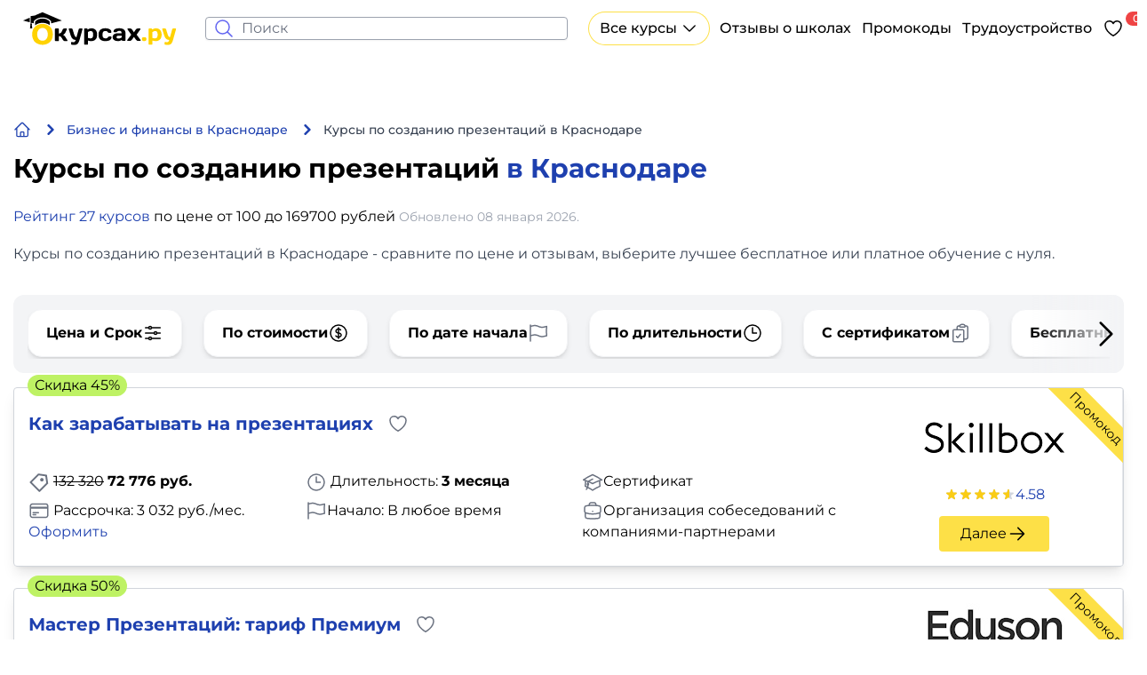

--- FILE ---
content_type: text/html; charset=utf-8
request_url: https://krasnodar.okursah.ru/kursy/rabota-s-prezentaciyami
body_size: 48561
content:
<!doctype html>
<html lang="ru">
<head>
    <meta charset="UTF-8">
    <meta name="viewport"
          content="width=device-width, user-scalable=no, initial-scale=1.0, maximum-scale=1.0, minimum-scale=1.0">
    <meta http-equiv="X-UA-Compatible" content="ie=edge">
    <meta name="csrf-token" content="Z47lDFOuAZHm13m7R9Y3DF7Jey9MpP7ANYBEgKJQ">

    <link rel="icon" type="image/png" sizes="32x32" href="https://okursah.ru/favicon.svg">
    <link rel="icon" type="image/png" href="https://okursah.ru/favicon-96x96.png" sizes="96x96" />
    <link rel="icon" type="image/svg+xml" href="https://okursah.ru/favicon.svg" />
    <link rel="shortcut icon" href="https://okursah.ru/favicon.ico" />
    <link rel="apple-touch-icon" sizes="180x180" href="https://okursah.ru/apple-touch-icon.png" />

    <meta property="og:locale" content="ru_RU">
    <meta property="og:image:width" content="1200" />
    <meta property="og:image:height" content="630" />
    <meta property="og:image:type" content="image/jpeg" />
    <meta property="og:image:alt" content="Okursah logo" />
    <meta property="og:image" content="https://okursah.ru/images/logo/logo-ok_wide.jpg">
    <meta name="twitter:image" content="https://okursah.ru/images/logo/logo-ok_wide.jpg">
    <meta property="vk:image" content="https://okursah.ru/images/logo/logo-ok_wide.jpg">

    <title>ТОП 27 курсов по созданию презентаций в Краснодаре</title>
<meta name="description" content="Онлайн-курсы лучших школ Краснодара. Обучение с нуля, сертификат, бесплатные уроки, отзывы клиентов. Категория Курсы по созданию презентаций. Актуально на январь 2026 года.">
<link rel="canonical" href="https://krasnodar.okursah.ru/kursy/rabota-s-prezentaciyami">
    <link rel="preload" as="style" href="https://okursah.ru/build/assets/app-b6787fc7.css" /><link rel="stylesheet" href="https://okursah.ru/build/assets/app-b6787fc7.css" data-navigate-track="reload" />    <link rel="manifest" href="https://okursah.ru/build/manifest.webmanifest">
    <script id="vite-plugin-pwa:register-sw" src="https://okursah.ru/build/registerSW.js"></script>
    
    
    <!-- Global site tag (gtag.js) - Google Analytics -->
    <script async src="https://www.googletagmanager.com/gtag/js?id=G-B715GJMDYW"></script>
    <script>window.dataLayer = window.dataLayer || [];

        function gtag() {
            dataLayer.push(arguments);
        }

        gtag('js', new Date());

        gtag('config', 'G-B715GJMDYW');</script>
</head>
<body>

    <div class="container pb-10">
        <!-- Header -->
<header
        class="inset-0 px-4 bg-white w-full flex justify-between py-2 items-center h-16 z-10 sm:px-0"
        x-data>
    <a href="https://krasnodar.okursah.ru" class="max-w-48 relative">
                    <img src="https://okursah.ru/build/assets/logo-svg-5b9ab27b.svg" alt="okursah">
            </a>

    <div class="flex-grow px-6 hidden lg:block">
        <!-- Livesearch -->
        <!-- Live search -->
<div wire:snapshot="{&quot;data&quot;:{&quot;search&quot;:&quot;&quot;},&quot;memo&quot;:{&quot;id&quot;:&quot;uhO8qfGBPNMa6shUdeWy&quot;,&quot;name&quot;:&quot;utils.livesearch&quot;,&quot;path&quot;:&quot;kursy\/rabota-s-prezentaciyami&quot;,&quot;method&quot;:&quot;GET&quot;,&quot;release&quot;:&quot;a-a-a&quot;,&quot;children&quot;:[],&quot;scripts&quot;:[],&quot;assets&quot;:[],&quot;errors&quot;:[],&quot;locale&quot;:&quot;ru&quot;},&quot;checksum&quot;:&quot;7b5e66efee76d2396204a064bba99a590db08d926249abc78f6d6b22a292fc25&quot;}" wire:effects="[]" wire:id="uhO8qfGBPNMa6shUdeWy" class="relative" x-data="{ show: false, search: '' }"
     @click.outside="show = false"
     @keyup.esc="$wire.set('search', '');search = '';show = false"
>
    <div class="flex
        items-center
        border
        border-gray-400
        rounded
        shadow-sm
        has-[:focus]:border-yellow-400
        "
    >
        <div class="px-2 flex">
            <div wire:loading class="hidden">
                <svg class="w-5 h-5 animate-spin text-indigo-500" xmlns="http://www.w3.org/2000/svg" fill="none"
                     viewBox="0 0 24 24">
                    <circle class="opacity-25" cx="12" cy="12" r="10" stroke="currentColor" stroke-width="4"></circle>
                    <path class="opacity-75" fill="currentColor"
                          d="M4 12a8 8 0 018-8V0C5.373 0 0 5.373 0 12h4zm2 5.291A7.962 7.962 0 014 12H0c0 3.042 1.135 5.824 3 7.938l3-2.647z"></path>
                </svg>
            </div>
            <div wire:loading.remove>
                <svg xmlns="http://www.w3.org/2000/svg" fill="none" viewBox="0 0 24 24" stroke-width="1.5"
                     stroke="currentColor" class="w-6 h-6 text-indigo-500">
                    <path stroke-linecap="round" stroke-linejoin="round"
                          d="m21 21-5.197-5.197m0 0A7.5 7.5 0 1 0 5.196 5.196a7.5 7.5 0 0 0 10.607 10.607Z"/>
                </svg>
            </div>
        </div>
        <div class="grow">
            <input type="text"
                   class="border-none w-full focus:outline-none focus:ring-0"
                   wire:model.live.debounce="search"
                   placeholder="Поиск"
                   x-model="search"
                   @click="show = true"
            >
        </div>
        <button class="px-2" :class="search || 'invisible'"
                x-on:click="$wire.set('search', '');search = '';show = false"
                x-cloak
        >
            <svg xmlns="http://www.w3.org/2000/svg" fill="none" viewBox="0 0 24 24" stroke-width="1.5"
                 stroke="currentColor" class="w-5 h-5">
                <path stroke-linecap="round" stroke-linejoin="round" d="M6 18 18 6M6 6l12 12"/>
            </svg>
        </button>
    </div>


    <div x-show="show" x-cloak
         x-transition:enter="transition duration-200 ease-out duration-300"
         x-transition:enter-start="opacity-0 translate-y-2"
         x-transition:enter-end="opacity-100 translate-y-0"
         x-transition:leave="transition duration-200 ease-in duration-300"
         x-transition:leave-start="opacity-100 translate-y-0"
         x-transition:leave-end="opacity-0 translate-y-2"
    >
            </div>

</div>    </div>

    <!-- desktop  -->
    <nav x-data="{search: false}">
        <template x-if="search">
            <div class="hidden z-20 rounded overflow-hidden right-6 lg:block lg:w-1/3 lg:fixed">
                <div class="p-4 bg-slate-900 w-full">
                    <div class="text-right" @click="search = false">
                        <button>
                            <svg xmlns="http://www.w3.org/2000/svg" fill="none" viewBox="0 0 24 24" stroke-width="1.5"
                                 stroke="currentColor" data-slot="icon" class="w-6 h-6 text-white">
                                <path stroke-linecap="round" stroke-linejoin="round" d="M6 18 18 6M6 6l12 12"/>
                            </svg>
                        </button>
                    </div>


                    <form action="https://krasnodar.okursah.ru/search">
                        <input type="hidden" value="2511995" name="searchid">
                        <input type="text" class="mt-1 block w-full rounded-md bg-gray-100 border-transparent focus:border-gray-500 focus:bg-white focus:ring-0" name="text" placeholder="Поиск по сайту..." />                    </form>
                </div>
            </div>
        </template>
        <ul class="font-medium hidden lg:flex items-center space-x-3">
            <li class="flex justify-between items-center hover:opacity-75">
                <a href="#"
                   class="py-1.5 px-3 ring-1 ring-yellow-300 rounded-full flex justify-between items-center"
                   @click="$store.menu.show('category')"
                >
                    Все курсы                    <svg class="w-6 h-6 pl-1" xmlns="http://www.w3.org/2000/svg" fill="none"
                         viewBox="0 0 24 24" stroke-width="1.5" stroke="currentColor">
                        <path stroke-linecap="round" stroke-linejoin="round" d="M19.5 8.25l-7.5 7.5-7.5-7.5"/>
                    </svg>
                </a>
            </li>
            <li class="hover:opacity-75">
                <a href="https://okursah.ru/s/all">Отзывы о школах</a>
            </li>
            <li class="hover:opacity-75">
                <a href="https://okursah.ru/promocodes">Промокоды</a>
            </li>
            <li class="hover:opacity-75">
                <a href="https://okursah.ru/category/trud">Трудоустройство</a>
            </li>
            <li class="hover:opacity-75">
                <a href="https://okursah.ru/favorite" class="flex gap-1 items-start relative">
    <svg xmlns="http://www.w3.org/2000/svg" fill="none" viewBox="0 0 24 24" stroke-width="1.5" stroke="currentColor" class="size-6">
        <path stroke-linecap="round" stroke-linejoin="round" d="M21 8.25c0-2.485-2.099-4.5-4.688-4.5-1.935 0-3.597 1.126-4.312 2.733-.715-1.607-2.377-2.733-4.313-2.733C5.1 3.75 3 5.765 3 8.25c0 7.22 9 12 9 12s9-4.78 9-12Z" />
    </svg>
    <span class="text-xs bg-red-500 text-white px-2 rounded-full favorite-count_position absolute">0</span>
</a>            </li>
            <li class="hover:opacity-75 hidden pointer" @click="search = !search">
                <button>
                    <svg xmlns="http://www.w3.org/2000/svg" fill="none" viewBox="0 0 24 24" stroke-width="1.5"
                         stroke="currentColor" data-slot="icon" class="w-6 h-6">
                        <path stroke-linecap="round" stroke-linejoin="round"
                              d="m21 21-5.197-5.197m0 0A7.5 7.5 0 1 0 5.196 5.196a7.5 7.5 0 0 0 10.607 10.607Z"/>
                    </svg>
                </button>
            </li>
        </ul>
    </nav>

    <!-- mobile -->
    <div class="self-center lg:hidden">
        <a href="#" @click.prevent="$store.menu.toggle('category', 'mobile')">

            <button class="ring-1 rounded-full p-1 px-4 flex items-center gap-x-2">
                <span class="text-nowrap">Все курсы</span>
                <svg xmlns="http://www.w3.org/2000/svg" fill="none" viewBox="0 0 24 24" stroke-width="1.5"
                     stroke="currentColor" class="w-3 h-3">
                    <path stroke-linecap="round" stroke-linejoin="round" d="m19.5 8.25-7.5 7.5-7.5-7.5"/>
                </svg>
            </button>
        </a>
    </div>
</header>    </div>

    <div x-data>
            <div class="container">
        <!-- Breadcrumbs -->
        <!-- Breadcrumbps -->
<nav class="flex mb-4 breadcrumb sm:mt-8" aria-label="Breadcrumb">
    <ol class="inline-flex flex-wrap items-center gap-y-2 space-x-1 md:space-x-3" itemscope
        itemtype="https://schema.org/BreadcrumbList">
        <li class="inline-flex items-center text-yellow-300" itemprop="itemListElement" itemscope
            itemtype="https://schema.org/ListItem">
            <a href="https://krasnodar.okursah.ru"
               itemprop="item" class="inline-flex items-center text-sm font-medium">
                <span itemprop="name" class="hidden">Главная</span>
                <svg xmlns="http://www.w3.org/2000/svg" fill="none" viewBox="0 0 24 24" stroke-width="1.5"
                     stroke="currentColor" class="w-5 h-5">
                    <path stroke-linecap="round" stroke-linejoin="round"
                          d="M2.25 12l8.954-8.955c.44-.439 1.152-.439 1.591 0L21.75 12M4.5 9.75v10.125c0 .621.504 1.125 1.125 1.125H9.75v-4.875c0-.621.504-1.125 1.125-1.125h2.25c.621 0 1.125.504 1.125 1.125V21h4.125c.621 0 1.125-.504 1.125-1.125V9.75M8.25 21h8.25"/>
                </svg>
                <meta itemprop="position" content="1"/>
            </a>
        </li>

        <li itemprop="itemListElement" itemscope itemtype="https://schema.org/ListItem">
    <div class="flex items-center">
        <svg class="w-3 h-3 text-blue-800 mx-1 " aria-hidden="true"
             xmlns="http://www.w3.org/2000/svg"
             fill="none" viewBox="0 0 6 10">
            <path stroke="currentColor" stroke-linecap="round" stroke-linejoin="round" stroke-width="2"
                  d="m1 9 4-4-4-4"/>
        </svg>

                    <a class="ml-1 text-sm font-medium text-gray-700 md:ml-2" href="https://krasnodar.okursah.ru/kursy/menedzment" itemprop="item">
                <span itemprop="name">Бизнес и финансы
                    в Краснодаре</span>
            </a>
                <meta itemprop="position" content="2"/>
    </div>
</li>            
            <li itemprop="itemListElement" itemscope itemtype="https://schema.org/ListItem">
    <div class="flex items-center">
        <svg class="w-3 h-3 text-blue-800 mx-1 " aria-hidden="true"
             xmlns="http://www.w3.org/2000/svg"
             fill="none" viewBox="0 0 6 10">
            <path stroke="currentColor" stroke-linecap="round" stroke-linejoin="round" stroke-width="2"
                  d="m1 9 4-4-4-4"/>
        </svg>

                    <span class="ml-1 text-sm font-medium text-gray-700 md:ml-2" itemprop="item">
                <span itemprop="name">Курсы по созданию презентаций
                в Краснодаре</span>
            </span>
                <meta itemprop="position" content="3"/>
    </div>
</li>
    </ol>
</nav>
        <div class="mb-6">
            <h1>
                Курсы по созданию презентаций <a href="#" @click.prevent="$modal('cities')">в Краснодаре</a>            </h1>
        </div>

        <a href="#courses">
            <div class="mt-2">
                <a href="#courses">Рейтинг 27 курсов</a>
                                    по цене от 100 до 169700 рублей                                <div class="inline-block text-sm text-gray-400">Обновлено 08 января 2026.</div>            </div>
        </a>

        <div class="mt-4">
            <div class="prose max-w-none prose-li:marker:text-yellow-400 prose-img:rounded-lg">Курсы по созданию презентаций в Краснодаре - сравните по цене и отзывам, выберите лучшее бесплатное или платное обучение с нуля.</div>        </div>

        <!-- Links -->
        
        <!-- Courses main table -->
        <section class="mt-8" id="courses" data-scroll-target>
            <div wire:snapshot="{&quot;data&quot;:{&quot;categories&quot;:[[53],{&quot;s&quot;:&quot;arr&quot;}],&quot;statistics&quot;:[{&quot;courses&quot;:40,&quot;paidCourses&quot;:36,&quot;freeCourses&quot;:4,&quot;minPrice&quot;:0,&quot;maxPrice&quot;:169700,&quot;avgPrice&quot;:23573,&quot;maxDuration&quot;:259200,&quot;minDuration&quot;:135,&quot;partnerCourses&quot;:27,&quot;minPaid&quot;:100},{&quot;s&quot;:&quot;arr&quot;}],&quot;cityId&quot;:16,&quot;paginators&quot;:[{&quot;page&quot;:1},{&quot;s&quot;:&quot;arr&quot;}],&quot;filterEnable&quot;:false,&quot;filterPrice&quot;:1000,&quot;filterDuration&quot;:5,&quot;filterOrderPrice&quot;:null,&quot;filterOrderDuration&quot;:null,&quot;filterCertificateToggle&quot;:false,&quot;filterJobToggle&quot;:false,&quot;filterCompany&quot;:0,&quot;filterStartAtToggle&quot;:false,&quot;wasTriggered&quot;:false},&quot;memo&quot;:{&quot;id&quot;:&quot;M6zF1GTqonvWIBASyOuE&quot;,&quot;name&quot;:&quot;courses.category-city&quot;,&quot;path&quot;:&quot;kursy\/rabota-s-prezentaciyami&quot;,&quot;method&quot;:&quot;GET&quot;,&quot;release&quot;:&quot;a-a-a&quot;,&quot;children&quot;:[],&quot;scripts&quot;:[],&quot;assets&quot;:[],&quot;errors&quot;:[],&quot;locale&quot;:&quot;ru&quot;},&quot;checksum&quot;:&quot;5a9b4ea229b320af01e2c6d2949f8b6f753064eb02830806ff828325f03bffe8&quot;}" wire:effects="{&quot;url&quot;:{&quot;filterEnable&quot;:{&quot;as&quot;:&quot;filter&quot;,&quot;use&quot;:&quot;replace&quot;,&quot;alwaysShow&quot;:false,&quot;except&quot;:false},&quot;filterPrice&quot;:{&quot;as&quot;:&quot;price&quot;,&quot;use&quot;:&quot;replace&quot;,&quot;alwaysShow&quot;:false,&quot;except&quot;:1000},&quot;filterDuration&quot;:{&quot;as&quot;:&quot;duration&quot;,&quot;use&quot;:&quot;replace&quot;,&quot;alwaysShow&quot;:false,&quot;except&quot;:5},&quot;paginators.page&quot;:{&quot;as&quot;:&quot;page&quot;,&quot;use&quot;:&quot;push&quot;,&quot;alwaysShow&quot;:false,&quot;except&quot;:null}}}" wire:id="M6zF1GTqonvWIBASyOuE">
    <!-- Filter -->
    <div class="mb-4" wire:ignore>
        <div class="carousel-default splide bg-gray-100 p-4 rounded-xl relative mt-8 overflow-hidden" data-splide='{"breakpoints":{"769":{"arrows":true,"perPage":3},"768":{"arrows":false}},"autoWidth":true,"gap":"1.5rem","arrows":true,"pagination":false,"mediaQuery":"min","type":"slide"}'>

    
            <div class="splide__arrows">
    <button class="splide__arrow
    splide__arrow--prev
    absolute
    top-1/2
    -translate-y-1/2
    z-10
    h-full
    left-0
    disabled:hidden
    bg-gradient-to-r
    from-gray-100
    pr-0
    md:pr-8
    xl:pr-16
    ">
        <svg xmlns="http://www.w3.org/2000/svg" fill="none" viewBox="0 0 24 24" stroke-width="1.5" stroke="currentColor"
             class="w-10 h-10">
            <path stroke-linecap="round" stroke-linejoin="round" d="M15.75 19.5 8.25 12l7.5-7.5"/>
        </svg>
    </button>

    <button class="splide__arrow
    splide__arrow--next
    absolute
    top-1/2
    -translate-y-1/2
    z-10 h-full right-0
    disabled:hidden
    bg-gradient-to-l
    from-gray-100
    pl-0
    md:pl-8
    xl:pl-16
    ">
        <svg xmlns="http://www.w3.org/2000/svg" fill="none" viewBox="0 0 24 24" stroke-width="1.5" stroke="currentColor"
             class="w-10 h-10">
            <path stroke-linecap="round" stroke-linejoin="round" d="m8.25 4.5 7.5 7.5-7.5 7.5"/>
        </svg>
    </button>
</div>
    
    <div  class="splide__track">
        <div class="splide__list flex" class="splide__list">
            <div class="splide__slide pb-0.5">
    <button class="tag tag-default bg-white flex gap-2 font-bold min-w-fit" @click.prevent="$modal('filters')">
        <span>Цена и Срок</span>
                    <svg class="w-6 h-6" xmlns="http://www.w3.org/2000/svg" fill="none" viewBox="0 0 24 24" stroke-width="1.5" stroke="currentColor" aria-hidden="true" data-slot="icon">
  <path stroke-linecap="round" stroke-linejoin="round" d="M10.5 6h9.75M10.5 6a1.5 1.5 0 1 1-3 0m3 0a1.5 1.5 0 1 0-3 0M3.75 6H7.5m3 12h9.75m-9.75 0a1.5 1.5 0 0 1-3 0m3 0a1.5 1.5 0 0 0-3 0m-3.75 0H7.5m9-6h3.75m-3.75 0a1.5 1.5 0 0 1-3 0m3 0a1.5 1.5 0 0 0-3 0m-9.75 0h9.75"/>
</svg>
    </button>
</div>
            <div class="splide__slide pb-0.5">
    <div x-data="{ open: false, selected: false, value: 'По стоимости' }"
                     class="relative min-w-fit">
                    <button class="tag tag-default bg-white flex gap-2 font-bold min-w-fit" @click="open = !open" :class="selected && 'bg-yellow-300 hover:bg-yellow-300'">
        <span x-text="value">По стоимости</span>
                        <svg class="w-6 h-6" xmlns="http://www.w3.org/2000/svg" fill="none" viewBox="0 0 24 24" stroke-width="1.5" stroke="currentColor" aria-hidden="true" data-slot="icon">
  <path stroke-linecap="round" stroke-linejoin="round" d="M12 6v12m-3-2.818.879.659c1.171.879 3.07.879 4.242 0 1.172-.879 1.172-2.303 0-3.182C13.536 12.219 12.768 12 12 12c-.725 0-1.45-.22-2.003-.659-1.106-.879-1.106-2.303 0-3.182s2.9-.879 4.006 0l.415.33M21 12a9 9 0 1 1-18 0 9 9 0 0 1 18 0Z"/>
</svg>
    </button>

                    <div x-show="open" x-on:click.away="open = false" x-cloak x-transition
                         class="z-10 w-full mt-2 bg-white rounded-lg shadow-lg min-w-max overflow-hidden">
                        <a x-on:click.prevent="open = false; value = $el.textContent; selected = true" href="#"
                           wire:click="orderPrice('desc')"
                           class="block px-4 py-2 text-gray-800 hover:bg-indigo-500 hover:text-white">Сначала дорогие</a>
                        <a x-on:click.prevent="open = false; value = $el.textContent; selected = true" href="#"
                           wire:click="orderPrice('asc')"
                           class="block px-4 py-2 text-gray-800 hover:bg-indigo-500 hover:text-white">Сначала дешевые</a>
                    </div>
                </div>
</div>
            <div class="splide__slide pb-0.5">
    <div x-data="{ open: false }" class="relative min-w-fit">
                    <button class="tag tag-default bg-white flex gap-2 font-bold min-w-fit" :class="open && 'bg-yellow-300 hover:bg-yellow-300'" wire:click="startAtToggle" @click="open = !open">
        <span>По дате начала</span>
                        <svg class="w-6 h-6 inline-block text-gray-500" xmlns="http://www.w3.org/2000/svg" fill="none" viewBox="0 0 24 24" stroke-width="1.5" stroke="currentColor" aria-hidden="true" data-slot="icon">
  <path stroke-linecap="round" stroke-linejoin="round" d="M3 3v1.5M3 21v-6m0 0 2.77-.693a9 9 0 0 1 6.208.682l.108.054a9 9 0 0 0 6.086.71l3.114-.732a48.524 48.524 0 0 1-.005-10.499l-3.11.732a9 9 0 0 1-6.085-.711l-.108-.054a9 9 0 0 0-6.208-.682L3 4.5M3 15V4.5"/>
</svg>
    </button>
                </div>
</div>
            <div class="splide__slide pb-0.5">
    <div x-data="{ open: false, selected: false, value: 'По длительности' }"
                     class="min-w-fit">
                    <button class="tag tag-default bg-white flex gap-2 font-bold min-w-fit" @click="open = !open" :class="selected && 'bg-yellow-300 hover:bg-yellow-300'">
        <span x-text="value">По длительности</span>
                        <svg class="w-6 h-6" xmlns="http://www.w3.org/2000/svg" fill="none" viewBox="0 0 24 24" stroke-width="1.5" stroke="currentColor" aria-hidden="true" data-slot="icon">
  <path stroke-linecap="round" stroke-linejoin="round" d="M12 6v6h4.5m4.5 0a9 9 0 1 1-18 0 9 9 0 0 1 18 0Z"/>
</svg>
    </button>

                    <div x-show="open" x-on:click.away="open = false" x-cloak x-transition
                         class="z-10 w-full mt-2 bg-white rounded-lg shadow-lg min-w-max overflow-hidden min-w-fit">
                        <a x-on:click.prevent="open = false; value = $el.textContent; selected = true" href="#"
                           wire:click="orderDuration('desc')"
                           class="block px-4 py-2 text-gray-800 hover:bg-indigo-500 hover:text-white">Сначала длительные</a>
                        <a x-on:click.prevent="open = false; value = $el.textContent; selected = true" href="#"
                           wire:click="orderDuration()"
                           class="block px-4 py-2 text-gray-800 hover:bg-indigo-500 hover:text-white">Сначала короткие</a>
                    </div>
                </div>
</div>
            <div class="splide__slide pb-0.5">
    <div x-data="{ open: false }" class="relative min-w-fit">
                    <button class="tag tag-default bg-white flex gap-2 font-bold min-w-fit" :class="open && 'bg-yellow-300 hover:bg-yellow-300'" wire:click="certificateToggle" @click="open = !open">
        <span>С сертификатом</span>
                        <svg class="w-6 h-6 inline-block text-gray-500" xmlns="http://www.w3.org/2000/svg" fill="none" viewBox="0 0 24 24" stroke-width="1.5" stroke="currentColor" aria-hidden="true" data-slot="icon">
  <path stroke-linecap="round" stroke-linejoin="round" d="M11.35 3.836c-.065.21-.1.433-.1.664 0 .414.336.75.75.75h4.5a.75.75 0 0 0 .75-.75 2.25 2.25 0 0 0-.1-.664m-5.8 0A2.251 2.251 0 0 1 13.5 2.25H15c1.012 0 1.867.668 2.15 1.586m-5.8 0c-.376.023-.75.05-1.124.08C9.095 4.01 8.25 4.973 8.25 6.108V8.25m8.9-4.414c.376.023.75.05 1.124.08 1.131.094 1.976 1.057 1.976 2.192V16.5A2.25 2.25 0 0 1 18 18.75h-2.25m-7.5-10.5H4.875c-.621 0-1.125.504-1.125 1.125v11.25c0 .621.504 1.125 1.125 1.125h9.75c.621 0 1.125-.504 1.125-1.125V18.75m-7.5-10.5h6.375c.621 0 1.125.504 1.125 1.125v9.375m-8.25-3 1.5 1.5 3-3.75"/>
</svg>
    </button>
                </div>
</div>
            <div class="splide__slide pb-0.5">
    <a href="#courses-free" class="tag tag-default bg-white flex gap-2 font-bold min-w-fit text-black" href="#courses-free">
        <span>Бесплатные</span>
                    <svg class="w-6 h-6" xmlns="http://www.w3.org/2000/svg" fill="none" viewBox="0 0 24 24" stroke-width="1.5" stroke="currentColor" aria-hidden="true" data-slot="icon">
  <path stroke-linecap="round" stroke-linejoin="round" d="M15.362 5.214A8.252 8.252 0 0 1 12 21 8.25 8.25 0 0 1 6.038 7.047 8.287 8.287 0 0 0 9 9.601a8.983 8.983 0 0 1 3.361-6.867 8.21 8.21 0 0 0 3 2.48Z"/>
  <path stroke-linecap="round" stroke-linejoin="round" d="M12 18a3.75 3.75 0 0 0 .495-7.468 5.99 5.99 0 0 0-1.925 3.547 5.975 5.975 0 0 1-2.133-1.001A3.75 3.75 0 0 0 12 18Z"/>
</svg>
    </a>
</div>
        </div>
    </div> </div>

        <div x-data="{ show: false }"
     x-show="show" @mde-filters.window="show = true"
             
>
    <div aria-labelledby="modal-filters"
         class="fixed inset-0 z-50 overflow-y-auto"
         role="dialog" aria-modal="true">
        <div class="flex items-end justify-center min-h-screen px-4 text-center md:items-center sm:block sm:p-0">
            <div x-cloak @click="show = false" x-show="show"
                 x-transition:enter="transition ease-out duration-300 transform"
                 x-transition:enter-start="opacity-0"
                 x-transition:enter-end="opacity-100"
                 x-transition:leave="transition ease-in duration-200 transform"
                 x-transition:leave-start="opacity-100"
                 x-transition:leave-end="opacity-0"
                 class="fixed inset-0 transition-opacity bg-gray-500 bg-opacity-40" aria-hidden="true"
            ></div>

            <div x-cloak x-show="show"
                 x-transition:enter="transition ease-out duration-300 transform"
                 x-transition:enter-start="opacity-0 translate-y-4 sm:translate-y-0 sm:scale-95"
                 x-transition:enter-end="opacity-100 translate-y-0 sm:scale-100"
                 x-transition:leave="transition ease-in duration-200 transform"
                 x-transition:leave-start="opacity-100 translate-y-0 sm:scale-100"
                 x-transition:leave-end="opacity-0 translate-y-4 sm:translate-y-0 sm:scale-95"
                    class="inline-block w-full max-w-xl p-8 my-20 overflow-hidden text-left transition-all transform bg-white rounded-lg shadow-xl 2xl:max-w-2xl"

            >
                <div class="grid place-items-end">
                    <button @click="show = false"
                            class="text-gray-600 focus:outline-none hover:text-gray-700">
                        <svg xmlns="http://www.w3.org/2000/svg" class="w-6 h-6" fill="none"
                             viewBox="0 0 24 24" stroke="currentColor">
                            <path stroke-linecap="round" stroke-linejoin="round" stroke-width="2"
                                  d="M10 14l2-2m0 0l2-2m-2 2l-2-2m2 2l2 2m7-2a9 9 0 11-18 0 9 9 0 0118 0z"/>
                        </svg>
                    </button>
                </div>

                <div>
                    <div x-data="{ price: 169700, duration: 5 }" class="space-y-6">
                <div class="flex items-center justify-between space-x-4">
                    <div class="font-bold text-lg">Цена и Срок</div>
                </div>

                <div class="space-y-4">
                    <div>
                        <label for="price-range"
                               class="block mb-2 text-sm font-medium text-gray-900">Максимальная стоимость                            , <span x-text="price">169700</span> руб.</label>
                        <input id="price-range" x-model="price" type="range" value="169700" min="0"
                               step="1000" max="169700"
                               wire:model="filterPrice"
                               class="w-full h-1 bg-gray-200 rounded-lg appearance-none cursor-pointer">
                    </div>
                    <div>
                        <label for="duration-range"
                               class="block mb-2 text-sm font-medium text-gray-900">Максимальная длительность                            , <span x-text="duration">5</span>мес.</label>
                        <input id="duration-range" x-model="duration" type="range" value="5" min="1"
                               wire:model="filterDuration"
                               max="24"
                               class="w-full h-1 range-lg bg-gray-200 rounded-lg appearance-none cursor-pointer">
                    </div>
                </div>

                <div class="flex flex-col items-center gap-2">
                    <div class="sm:w-1/2">
                        <button type="submit" class="button button-default button-o w-full" wire:click.prevent="courseFilter" @click.prevent="show = false;$dispatch('smoothScrollTo', [{anchor : 'courses'}])">Подобрать</button>
                        </div>
                    <a href="#courses"
                       @click="$reset;show = false"
                       wire:click.prevent="filterReset"
                       class="text-sm text-gray-500">Очистить фильтры</a>
                </div>
            </div>
                </div>

            </div>
        </div>
    </div>
</div>    </div>

    <!-- Courses List Skeleton -->
<div wire:loading.remove id="courses">
            <div>
            <div class="relative">
    <div class="flex relative overflow-hidden flex-col border border-gray-300 rounded mb-6 shadow-lg lg:max-h-64 lg:flex-row">

        <div class="p-4 w-full flex flex-col justify-around">

                            <div class="flex items-center">
                    <a href="https://okursah.ru/goto/skillbox/109653"
                       class="text-xl mr-0 font-bold lg:mr-4"
                        target="_blank"                         rel="nofollow"                     >Как зарабатывать на презентациях</a>

                                            <button class="grid place-items-center rounded group transition hidden lg:block" x-data="{added: false }"
        @click="$dispatch('notice', {type: 'success', link: 'https://okursah.ru/favorite', text: added ? 'Курс был удален из избранного' : '🔥 Курс был добавлен в избранное' }); added = !added"
        @click.prevent="$toggleFavorite(109653)">
    <svg xmlns="http://www.w3.org/2000/svg" fill="none" viewBox="0 0 24 24" stroke-width="1.5" stroke="currentColor"
            :class="added && 'fill-yellow-300 text-yellow-300'"
            class="size-6 group-hover:fill-yellow-300 group-hover:text-yellow-300 transition text-gray-500">
        <path stroke-linecap="round" stroke-linejoin="round" d="M21 8.25c0-2.485-2.099-4.5-4.688-4.5-1.935 0-3.597 1.126-4.312 2.733-.715-1.607-2.377-2.733-4.313-2.733C5.1 3.75 3 5.765 3 8.25c0 7.22 9 12 9 12s9-4.78 9-12Z" />
    </svg>
</button>                                    </div>
            
            <div class="flex flex-col gap-3 justify-between space-y-2 md:flex-row mt-5 cursor-pointer"
                  @click.prevent="$openLink('https://okursah.ru/goto/skillbox/109653')" >
                <ul class="grid gap-2 text-md w-full sm:grid-cols-2 xl:grid-cols-3">
                    <li class="mr-4 order-first" data-balloon-pos="up-left" aria-label="Цена">
            <svg fill="currentColor" class="w-6 h-6 inline-block text-gray-500" viewBox="0 0 24 24"
                 xmlns="http://www.w3.org/2000/svg">
                <path d="M10.9042 2.1001L20.8037 3.51431L22.2179 13.4138L13.0255 22.6062C12.635 22.9967 12.0019 22.9967 11.6113 22.6062L1.71184 12.7067C1.32131 12.3162 1.32131 11.683 1.71184 11.2925L10.9042 2.1001ZM11.6113 4.22142L3.83316 11.9996L12.3184 20.4849L20.0966 12.7067L19.036 5.28208L11.6113 4.22142ZM13.7327 10.5854C12.9516 9.80433 12.9516 8.538 13.7327 7.75695C14.5137 6.9759 15.78 6.9759 16.5611 7.75695C17.3421 8.538 17.3421 9.80433 16.5611 10.5854C15.78 11.3664 14.5137 11.3664 13.7327 10.5854Z"/>
            </svg>
            <span>
                <s>132 320</s>
            </span>
            <span class="font-bold">72 776 руб.</span>
        </li>

        <li class="mr-4 order-2">
                            <div data-balloon-pos="up-left" aria-label="Длительность курса">
                    <svg xmlns="http://www.w3.org/2000/svg" fill="none" viewBox="0 0 24 24" stroke-width="1.5"
                         stroke="currentColor" aria-hidden="true" class="w-6 h-6 inline-block text-gray-500">
                        <path stroke-linecap="round" stroke-linejoin="round"
                              d="M12 6v6h4.5m4.5 0a9 9 0 11-18 0 9 9 0 0118 0z"/>
                    </svg>

                    Длительность:
                    <span class="font-bold">3 месяца</span>
                </div>
                    </li>

        <li class="mr-4 order-2">
                            <div data-balloon-pos="up-left" aria-label="Школа выдает сертификат">
                    <svg xmlns="http://www.w3.org/2000/svg" fill="none" viewBox="0 0 24 24" stroke-width="1.5"
                         stroke="currentColor" aria-hidden="true" class="w-6 h-6 inline-block text-gray-500">
                        <path stroke-linecap="round" stroke-linejoin="round"
                              d="M4.26 10.147a60.436 60.436 0 00-.491 6.347A48.627 48.627 0 0112 20.904a48.627 48.627 0 018.232-4.41 60.46 60.46 0 00-.491-6.347m-15.482 0a50.57 50.57 0 00-2.658-.813A59.905 59.905 0 0112 3.493a59.902 59.902 0 0110.399 5.84c-.896.248-1.783.52-2.658.814m-15.482 0A50.697 50.697 0 0112 13.489a50.702 50.702 0 017.74-3.342M6.75 15a.75.75 0 100-1.5.75.75 0 000 1.5zm0 0v-3.675A55.378 55.378 0 0112 8.443m-7.007 11.55A5.981 5.981 0 006.75 15.75v-1.5"/>
                    </svg>Сертификат</div>
                    </li>

        <li class="mr-4 order-1 sm:order-2">
                            <div data-balloon-pos="up-left" aria-label="Рассрочка">
                    <svg xmlns="http://www.w3.org/2000/svg" fill="none" viewBox="0 0 24 24" stroke-width="1.5"
                         stroke="currentColor" aria-hidden="true" class="w-6 h-6 inline-block text-gray-500">
                        <path stroke-linecap="round" stroke-linejoin="round"
                              d="M2.25 8.25h19.5M2.25 9h19.5m-16.5 5.25h6m-6 2.25h3m-3.75 3h15a2.25 2.25 0 002.25-2.25V6.75A2.25 2.25 0 0019.5 4.5h-15a2.25 2.25 0 00-2.25 2.25v10.5A2.25 2.25 0 004.5 19.5z"/>
                    </svg>

                    Рассрочка: 3 032 руб./мес.                                            <a href="https://okursah.ru/goto/skillbox/109653" rel="nofollow">Оформить</a>
                                    </div>
                    </li>


        <li class="mr-4 order-2">
                            <div data-balloon-pos="up-left" aria-label="Дата начала">
                    <svg xmlns="http://www.w3.org/2000/svg" fill="none" viewBox="0 0 24 24" stroke-width="1.5"
                         stroke="currentColor" aria-hidden="true" class="w-6 h-6 inline-block text-gray-500">
                        <path stroke-linecap="round" stroke-linejoin="round"
                              d="M3 3v1.5M3 21v-6m0 0l2.77-.693a9 9 0 016.208.682l.108.054a9 9 0 006.086.71l3.114-.732a48.524 48.524 0 01-.005-10.499l-3.11.732a9 9 0 01-6.085-.711l-.108-.054a9 9 0 00-6.208-.682L3 4.5M3 15V4.5"/>
                    </svg>Начало: В любое время</div>
                    </li>


                    <li class="mr-4 order-2" data-balloon-pos="up-left" aria-label="Трудоустройство">
                <svg xmlns="http://www.w3.org/2000/svg" fill="none" viewBox="0 0 24 24" stroke-width="1.5"
                     stroke="currentColor" aria-hidden="true" class="w-6 h-6 inline-block text-gray-500">
                    <path stroke-linecap="round" stroke-linejoin="round"
                          d="M20.25 14.15v4.25c0 1.094-.787 2.036-1.872 2.18-2.087.277-4.216.42-6.378.42s-4.291-.143-6.378-.42c-1.085-.144-1.872-1.086-1.872-2.18v-4.25m16.5 0a2.18 2.18 0 00.75-1.661V8.706c0-1.081-.768-2.015-1.837-2.175a48.114 48.114 0 00-3.413-.387m4.5 8.006c-.194.165-.42.295-.673.38A23.978 23.978 0 0112 15.75c-2.648 0-5.195-.429-7.577-1.22a2.016 2.016 0 01-.673-.38m0 0A2.18 2.18 0 013 12.489V8.706c0-1.081.768-2.015 1.837-2.175a48.111 48.111 0 013.413-.387m7.5 0V5.25A2.25 2.25 0 0013.5 3h-3a2.25 2.25 0 00-2.25 2.25v.894m7.5 0a48.667 48.667 0 00-7.5 0M12 12.75h.008v.008H12v-.008z"/>
                </svg>Организация собеседований с компаниями-партнерами</li>
                </ul>
            </div>
        </div>

                    <div class="grid place-items-center place-content-center gap-y-3 border-r py-4">

                                    <a href="https://okursah.ru/s/skillbox" class="px-3 flex items-center overflow-hidden justify-center lg:w-72">
                        <img src="https://okursah.ru/storage/media/1/skillbox.png" alt="Как зарабатывать на презентациях" width="160" height="80" class="max-w-full rounded">
                    </a>
                
                                    <div>
                        <span class="size-4 hidden"></span>

<div class="flex gap-x-1 items-center">
    <div class="relative h-4 w-20">
        <div class="flex absolute z-20 overflow-x-hidden" style="width: 91.6%;">
            <svg aria-hidden="true" class="size-4 shrink-0 text-yellow-400" fill="currentColor" viewBox="0 0 20 20" xmlns="http://www.w3.org/2000/svg">
                <path d="M9.049 2.927c.3-.921 1.603-.921 1.902 0l1.07 3.292a1 1 0 00.95.69h3.462c.969 0 1.371 1.24.588 1.81l-2.8 2.034a1 1 0 00-.364 1.118l1.07 3.292c.3.921-.755 1.688-1.54 1.118l-2.8-2.034a1 1 0 00-1.175 0l-2.8 2.034c-.784.57-1.838-.197-1.539-1.118l1.07-3.292a1 1 0 00-.364-1.118L2.98 8.72c-.783-.57-.38-1.81.588-1.81h3.461a1 1 0 00.951-.69l1.07-3.292z"></path>
            </svg>
            <svg aria-hidden="true" class="size-4 shrink-0 text-yellow-400" fill="currentColor" viewBox="0 0 20 20" xmlns="http://www.w3.org/2000/svg">
                <path d="M9.049 2.927c.3-.921 1.603-.921 1.902 0l1.07 3.292a1 1 0 00.95.69h3.462c.969 0 1.371 1.24.588 1.81l-2.8 2.034a1 1 0 00-.364 1.118l1.07 3.292c.3.921-.755 1.688-1.54 1.118l-2.8-2.034a1 1 0 00-1.175 0l-2.8 2.034c-.784.57-1.838-.197-1.539-1.118l1.07-3.292a1 1 0 00-.364-1.118L2.98 8.72c-.783-.57-.38-1.81.588-1.81h3.461a1 1 0 00.951-.69l1.07-3.292z"></path>
            </svg>
            <svg aria-hidden="true" class="size-4 shrink-0 text-yellow-400" fill="currentColor" viewBox="0 0 20 20" xmlns="http://www.w3.org/2000/svg">
                <path d="M9.049 2.927c.3-.921 1.603-.921 1.902 0l1.07 3.292a1 1 0 00.95.69h3.462c.969 0 1.371 1.24.588 1.81l-2.8 2.034a1 1 0 00-.364 1.118l1.07 3.292c.3.921-.755 1.688-1.54 1.118l-2.8-2.034a1 1 0 00-1.175 0l-2.8 2.034c-.784.57-1.838-.197-1.539-1.118l1.07-3.292a1 1 0 00-.364-1.118L2.98 8.72c-.783-.57-.38-1.81.588-1.81h3.461a1 1 0 00.951-.69l1.07-3.292z"></path>
            </svg>
            <svg aria-hidden="true" class="size-4 shrink-0 text-yellow-400" fill="currentColor" viewBox="0 0 20 20" xmlns="http://www.w3.org/2000/svg">
                <path d="M9.049 2.927c.3-.921 1.603-.921 1.902 0l1.07 3.292a1 1 0 00.95.69h3.462c.969 0 1.371 1.24.588 1.81l-2.8 2.034a1 1 0 00-.364 1.118l1.07 3.292c.3.921-.755 1.688-1.54 1.118l-2.8-2.034a1 1 0 00-1.175 0l-2.8 2.034c-.784.57-1.838-.197-1.539-1.118l1.07-3.292a1 1 0 00-.364-1.118L2.98 8.72c-.783-.57-.38-1.81.588-1.81h3.461a1 1 0 00.951-.69l1.07-3.292z"></path>
            </svg>
            <svg aria-hidden="true" class="size-4 shrink-0 text-yellow-400" fill="currentColor" viewBox="0 0 20 20" xmlns="http://www.w3.org/2000/svg">
                <path d="M9.049 2.927c.3-.921 1.603-.921 1.902 0l1.07 3.292a1 1 0 00.95.69h3.462c.969 0 1.371 1.24.588 1.81l-2.8 2.034a1 1 0 00-.364 1.118l1.07 3.292c.3.921-.755 1.688-1.54 1.118l-2.8-2.034a1 1 0 00-1.175 0l-2.8 2.034c-.784.57-1.838-.197-1.539-1.118l1.07-3.292a1 1 0 00-.364-1.118L2.98 8.72c-.783-.57-.38-1.81.588-1.81h3.461a1 1 0 00.951-.69l1.07-3.292z"></path>
            </svg>
        </div>

        <div class="flex absolute">
            <svg aria-hidden="true" class="size-4 text-gray-300" fill="currentColor" viewBox="0 0 20 20" xmlns="http://www.w3.org/2000/svg">
                <path d="M9.049 2.927c.3-.921 1.603-.921 1.902 0l1.07 3.292a1 1 0 00.95.69h3.462c.969 0 1.371 1.24.588 1.81l-2.8 2.034a1 1 0 00-.364 1.118l1.07 3.292c.3.921-.755 1.688-1.54 1.118l-2.8-2.034a1 1 0 00-1.175 0l-2.8 2.034c-.784.57-1.838-.197-1.539-1.118l1.07-3.292a1 1 0 00-.364-1.118L2.98 8.72c-.783-.57-.38-1.81.588-1.81h3.461a1 1 0 00.951-.69l1.07-3.292z"></path>
            </svg>
            <svg aria-hidden="true" class="size-4 text-gray-300" fill="currentColor" viewBox="0 0 20 20" xmlns="http://www.w3.org/2000/svg">
                <path d="M9.049 2.927c.3-.921 1.603-.921 1.902 0l1.07 3.292a1 1 0 00.95.69h3.462c.969 0 1.371 1.24.588 1.81l-2.8 2.034a1 1 0 00-.364 1.118l1.07 3.292c.3.921-.755 1.688-1.54 1.118l-2.8-2.034a1 1 0 00-1.175 0l-2.8 2.034c-.784.57-1.838-.197-1.539-1.118l1.07-3.292a1 1 0 00-.364-1.118L2.98 8.72c-.783-.57-.38-1.81.588-1.81h3.461a1 1 0 00.951-.69l1.07-3.292z"></path>
            </svg>
            <svg aria-hidden="true" class="size-4 text-gray-300" fill="currentColor" viewBox="0 0 20 20" xmlns="http://www.w3.org/2000/svg">
                <path d="M9.049 2.927c.3-.921 1.603-.921 1.902 0l1.07 3.292a1 1 0 00.95.69h3.462c.969 0 1.371 1.24.588 1.81l-2.8 2.034a1 1 0 00-.364 1.118l1.07 3.292c.3.921-.755 1.688-1.54 1.118l-2.8-2.034a1 1 0 00-1.175 0l-2.8 2.034c-.784.57-1.838-.197-1.539-1.118l1.07-3.292a1 1 0 00-.364-1.118L2.98 8.72c-.783-.57-.38-1.81.588-1.81h3.461a1 1 0 00.951-.69l1.07-3.292z"></path>
            </svg>
            <svg aria-hidden="true" class="size-4 text-gray-300" fill="currentColor" viewBox="0 0 20 20" xmlns="http://www.w3.org/2000/svg">
                <path d="M9.049 2.927c.3-.921 1.603-.921 1.902 0l1.07 3.292a1 1 0 00.95.69h3.462c.969 0 1.371 1.24.588 1.81l-2.8 2.034a1 1 0 00-.364 1.118l1.07 3.292c.3.921-.755 1.688-1.54 1.118l-2.8-2.034a1 1 0 00-1.175 0l-2.8 2.034c-.784.57-1.838-.197-1.539-1.118l1.07-3.292a1 1 0 00-.364-1.118L2.98 8.72c-.783-.57-.38-1.81.588-1.81h3.461a1 1 0 00.951-.69l1.07-3.292z"></path>
            </svg>
            <svg aria-hidden="true" class="size-4 text-gray-300" fill="currentColor" viewBox="0 0 20 20" xmlns="http://www.w3.org/2000/svg">
                <path d="M9.049 2.927c.3-.921 1.603-.921 1.902 0l1.07 3.292a1 1 0 00.95.69h3.462c.969 0 1.371 1.24.588 1.81l-2.8 2.034a1 1 0 00-.364 1.118l1.07 3.292c.3.921-.755 1.688-1.54 1.118l-2.8-2.034a1 1 0 00-1.175 0l-2.8 2.034c-.784.57-1.838-.197-1.539-1.118l1.07-3.292a1 1 0 00-.364-1.118L2.98 8.72c-.783-.57-.38-1.81.588-1.81h3.461a1 1 0 00.951-.69l1.07-3.292z"></path>
            </svg>
        </div>
    </div>
    <div>
                                    <a href="https://okursah.ru/s/skillbox/reviews">4.58</a>
                        </div>
</div>
                    </div>
                
                                    <div class="grid gap-3 shrink-0">
                        <div class="flex gap-2 items-center justify-center">
                            <button type="submit" class="button button-default flex gap-3 group min-w-max w-full" @click="$ym('goto', 'https://okursah.ru/goto/skillbox')" @click.prevent="$openLink('https://okursah.ru/goto/skillbox/109653')" rel="nofollow">
            Далее

                            <svg xmlns="http://www.w3.org/2000/svg" fill="none" viewBox="0 0 24 24"
                     stroke-width="1.5"
                     stroke="currentColor"
                     class="w-6 h-6 group-hover:translate-x-2 transition duration-500">
                    <path stroke-linecap="round" stroke-linejoin="round"
                          d="M4.5 12h15m0 0l-6.75-6.75M19.5 12l-6.75 6.75"/>
                </svg>
                    </button>
                        </div>
                    </div>
                            </div>
        
                    <a href="https://okursah.ru/s/skillbox/promocodes"
               class="absolute -right-12 top-5 bg-yellow-300 px-10 py-1 text-black text-sm rotate-45 hover:bg-yellow-400"
               target="_blank"
            >Промокод</a>
            </div>


    <div class="absolute -top-3.5 left-4 flex gap-x-2">
                    <div class="bg-lime-300 rounded-full px-2">Скидка 45%</div> </div>
</div>            <div class="relative">
    <div class="flex relative overflow-hidden flex-col border border-gray-300 rounded mb-6 shadow-lg lg:max-h-64 lg:flex-row">

        <div class="p-4 w-full flex flex-col justify-around">

                            <div class="flex items-center">
                    <a href="https://okursah.ru/goto/eduson/119718"
                       class="text-xl mr-0 font-bold lg:mr-4"
                        target="_blank"                         rel="nofollow"                     >Мастер Презентаций: тариф Премиум</a>

                                            <button class="grid place-items-center rounded group transition hidden lg:block" x-data="{added: false }"
        @click="$dispatch('notice', {type: 'success', link: 'https://okursah.ru/favorite', text: added ? 'Курс был удален из избранного' : '🔥 Курс был добавлен в избранное' }); added = !added"
        @click.prevent="$toggleFavorite(119718)">
    <svg xmlns="http://www.w3.org/2000/svg" fill="none" viewBox="0 0 24 24" stroke-width="1.5" stroke="currentColor"
            :class="added && 'fill-yellow-300 text-yellow-300'"
            class="size-6 group-hover:fill-yellow-300 group-hover:text-yellow-300 transition text-gray-500">
        <path stroke-linecap="round" stroke-linejoin="round" d="M21 8.25c0-2.485-2.099-4.5-4.688-4.5-1.935 0-3.597 1.126-4.312 2.733-.715-1.607-2.377-2.733-4.313-2.733C5.1 3.75 3 5.765 3 8.25c0 7.22 9 12 9 12s9-4.78 9-12Z" />
    </svg>
</button>                                    </div>
            
            <div class="flex flex-col gap-3 justify-between space-y-2 md:flex-row mt-5 cursor-pointer"
                  @click.prevent="$openLink('https://okursah.ru/goto/eduson/119718')" >
                <ul class="grid gap-2 text-md w-full sm:grid-cols-2 xl:grid-cols-3">
                    <li class="mr-4 order-first" data-balloon-pos="up-left" aria-label="Цена">
            <svg fill="currentColor" class="w-6 h-6 inline-block text-gray-500" viewBox="0 0 24 24"
                 xmlns="http://www.w3.org/2000/svg">
                <path d="M10.9042 2.1001L20.8037 3.51431L22.2179 13.4138L13.0255 22.6062C12.635 22.9967 12.0019 22.9967 11.6113 22.6062L1.71184 12.7067C1.32131 12.3162 1.32131 11.683 1.71184 11.2925L10.9042 2.1001ZM11.6113 4.22142L3.83316 11.9996L12.3184 20.4849L20.0966 12.7067L19.036 5.28208L11.6113 4.22142ZM13.7327 10.5854C12.9516 9.80433 12.9516 8.538 13.7327 7.75695C14.5137 6.9759 15.78 6.9759 16.5611 7.75695C17.3421 8.538 17.3421 9.80433 16.5611 10.5854C15.78 11.3664 14.5137 11.3664 13.7327 10.5854Z"/>
            </svg>
            <span>
                <s>137 780</s>
            </span>
            <span class="font-bold">68 890 руб.</span>
        </li>

        <li class="mr-4 order-2">
                            <div data-balloon-pos="up-left" aria-label="Длительность курса">
                    <svg xmlns="http://www.w3.org/2000/svg" fill="none" viewBox="0 0 24 24" stroke-width="1.5"
                         stroke="currentColor" aria-hidden="true" class="w-6 h-6 inline-block text-gray-500">
                        <path stroke-linecap="round" stroke-linejoin="round"
                              d="M12 6v6h4.5m4.5 0a9 9 0 11-18 0 9 9 0 0118 0z"/>
                    </svg>

                    Длительность:
                    <span class="font-bold">3 месяца</span>
                </div>
                    </li>

        <li class="mr-4 order-2">
                            <div data-balloon-pos="up-left" aria-label="Школа выдает сертификат">
                    <svg xmlns="http://www.w3.org/2000/svg" fill="none" viewBox="0 0 24 24" stroke-width="1.5"
                         stroke="currentColor" aria-hidden="true" class="w-6 h-6 inline-block text-gray-500">
                        <path stroke-linecap="round" stroke-linejoin="round"
                              d="M4.26 10.147a60.436 60.436 0 00-.491 6.347A48.627 48.627 0 0112 20.904a48.627 48.627 0 018.232-4.41 60.46 60.46 0 00-.491-6.347m-15.482 0a50.57 50.57 0 00-2.658-.813A59.905 59.905 0 0112 3.493a59.902 59.902 0 0110.399 5.84c-.896.248-1.783.52-2.658.814m-15.482 0A50.697 50.697 0 0112 13.489a50.702 50.702 0 017.74-3.342M6.75 15a.75.75 0 100-1.5.75.75 0 000 1.5zm0 0v-3.675A55.378 55.378 0 0112 8.443m-7.007 11.55A5.981 5.981 0 006.75 15.75v-1.5"/>
                    </svg>Сертификат</div>
                    </li>

        <li class="mr-4 order-1 sm:order-2">
                            <div data-balloon-pos="up-left" aria-label="Рассрочка">
                    <svg xmlns="http://www.w3.org/2000/svg" fill="none" viewBox="0 0 24 24" stroke-width="1.5"
                         stroke="currentColor" aria-hidden="true" class="w-6 h-6 inline-block text-gray-500">
                        <path stroke-linecap="round" stroke-linejoin="round"
                              d="M2.25 8.25h19.5M2.25 9h19.5m-16.5 5.25h6m-6 2.25h3m-3.75 3h15a2.25 2.25 0 002.25-2.25V6.75A2.25 2.25 0 0019.5 4.5h-15a2.25 2.25 0 00-2.25 2.25v10.5A2.25 2.25 0 004.5 19.5z"/>
                    </svg>

                    Рассрочка: 5 741 руб./мес.                                            <a href="https://okursah.ru/goto/eduson/119718" rel="nofollow">Оформить</a>
                                    </div>
                    </li>


        <li class="mr-4 order-2">
                            <div data-balloon-pos="up-left" aria-label="Дата начала">
                    <svg xmlns="http://www.w3.org/2000/svg" fill="none" viewBox="0 0 24 24" stroke-width="1.5"
                         stroke="currentColor" aria-hidden="true" class="w-6 h-6 inline-block text-gray-500">
                        <path stroke-linecap="round" stroke-linejoin="round"
                              d="M3 3v1.5M3 21v-6m0 0l2.77-.693a9 9 0 016.208.682l.108.054a9 9 0 006.086.71l3.114-.732a48.524 48.524 0 01-.005-10.499l-3.11.732a9 9 0 01-6.085-.711l-.108-.054a9 9 0 00-6.208-.682L3 4.5M3 15V4.5"/>
                    </svg>
                    Начало: <b>сегодня</b>

                                            <div class="relative py-0.5 px-3 w-fit bg-green-500 transform -skew-y-2">
                            <div class="transform skew-y-2">
                                <p class="text-white font-bold text-sm">Набор ещё идет!</p>
                            </div>
                        </div>
                                    </div>
                    </li>
                </ul>
            </div>
        </div>

                    <div class="grid place-items-center place-content-center gap-y-3 border-r py-4">

                                    <a href="https://okursah.ru/s/eduson" class="px-3 flex items-center overflow-hidden justify-center lg:w-72">
                        <img src="https://okursah.ru/storage/media/789/eduson.jpg" alt="Мастер Презентаций: тариф Премиум" width="160" height="80" class="max-w-full rounded">
                    </a>
                
                                    <div>
                        <span class="size-4 hidden"></span>

<div class="flex gap-x-1 items-center">
    <div class="relative h-4 w-20">
        <div class="flex absolute z-20 overflow-x-hidden" style="width: 96.2%;">
            <svg aria-hidden="true" class="size-4 shrink-0 text-yellow-400" fill="currentColor" viewBox="0 0 20 20" xmlns="http://www.w3.org/2000/svg">
                <path d="M9.049 2.927c.3-.921 1.603-.921 1.902 0l1.07 3.292a1 1 0 00.95.69h3.462c.969 0 1.371 1.24.588 1.81l-2.8 2.034a1 1 0 00-.364 1.118l1.07 3.292c.3.921-.755 1.688-1.54 1.118l-2.8-2.034a1 1 0 00-1.175 0l-2.8 2.034c-.784.57-1.838-.197-1.539-1.118l1.07-3.292a1 1 0 00-.364-1.118L2.98 8.72c-.783-.57-.38-1.81.588-1.81h3.461a1 1 0 00.951-.69l1.07-3.292z"></path>
            </svg>
            <svg aria-hidden="true" class="size-4 shrink-0 text-yellow-400" fill="currentColor" viewBox="0 0 20 20" xmlns="http://www.w3.org/2000/svg">
                <path d="M9.049 2.927c.3-.921 1.603-.921 1.902 0l1.07 3.292a1 1 0 00.95.69h3.462c.969 0 1.371 1.24.588 1.81l-2.8 2.034a1 1 0 00-.364 1.118l1.07 3.292c.3.921-.755 1.688-1.54 1.118l-2.8-2.034a1 1 0 00-1.175 0l-2.8 2.034c-.784.57-1.838-.197-1.539-1.118l1.07-3.292a1 1 0 00-.364-1.118L2.98 8.72c-.783-.57-.38-1.81.588-1.81h3.461a1 1 0 00.951-.69l1.07-3.292z"></path>
            </svg>
            <svg aria-hidden="true" class="size-4 shrink-0 text-yellow-400" fill="currentColor" viewBox="0 0 20 20" xmlns="http://www.w3.org/2000/svg">
                <path d="M9.049 2.927c.3-.921 1.603-.921 1.902 0l1.07 3.292a1 1 0 00.95.69h3.462c.969 0 1.371 1.24.588 1.81l-2.8 2.034a1 1 0 00-.364 1.118l1.07 3.292c.3.921-.755 1.688-1.54 1.118l-2.8-2.034a1 1 0 00-1.175 0l-2.8 2.034c-.784.57-1.838-.197-1.539-1.118l1.07-3.292a1 1 0 00-.364-1.118L2.98 8.72c-.783-.57-.38-1.81.588-1.81h3.461a1 1 0 00.951-.69l1.07-3.292z"></path>
            </svg>
            <svg aria-hidden="true" class="size-4 shrink-0 text-yellow-400" fill="currentColor" viewBox="0 0 20 20" xmlns="http://www.w3.org/2000/svg">
                <path d="M9.049 2.927c.3-.921 1.603-.921 1.902 0l1.07 3.292a1 1 0 00.95.69h3.462c.969 0 1.371 1.24.588 1.81l-2.8 2.034a1 1 0 00-.364 1.118l1.07 3.292c.3.921-.755 1.688-1.54 1.118l-2.8-2.034a1 1 0 00-1.175 0l-2.8 2.034c-.784.57-1.838-.197-1.539-1.118l1.07-3.292a1 1 0 00-.364-1.118L2.98 8.72c-.783-.57-.38-1.81.588-1.81h3.461a1 1 0 00.951-.69l1.07-3.292z"></path>
            </svg>
            <svg aria-hidden="true" class="size-4 shrink-0 text-yellow-400" fill="currentColor" viewBox="0 0 20 20" xmlns="http://www.w3.org/2000/svg">
                <path d="M9.049 2.927c.3-.921 1.603-.921 1.902 0l1.07 3.292a1 1 0 00.95.69h3.462c.969 0 1.371 1.24.588 1.81l-2.8 2.034a1 1 0 00-.364 1.118l1.07 3.292c.3.921-.755 1.688-1.54 1.118l-2.8-2.034a1 1 0 00-1.175 0l-2.8 2.034c-.784.57-1.838-.197-1.539-1.118l1.07-3.292a1 1 0 00-.364-1.118L2.98 8.72c-.783-.57-.38-1.81.588-1.81h3.461a1 1 0 00.951-.69l1.07-3.292z"></path>
            </svg>
        </div>

        <div class="flex absolute">
            <svg aria-hidden="true" class="size-4 text-gray-300" fill="currentColor" viewBox="0 0 20 20" xmlns="http://www.w3.org/2000/svg">
                <path d="M9.049 2.927c.3-.921 1.603-.921 1.902 0l1.07 3.292a1 1 0 00.95.69h3.462c.969 0 1.371 1.24.588 1.81l-2.8 2.034a1 1 0 00-.364 1.118l1.07 3.292c.3.921-.755 1.688-1.54 1.118l-2.8-2.034a1 1 0 00-1.175 0l-2.8 2.034c-.784.57-1.838-.197-1.539-1.118l1.07-3.292a1 1 0 00-.364-1.118L2.98 8.72c-.783-.57-.38-1.81.588-1.81h3.461a1 1 0 00.951-.69l1.07-3.292z"></path>
            </svg>
            <svg aria-hidden="true" class="size-4 text-gray-300" fill="currentColor" viewBox="0 0 20 20" xmlns="http://www.w3.org/2000/svg">
                <path d="M9.049 2.927c.3-.921 1.603-.921 1.902 0l1.07 3.292a1 1 0 00.95.69h3.462c.969 0 1.371 1.24.588 1.81l-2.8 2.034a1 1 0 00-.364 1.118l1.07 3.292c.3.921-.755 1.688-1.54 1.118l-2.8-2.034a1 1 0 00-1.175 0l-2.8 2.034c-.784.57-1.838-.197-1.539-1.118l1.07-3.292a1 1 0 00-.364-1.118L2.98 8.72c-.783-.57-.38-1.81.588-1.81h3.461a1 1 0 00.951-.69l1.07-3.292z"></path>
            </svg>
            <svg aria-hidden="true" class="size-4 text-gray-300" fill="currentColor" viewBox="0 0 20 20" xmlns="http://www.w3.org/2000/svg">
                <path d="M9.049 2.927c.3-.921 1.603-.921 1.902 0l1.07 3.292a1 1 0 00.95.69h3.462c.969 0 1.371 1.24.588 1.81l-2.8 2.034a1 1 0 00-.364 1.118l1.07 3.292c.3.921-.755 1.688-1.54 1.118l-2.8-2.034a1 1 0 00-1.175 0l-2.8 2.034c-.784.57-1.838-.197-1.539-1.118l1.07-3.292a1 1 0 00-.364-1.118L2.98 8.72c-.783-.57-.38-1.81.588-1.81h3.461a1 1 0 00.951-.69l1.07-3.292z"></path>
            </svg>
            <svg aria-hidden="true" class="size-4 text-gray-300" fill="currentColor" viewBox="0 0 20 20" xmlns="http://www.w3.org/2000/svg">
                <path d="M9.049 2.927c.3-.921 1.603-.921 1.902 0l1.07 3.292a1 1 0 00.95.69h3.462c.969 0 1.371 1.24.588 1.81l-2.8 2.034a1 1 0 00-.364 1.118l1.07 3.292c.3.921-.755 1.688-1.54 1.118l-2.8-2.034a1 1 0 00-1.175 0l-2.8 2.034c-.784.57-1.838-.197-1.539-1.118l1.07-3.292a1 1 0 00-.364-1.118L2.98 8.72c-.783-.57-.38-1.81.588-1.81h3.461a1 1 0 00.951-.69l1.07-3.292z"></path>
            </svg>
            <svg aria-hidden="true" class="size-4 text-gray-300" fill="currentColor" viewBox="0 0 20 20" xmlns="http://www.w3.org/2000/svg">
                <path d="M9.049 2.927c.3-.921 1.603-.921 1.902 0l1.07 3.292a1 1 0 00.95.69h3.462c.969 0 1.371 1.24.588 1.81l-2.8 2.034a1 1 0 00-.364 1.118l1.07 3.292c.3.921-.755 1.688-1.54 1.118l-2.8-2.034a1 1 0 00-1.175 0l-2.8 2.034c-.784.57-1.838-.197-1.539-1.118l1.07-3.292a1 1 0 00-.364-1.118L2.98 8.72c-.783-.57-.38-1.81.588-1.81h3.461a1 1 0 00.951-.69l1.07-3.292z"></path>
            </svg>
        </div>
    </div>
    <div>
                                    <a href="https://okursah.ru/s/eduson/reviews">4.81</a>
                        </div>
</div>
                    </div>
                
                                    <div class="grid gap-3 shrink-0">
                        <div class="flex gap-2 items-center justify-center">
                            <button type="submit" class="button button-default flex gap-3 group min-w-max w-full" @click="$ym('goto', 'https://okursah.ru/goto/eduson')" @click.prevent="$openLink('https://okursah.ru/goto/eduson/119718')" rel="nofollow">
            Далее

                            <svg xmlns="http://www.w3.org/2000/svg" fill="none" viewBox="0 0 24 24"
                     stroke-width="1.5"
                     stroke="currentColor"
                     class="w-6 h-6 group-hover:translate-x-2 transition duration-500">
                    <path stroke-linecap="round" stroke-linejoin="round"
                          d="M4.5 12h15m0 0l-6.75-6.75M19.5 12l-6.75 6.75"/>
                </svg>
                    </button>
                        </div>
                    </div>
                            </div>
        
                    <a href="https://okursah.ru/s/eduson/promocodes"
               class="absolute -right-12 top-5 bg-yellow-300 px-10 py-1 text-black text-sm rotate-45 hover:bg-yellow-400"
               target="_blank"
            >Промокод</a>
            </div>


    <div class="absolute -top-3.5 left-4 flex gap-x-2">
                    <div class="bg-lime-300 rounded-full px-2">Скидка 50%</div> </div>
</div>            <div class="relative">
    <div class="flex relative overflow-hidden flex-col border border-gray-300 rounded mb-6 shadow-lg lg:max-h-64 lg:flex-row">

        <div class="p-4 w-full flex flex-col justify-around">

                            <div class="flex items-center">
                    <a href="https://okursah.ru/goto/eduson/119717"
                       class="text-xl mr-0 font-bold lg:mr-4"
                        target="_blank"                         rel="nofollow"                     >Мастер Презентаций: тариф PRO</a>

                                            <button class="grid place-items-center rounded group transition hidden lg:block" x-data="{added: false }"
        @click="$dispatch('notice', {type: 'success', link: 'https://okursah.ru/favorite', text: added ? 'Курс был удален из избранного' : '🔥 Курс был добавлен в избранное' }); added = !added"
        @click.prevent="$toggleFavorite(119717)">
    <svg xmlns="http://www.w3.org/2000/svg" fill="none" viewBox="0 0 24 24" stroke-width="1.5" stroke="currentColor"
            :class="added && 'fill-yellow-300 text-yellow-300'"
            class="size-6 group-hover:fill-yellow-300 group-hover:text-yellow-300 transition text-gray-500">
        <path stroke-linecap="round" stroke-linejoin="round" d="M21 8.25c0-2.485-2.099-4.5-4.688-4.5-1.935 0-3.597 1.126-4.312 2.733-.715-1.607-2.377-2.733-4.313-2.733C5.1 3.75 3 5.765 3 8.25c0 7.22 9 12 9 12s9-4.78 9-12Z" />
    </svg>
</button>                                    </div>
            
            <div class="flex flex-col gap-3 justify-between space-y-2 md:flex-row mt-5 cursor-pointer"
                  @click.prevent="$openLink('https://okursah.ru/goto/eduson/119717')" >
                <ul class="grid gap-2 text-md w-full sm:grid-cols-2 xl:grid-cols-3">
                    <li class="mr-4 order-first" data-balloon-pos="up-left" aria-label="Цена">
            <svg fill="currentColor" class="w-6 h-6 inline-block text-gray-500" viewBox="0 0 24 24"
                 xmlns="http://www.w3.org/2000/svg">
                <path d="M10.9042 2.1001L20.8037 3.51431L22.2179 13.4138L13.0255 22.6062C12.635 22.9967 12.0019 22.9967 11.6113 22.6062L1.71184 12.7067C1.32131 12.3162 1.32131 11.683 1.71184 11.2925L10.9042 2.1001ZM11.6113 4.22142L3.83316 11.9996L12.3184 20.4849L20.0966 12.7067L19.036 5.28208L11.6113 4.22142ZM13.7327 10.5854C12.9516 9.80433 12.9516 8.538 13.7327 7.75695C14.5137 6.9759 15.78 6.9759 16.5611 7.75695C17.3421 8.538 17.3421 9.80433 16.5611 10.5854C15.78 11.3664 14.5137 11.3664 13.7327 10.5854Z"/>
            </svg>
            <span>
                <s>81 340</s>
            </span>
            <span class="font-bold">40 670 руб.</span>
        </li>

        <li class="mr-4 order-2">
                            <div data-balloon-pos="up-left" aria-label="Длительность курса">
                    <svg xmlns="http://www.w3.org/2000/svg" fill="none" viewBox="0 0 24 24" stroke-width="1.5"
                         stroke="currentColor" aria-hidden="true" class="w-6 h-6 inline-block text-gray-500">
                        <path stroke-linecap="round" stroke-linejoin="round"
                              d="M12 6v6h4.5m4.5 0a9 9 0 11-18 0 9 9 0 0118 0z"/>
                    </svg>

                    Длительность:
                    <span class="font-bold">2 месяца</span>
                </div>
                    </li>

        <li class="mr-4 order-2">
                            <div data-balloon-pos="up-left" aria-label="Школа выдает сертификат">
                    <svg xmlns="http://www.w3.org/2000/svg" fill="none" viewBox="0 0 24 24" stroke-width="1.5"
                         stroke="currentColor" aria-hidden="true" class="w-6 h-6 inline-block text-gray-500">
                        <path stroke-linecap="round" stroke-linejoin="round"
                              d="M4.26 10.147a60.436 60.436 0 00-.491 6.347A48.627 48.627 0 0112 20.904a48.627 48.627 0 018.232-4.41 60.46 60.46 0 00-.491-6.347m-15.482 0a50.57 50.57 0 00-2.658-.813A59.905 59.905 0 0112 3.493a59.902 59.902 0 0110.399 5.84c-.896.248-1.783.52-2.658.814m-15.482 0A50.697 50.697 0 0112 13.489a50.702 50.702 0 017.74-3.342M6.75 15a.75.75 0 100-1.5.75.75 0 000 1.5zm0 0v-3.675A55.378 55.378 0 0112 8.443m-7.007 11.55A5.981 5.981 0 006.75 15.75v-1.5"/>
                    </svg>Сертификат</div>
                    </li>

        <li class="mr-4 order-1 sm:order-2">
                            <div data-balloon-pos="up-left" aria-label="Рассрочка">
                    <svg xmlns="http://www.w3.org/2000/svg" fill="none" viewBox="0 0 24 24" stroke-width="1.5"
                         stroke="currentColor" aria-hidden="true" class="w-6 h-6 inline-block text-gray-500">
                        <path stroke-linecap="round" stroke-linejoin="round"
                              d="M2.25 8.25h19.5M2.25 9h19.5m-16.5 5.25h6m-6 2.25h3m-3.75 3h15a2.25 2.25 0 002.25-2.25V6.75A2.25 2.25 0 0019.5 4.5h-15a2.25 2.25 0 00-2.25 2.25v10.5A2.25 2.25 0 004.5 19.5z"/>
                    </svg>

                    Рассрочка: 3 389 руб./мес.                                            <a href="https://okursah.ru/goto/eduson/119717" rel="nofollow">Оформить</a>
                                    </div>
                    </li>


        <li class="mr-4 order-2">
                            <div data-balloon-pos="up-left" aria-label="Дата начала">
                    <svg xmlns="http://www.w3.org/2000/svg" fill="none" viewBox="0 0 24 24" stroke-width="1.5"
                         stroke="currentColor" aria-hidden="true" class="w-6 h-6 inline-block text-gray-500">
                        <path stroke-linecap="round" stroke-linejoin="round"
                              d="M3 3v1.5M3 21v-6m0 0l2.77-.693a9 9 0 016.208.682l.108.054a9 9 0 006.086.71l3.114-.732a48.524 48.524 0 01-.005-10.499l-3.11.732a9 9 0 01-6.085-.711l-.108-.054a9 9 0 00-6.208-.682L3 4.5M3 15V4.5"/>
                    </svg>
                    Начало: <b>сегодня</b>

                                            <div class="relative py-0.5 px-3 w-fit bg-green-500 transform -skew-y-2">
                            <div class="transform skew-y-2">
                                <p class="text-white font-bold text-sm">Набор ещё идет!</p>
                            </div>
                        </div>
                                    </div>
                    </li>
                </ul>
            </div>
        </div>

                    <div class="grid place-items-center place-content-center gap-y-3 border-r py-4">

                                    <a href="https://okursah.ru/s/eduson" class="px-3 flex items-center overflow-hidden justify-center lg:w-72">
                        <img src="https://okursah.ru/storage/media/789/eduson.jpg" alt="Мастер Презентаций: тариф PRO" width="160" height="80" class="max-w-full rounded">
                    </a>
                
                                    <div>
                        <span class="size-4 hidden"></span>

<div class="flex gap-x-1 items-center">
    <div class="relative h-4 w-20">
        <div class="flex absolute z-20 overflow-x-hidden" style="width: 96.2%;">
            <svg aria-hidden="true" class="size-4 shrink-0 text-yellow-400" fill="currentColor" viewBox="0 0 20 20" xmlns="http://www.w3.org/2000/svg">
                <path d="M9.049 2.927c.3-.921 1.603-.921 1.902 0l1.07 3.292a1 1 0 00.95.69h3.462c.969 0 1.371 1.24.588 1.81l-2.8 2.034a1 1 0 00-.364 1.118l1.07 3.292c.3.921-.755 1.688-1.54 1.118l-2.8-2.034a1 1 0 00-1.175 0l-2.8 2.034c-.784.57-1.838-.197-1.539-1.118l1.07-3.292a1 1 0 00-.364-1.118L2.98 8.72c-.783-.57-.38-1.81.588-1.81h3.461a1 1 0 00.951-.69l1.07-3.292z"></path>
            </svg>
            <svg aria-hidden="true" class="size-4 shrink-0 text-yellow-400" fill="currentColor" viewBox="0 0 20 20" xmlns="http://www.w3.org/2000/svg">
                <path d="M9.049 2.927c.3-.921 1.603-.921 1.902 0l1.07 3.292a1 1 0 00.95.69h3.462c.969 0 1.371 1.24.588 1.81l-2.8 2.034a1 1 0 00-.364 1.118l1.07 3.292c.3.921-.755 1.688-1.54 1.118l-2.8-2.034a1 1 0 00-1.175 0l-2.8 2.034c-.784.57-1.838-.197-1.539-1.118l1.07-3.292a1 1 0 00-.364-1.118L2.98 8.72c-.783-.57-.38-1.81.588-1.81h3.461a1 1 0 00.951-.69l1.07-3.292z"></path>
            </svg>
            <svg aria-hidden="true" class="size-4 shrink-0 text-yellow-400" fill="currentColor" viewBox="0 0 20 20" xmlns="http://www.w3.org/2000/svg">
                <path d="M9.049 2.927c.3-.921 1.603-.921 1.902 0l1.07 3.292a1 1 0 00.95.69h3.462c.969 0 1.371 1.24.588 1.81l-2.8 2.034a1 1 0 00-.364 1.118l1.07 3.292c.3.921-.755 1.688-1.54 1.118l-2.8-2.034a1 1 0 00-1.175 0l-2.8 2.034c-.784.57-1.838-.197-1.539-1.118l1.07-3.292a1 1 0 00-.364-1.118L2.98 8.72c-.783-.57-.38-1.81.588-1.81h3.461a1 1 0 00.951-.69l1.07-3.292z"></path>
            </svg>
            <svg aria-hidden="true" class="size-4 shrink-0 text-yellow-400" fill="currentColor" viewBox="0 0 20 20" xmlns="http://www.w3.org/2000/svg">
                <path d="M9.049 2.927c.3-.921 1.603-.921 1.902 0l1.07 3.292a1 1 0 00.95.69h3.462c.969 0 1.371 1.24.588 1.81l-2.8 2.034a1 1 0 00-.364 1.118l1.07 3.292c.3.921-.755 1.688-1.54 1.118l-2.8-2.034a1 1 0 00-1.175 0l-2.8 2.034c-.784.57-1.838-.197-1.539-1.118l1.07-3.292a1 1 0 00-.364-1.118L2.98 8.72c-.783-.57-.38-1.81.588-1.81h3.461a1 1 0 00.951-.69l1.07-3.292z"></path>
            </svg>
            <svg aria-hidden="true" class="size-4 shrink-0 text-yellow-400" fill="currentColor" viewBox="0 0 20 20" xmlns="http://www.w3.org/2000/svg">
                <path d="M9.049 2.927c.3-.921 1.603-.921 1.902 0l1.07 3.292a1 1 0 00.95.69h3.462c.969 0 1.371 1.24.588 1.81l-2.8 2.034a1 1 0 00-.364 1.118l1.07 3.292c.3.921-.755 1.688-1.54 1.118l-2.8-2.034a1 1 0 00-1.175 0l-2.8 2.034c-.784.57-1.838-.197-1.539-1.118l1.07-3.292a1 1 0 00-.364-1.118L2.98 8.72c-.783-.57-.38-1.81.588-1.81h3.461a1 1 0 00.951-.69l1.07-3.292z"></path>
            </svg>
        </div>

        <div class="flex absolute">
            <svg aria-hidden="true" class="size-4 text-gray-300" fill="currentColor" viewBox="0 0 20 20" xmlns="http://www.w3.org/2000/svg">
                <path d="M9.049 2.927c.3-.921 1.603-.921 1.902 0l1.07 3.292a1 1 0 00.95.69h3.462c.969 0 1.371 1.24.588 1.81l-2.8 2.034a1 1 0 00-.364 1.118l1.07 3.292c.3.921-.755 1.688-1.54 1.118l-2.8-2.034a1 1 0 00-1.175 0l-2.8 2.034c-.784.57-1.838-.197-1.539-1.118l1.07-3.292a1 1 0 00-.364-1.118L2.98 8.72c-.783-.57-.38-1.81.588-1.81h3.461a1 1 0 00.951-.69l1.07-3.292z"></path>
            </svg>
            <svg aria-hidden="true" class="size-4 text-gray-300" fill="currentColor" viewBox="0 0 20 20" xmlns="http://www.w3.org/2000/svg">
                <path d="M9.049 2.927c.3-.921 1.603-.921 1.902 0l1.07 3.292a1 1 0 00.95.69h3.462c.969 0 1.371 1.24.588 1.81l-2.8 2.034a1 1 0 00-.364 1.118l1.07 3.292c.3.921-.755 1.688-1.54 1.118l-2.8-2.034a1 1 0 00-1.175 0l-2.8 2.034c-.784.57-1.838-.197-1.539-1.118l1.07-3.292a1 1 0 00-.364-1.118L2.98 8.72c-.783-.57-.38-1.81.588-1.81h3.461a1 1 0 00.951-.69l1.07-3.292z"></path>
            </svg>
            <svg aria-hidden="true" class="size-4 text-gray-300" fill="currentColor" viewBox="0 0 20 20" xmlns="http://www.w3.org/2000/svg">
                <path d="M9.049 2.927c.3-.921 1.603-.921 1.902 0l1.07 3.292a1 1 0 00.95.69h3.462c.969 0 1.371 1.24.588 1.81l-2.8 2.034a1 1 0 00-.364 1.118l1.07 3.292c.3.921-.755 1.688-1.54 1.118l-2.8-2.034a1 1 0 00-1.175 0l-2.8 2.034c-.784.57-1.838-.197-1.539-1.118l1.07-3.292a1 1 0 00-.364-1.118L2.98 8.72c-.783-.57-.38-1.81.588-1.81h3.461a1 1 0 00.951-.69l1.07-3.292z"></path>
            </svg>
            <svg aria-hidden="true" class="size-4 text-gray-300" fill="currentColor" viewBox="0 0 20 20" xmlns="http://www.w3.org/2000/svg">
                <path d="M9.049 2.927c.3-.921 1.603-.921 1.902 0l1.07 3.292a1 1 0 00.95.69h3.462c.969 0 1.371 1.24.588 1.81l-2.8 2.034a1 1 0 00-.364 1.118l1.07 3.292c.3.921-.755 1.688-1.54 1.118l-2.8-2.034a1 1 0 00-1.175 0l-2.8 2.034c-.784.57-1.838-.197-1.539-1.118l1.07-3.292a1 1 0 00-.364-1.118L2.98 8.72c-.783-.57-.38-1.81.588-1.81h3.461a1 1 0 00.951-.69l1.07-3.292z"></path>
            </svg>
            <svg aria-hidden="true" class="size-4 text-gray-300" fill="currentColor" viewBox="0 0 20 20" xmlns="http://www.w3.org/2000/svg">
                <path d="M9.049 2.927c.3-.921 1.603-.921 1.902 0l1.07 3.292a1 1 0 00.95.69h3.462c.969 0 1.371 1.24.588 1.81l-2.8 2.034a1 1 0 00-.364 1.118l1.07 3.292c.3.921-.755 1.688-1.54 1.118l-2.8-2.034a1 1 0 00-1.175 0l-2.8 2.034c-.784.57-1.838-.197-1.539-1.118l1.07-3.292a1 1 0 00-.364-1.118L2.98 8.72c-.783-.57-.38-1.81.588-1.81h3.461a1 1 0 00.951-.69l1.07-3.292z"></path>
            </svg>
        </div>
    </div>
    <div>
                                    <a href="https://okursah.ru/s/eduson/reviews">4.81</a>
                        </div>
</div>
                    </div>
                
                                    <div class="grid gap-3 shrink-0">
                        <div class="flex gap-2 items-center justify-center">
                            <button type="submit" class="button button-default flex gap-3 group min-w-max w-full" @click="$ym('goto', 'https://okursah.ru/goto/eduson')" @click.prevent="$openLink('https://okursah.ru/goto/eduson/119717')" rel="nofollow">
            Далее

                            <svg xmlns="http://www.w3.org/2000/svg" fill="none" viewBox="0 0 24 24"
                     stroke-width="1.5"
                     stroke="currentColor"
                     class="w-6 h-6 group-hover:translate-x-2 transition duration-500">
                    <path stroke-linecap="round" stroke-linejoin="round"
                          d="M4.5 12h15m0 0l-6.75-6.75M19.5 12l-6.75 6.75"/>
                </svg>
                    </button>
                        </div>
                    </div>
                            </div>
        
                    <a href="https://okursah.ru/s/eduson/promocodes"
               class="absolute -right-12 top-5 bg-yellow-300 px-10 py-1 text-black text-sm rotate-45 hover:bg-yellow-400"
               target="_blank"
            >Промокод</a>
            </div>


    <div class="absolute -top-3.5 left-4 flex gap-x-2">
                    <div class="bg-lime-300 rounded-full px-2">Скидка 50%</div> </div>
</div>            <div class="relative">
    <div class="flex relative overflow-hidden flex-col border border-gray-300 rounded mb-6 shadow-lg lg:max-h-64 lg:flex-row">

        <div class="p-4 w-full flex flex-col justify-around">

                            <div class="flex items-center">
                    <a href="https://okursah.ru/goto/eduson/118406"
                       class="text-xl mr-0 font-bold lg:mr-4"
                        target="_blank"                         rel="nofollow"                     >Мастер Презентаций: тариф Старт</a>

                                            <button class="grid place-items-center rounded group transition hidden lg:block" x-data="{added: false }"
        @click="$dispatch('notice', {type: 'success', link: 'https://okursah.ru/favorite', text: added ? 'Курс был удален из избранного' : '🔥 Курс был добавлен в избранное' }); added = !added"
        @click.prevent="$toggleFavorite(118406)">
    <svg xmlns="http://www.w3.org/2000/svg" fill="none" viewBox="0 0 24 24" stroke-width="1.5" stroke="currentColor"
            :class="added && 'fill-yellow-300 text-yellow-300'"
            class="size-6 group-hover:fill-yellow-300 group-hover:text-yellow-300 transition text-gray-500">
        <path stroke-linecap="round" stroke-linejoin="round" d="M21 8.25c0-2.485-2.099-4.5-4.688-4.5-1.935 0-3.597 1.126-4.312 2.733-.715-1.607-2.377-2.733-4.313-2.733C5.1 3.75 3 5.765 3 8.25c0 7.22 9 12 9 12s9-4.78 9-12Z" />
    </svg>
</button>                                    </div>
            
            <div class="flex flex-col gap-3 justify-between space-y-2 md:flex-row mt-5 cursor-pointer"
                  @click.prevent="$openLink('https://okursah.ru/goto/eduson/118406')" >
                <ul class="grid gap-2 text-md w-full sm:grid-cols-2 xl:grid-cols-3">
                    <li class="mr-4 order-first" data-balloon-pos="up-left" aria-label="Цена">
            <svg fill="currentColor" class="w-6 h-6 inline-block text-gray-500" viewBox="0 0 24 24"
                 xmlns="http://www.w3.org/2000/svg">
                <path d="M10.9042 2.1001L20.8037 3.51431L22.2179 13.4138L13.0255 22.6062C12.635 22.9967 12.0019 22.9967 11.6113 22.6062L1.71184 12.7067C1.32131 12.3162 1.32131 11.683 1.71184 11.2925L10.9042 2.1001ZM11.6113 4.22142L3.83316 11.9996L12.3184 20.4849L20.0966 12.7067L19.036 5.28208L11.6113 4.22142ZM13.7327 10.5854C12.9516 9.80433 12.9516 8.538 13.7327 7.75695C14.5137 6.9759 15.78 6.9759 16.5611 7.75695C17.3421 8.538 17.3421 9.80433 16.5611 10.5854C15.78 11.3664 14.5137 11.3664 13.7327 10.5854Z"/>
            </svg>
            <span>
                <s>46 480</s>
            </span>
            <span class="font-bold">23 240 руб.</span>
        </li>

        <li class="mr-4 order-2">
                            <div data-balloon-pos="up-left" aria-label="Длительность курса">
                    <svg xmlns="http://www.w3.org/2000/svg" fill="none" viewBox="0 0 24 24" stroke-width="1.5"
                         stroke="currentColor" aria-hidden="true" class="w-6 h-6 inline-block text-gray-500">
                        <path stroke-linecap="round" stroke-linejoin="round"
                              d="M12 6v6h4.5m4.5 0a9 9 0 11-18 0 9 9 0 0118 0z"/>
                    </svg>

                    Длительность:
                    <span class="font-bold">1 месяц</span>
                </div>
                    </li>

        <li class="mr-4 order-2">
                            <div data-balloon-pos="up-left" aria-label="Школа выдает сертификат">
                    <svg xmlns="http://www.w3.org/2000/svg" fill="none" viewBox="0 0 24 24" stroke-width="1.5"
                         stroke="currentColor" aria-hidden="true" class="w-6 h-6 inline-block text-gray-500">
                        <path stroke-linecap="round" stroke-linejoin="round"
                              d="M4.26 10.147a60.436 60.436 0 00-.491 6.347A48.627 48.627 0 0112 20.904a48.627 48.627 0 018.232-4.41 60.46 60.46 0 00-.491-6.347m-15.482 0a50.57 50.57 0 00-2.658-.813A59.905 59.905 0 0112 3.493a59.902 59.902 0 0110.399 5.84c-.896.248-1.783.52-2.658.814m-15.482 0A50.697 50.697 0 0112 13.489a50.702 50.702 0 017.74-3.342M6.75 15a.75.75 0 100-1.5.75.75 0 000 1.5zm0 0v-3.675A55.378 55.378 0 0112 8.443m-7.007 11.55A5.981 5.981 0 006.75 15.75v-1.5"/>
                    </svg>Сертификат</div>
                    </li>

        <li class="mr-4 order-1 sm:order-2">
                            <div data-balloon-pos="up-left" aria-label="Рассрочка">
                    <svg xmlns="http://www.w3.org/2000/svg" fill="none" viewBox="0 0 24 24" stroke-width="1.5"
                         stroke="currentColor" aria-hidden="true" class="w-6 h-6 inline-block text-gray-500">
                        <path stroke-linecap="round" stroke-linejoin="round"
                              d="M2.25 8.25h19.5M2.25 9h19.5m-16.5 5.25h6m-6 2.25h3m-3.75 3h15a2.25 2.25 0 002.25-2.25V6.75A2.25 2.25 0 0019.5 4.5h-15a2.25 2.25 0 00-2.25 2.25v10.5A2.25 2.25 0 004.5 19.5z"/>
                    </svg>

                    Рассрочка: 1 937 руб./мес.                                            <a href="https://okursah.ru/goto/eduson/118406" rel="nofollow">Оформить</a>
                                    </div>
                    </li>


        <li class="mr-4 order-2">
                            <div data-balloon-pos="up-left" aria-label="Дата начала">
                    <svg xmlns="http://www.w3.org/2000/svg" fill="none" viewBox="0 0 24 24" stroke-width="1.5"
                         stroke="currentColor" aria-hidden="true" class="w-6 h-6 inline-block text-gray-500">
                        <path stroke-linecap="round" stroke-linejoin="round"
                              d="M3 3v1.5M3 21v-6m0 0l2.77-.693a9 9 0 016.208.682l.108.054a9 9 0 006.086.71l3.114-.732a48.524 48.524 0 01-.005-10.499l-3.11.732a9 9 0 01-6.085-.711l-.108-.054a9 9 0 00-6.208-.682L3 4.5M3 15V4.5"/>
                    </svg>
                    Начало: <b>сегодня</b>

                                            <div class="relative py-0.5 px-3 w-fit bg-green-500 transform -skew-y-2">
                            <div class="transform skew-y-2">
                                <p class="text-white font-bold text-sm">Набор ещё идет!</p>
                            </div>
                        </div>
                                    </div>
                    </li>
                </ul>
            </div>
        </div>

                    <div class="grid place-items-center place-content-center gap-y-3 border-r py-4">

                                    <a href="https://okursah.ru/s/eduson" class="px-3 flex items-center overflow-hidden justify-center lg:w-72">
                        <img src="https://okursah.ru/storage/media/789/eduson.jpg" alt="Мастер Презентаций: тариф Старт" width="160" height="80" class="max-w-full rounded">
                    </a>
                
                                    <div>
                        <span class="size-4 hidden"></span>

<div class="flex gap-x-1 items-center">
    <div class="relative h-4 w-20">
        <div class="flex absolute z-20 overflow-x-hidden" style="width: 96.2%;">
            <svg aria-hidden="true" class="size-4 shrink-0 text-yellow-400" fill="currentColor" viewBox="0 0 20 20" xmlns="http://www.w3.org/2000/svg">
                <path d="M9.049 2.927c.3-.921 1.603-.921 1.902 0l1.07 3.292a1 1 0 00.95.69h3.462c.969 0 1.371 1.24.588 1.81l-2.8 2.034a1 1 0 00-.364 1.118l1.07 3.292c.3.921-.755 1.688-1.54 1.118l-2.8-2.034a1 1 0 00-1.175 0l-2.8 2.034c-.784.57-1.838-.197-1.539-1.118l1.07-3.292a1 1 0 00-.364-1.118L2.98 8.72c-.783-.57-.38-1.81.588-1.81h3.461a1 1 0 00.951-.69l1.07-3.292z"></path>
            </svg>
            <svg aria-hidden="true" class="size-4 shrink-0 text-yellow-400" fill="currentColor" viewBox="0 0 20 20" xmlns="http://www.w3.org/2000/svg">
                <path d="M9.049 2.927c.3-.921 1.603-.921 1.902 0l1.07 3.292a1 1 0 00.95.69h3.462c.969 0 1.371 1.24.588 1.81l-2.8 2.034a1 1 0 00-.364 1.118l1.07 3.292c.3.921-.755 1.688-1.54 1.118l-2.8-2.034a1 1 0 00-1.175 0l-2.8 2.034c-.784.57-1.838-.197-1.539-1.118l1.07-3.292a1 1 0 00-.364-1.118L2.98 8.72c-.783-.57-.38-1.81.588-1.81h3.461a1 1 0 00.951-.69l1.07-3.292z"></path>
            </svg>
            <svg aria-hidden="true" class="size-4 shrink-0 text-yellow-400" fill="currentColor" viewBox="0 0 20 20" xmlns="http://www.w3.org/2000/svg">
                <path d="M9.049 2.927c.3-.921 1.603-.921 1.902 0l1.07 3.292a1 1 0 00.95.69h3.462c.969 0 1.371 1.24.588 1.81l-2.8 2.034a1 1 0 00-.364 1.118l1.07 3.292c.3.921-.755 1.688-1.54 1.118l-2.8-2.034a1 1 0 00-1.175 0l-2.8 2.034c-.784.57-1.838-.197-1.539-1.118l1.07-3.292a1 1 0 00-.364-1.118L2.98 8.72c-.783-.57-.38-1.81.588-1.81h3.461a1 1 0 00.951-.69l1.07-3.292z"></path>
            </svg>
            <svg aria-hidden="true" class="size-4 shrink-0 text-yellow-400" fill="currentColor" viewBox="0 0 20 20" xmlns="http://www.w3.org/2000/svg">
                <path d="M9.049 2.927c.3-.921 1.603-.921 1.902 0l1.07 3.292a1 1 0 00.95.69h3.462c.969 0 1.371 1.24.588 1.81l-2.8 2.034a1 1 0 00-.364 1.118l1.07 3.292c.3.921-.755 1.688-1.54 1.118l-2.8-2.034a1 1 0 00-1.175 0l-2.8 2.034c-.784.57-1.838-.197-1.539-1.118l1.07-3.292a1 1 0 00-.364-1.118L2.98 8.72c-.783-.57-.38-1.81.588-1.81h3.461a1 1 0 00.951-.69l1.07-3.292z"></path>
            </svg>
            <svg aria-hidden="true" class="size-4 shrink-0 text-yellow-400" fill="currentColor" viewBox="0 0 20 20" xmlns="http://www.w3.org/2000/svg">
                <path d="M9.049 2.927c.3-.921 1.603-.921 1.902 0l1.07 3.292a1 1 0 00.95.69h3.462c.969 0 1.371 1.24.588 1.81l-2.8 2.034a1 1 0 00-.364 1.118l1.07 3.292c.3.921-.755 1.688-1.54 1.118l-2.8-2.034a1 1 0 00-1.175 0l-2.8 2.034c-.784.57-1.838-.197-1.539-1.118l1.07-3.292a1 1 0 00-.364-1.118L2.98 8.72c-.783-.57-.38-1.81.588-1.81h3.461a1 1 0 00.951-.69l1.07-3.292z"></path>
            </svg>
        </div>

        <div class="flex absolute">
            <svg aria-hidden="true" class="size-4 text-gray-300" fill="currentColor" viewBox="0 0 20 20" xmlns="http://www.w3.org/2000/svg">
                <path d="M9.049 2.927c.3-.921 1.603-.921 1.902 0l1.07 3.292a1 1 0 00.95.69h3.462c.969 0 1.371 1.24.588 1.81l-2.8 2.034a1 1 0 00-.364 1.118l1.07 3.292c.3.921-.755 1.688-1.54 1.118l-2.8-2.034a1 1 0 00-1.175 0l-2.8 2.034c-.784.57-1.838-.197-1.539-1.118l1.07-3.292a1 1 0 00-.364-1.118L2.98 8.72c-.783-.57-.38-1.81.588-1.81h3.461a1 1 0 00.951-.69l1.07-3.292z"></path>
            </svg>
            <svg aria-hidden="true" class="size-4 text-gray-300" fill="currentColor" viewBox="0 0 20 20" xmlns="http://www.w3.org/2000/svg">
                <path d="M9.049 2.927c.3-.921 1.603-.921 1.902 0l1.07 3.292a1 1 0 00.95.69h3.462c.969 0 1.371 1.24.588 1.81l-2.8 2.034a1 1 0 00-.364 1.118l1.07 3.292c.3.921-.755 1.688-1.54 1.118l-2.8-2.034a1 1 0 00-1.175 0l-2.8 2.034c-.784.57-1.838-.197-1.539-1.118l1.07-3.292a1 1 0 00-.364-1.118L2.98 8.72c-.783-.57-.38-1.81.588-1.81h3.461a1 1 0 00.951-.69l1.07-3.292z"></path>
            </svg>
            <svg aria-hidden="true" class="size-4 text-gray-300" fill="currentColor" viewBox="0 0 20 20" xmlns="http://www.w3.org/2000/svg">
                <path d="M9.049 2.927c.3-.921 1.603-.921 1.902 0l1.07 3.292a1 1 0 00.95.69h3.462c.969 0 1.371 1.24.588 1.81l-2.8 2.034a1 1 0 00-.364 1.118l1.07 3.292c.3.921-.755 1.688-1.54 1.118l-2.8-2.034a1 1 0 00-1.175 0l-2.8 2.034c-.784.57-1.838-.197-1.539-1.118l1.07-3.292a1 1 0 00-.364-1.118L2.98 8.72c-.783-.57-.38-1.81.588-1.81h3.461a1 1 0 00.951-.69l1.07-3.292z"></path>
            </svg>
            <svg aria-hidden="true" class="size-4 text-gray-300" fill="currentColor" viewBox="0 0 20 20" xmlns="http://www.w3.org/2000/svg">
                <path d="M9.049 2.927c.3-.921 1.603-.921 1.902 0l1.07 3.292a1 1 0 00.95.69h3.462c.969 0 1.371 1.24.588 1.81l-2.8 2.034a1 1 0 00-.364 1.118l1.07 3.292c.3.921-.755 1.688-1.54 1.118l-2.8-2.034a1 1 0 00-1.175 0l-2.8 2.034c-.784.57-1.838-.197-1.539-1.118l1.07-3.292a1 1 0 00-.364-1.118L2.98 8.72c-.783-.57-.38-1.81.588-1.81h3.461a1 1 0 00.951-.69l1.07-3.292z"></path>
            </svg>
            <svg aria-hidden="true" class="size-4 text-gray-300" fill="currentColor" viewBox="0 0 20 20" xmlns="http://www.w3.org/2000/svg">
                <path d="M9.049 2.927c.3-.921 1.603-.921 1.902 0l1.07 3.292a1 1 0 00.95.69h3.462c.969 0 1.371 1.24.588 1.81l-2.8 2.034a1 1 0 00-.364 1.118l1.07 3.292c.3.921-.755 1.688-1.54 1.118l-2.8-2.034a1 1 0 00-1.175 0l-2.8 2.034c-.784.57-1.838-.197-1.539-1.118l1.07-3.292a1 1 0 00-.364-1.118L2.98 8.72c-.783-.57-.38-1.81.588-1.81h3.461a1 1 0 00.951-.69l1.07-3.292z"></path>
            </svg>
        </div>
    </div>
    <div>
                                    <a href="https://okursah.ru/s/eduson/reviews">4.81</a>
                        </div>
</div>
                    </div>
                
                                    <div class="grid gap-3 shrink-0">
                        <div class="flex gap-2 items-center justify-center">
                            <button type="submit" class="button button-default flex gap-3 group min-w-max w-full" @click="$ym('goto', 'https://okursah.ru/goto/eduson')" @click.prevent="$openLink('https://okursah.ru/goto/eduson/118406')" rel="nofollow">
            Далее

                            <svg xmlns="http://www.w3.org/2000/svg" fill="none" viewBox="0 0 24 24"
                     stroke-width="1.5"
                     stroke="currentColor"
                     class="w-6 h-6 group-hover:translate-x-2 transition duration-500">
                    <path stroke-linecap="round" stroke-linejoin="round"
                          d="M4.5 12h15m0 0l-6.75-6.75M19.5 12l-6.75 6.75"/>
                </svg>
                    </button>
                        </div>
                    </div>
                            </div>
        
                    <a href="https://okursah.ru/s/eduson/promocodes"
               class="absolute -right-12 top-5 bg-yellow-300 px-10 py-1 text-black text-sm rotate-45 hover:bg-yellow-400"
               target="_blank"
            >Промокод</a>
            </div>


    <div class="absolute -top-3.5 left-4 flex gap-x-2">
                    <div class="bg-lime-300 rounded-full px-2">Скидка 50%</div> </div>
</div>            <div class="relative">
    <div class="flex relative overflow-hidden flex-col border border-gray-300 rounded mb-6 shadow-lg lg:max-h-64 lg:flex-row">

        <div class="p-4 w-full flex flex-col justify-around">

                            <div class="flex items-center">
                    <a href="https://okursah.ru/goto/netologia/115824"
                       class="text-xl mr-0 font-bold lg:mr-4"
                        target="_blank"                         rel="nofollow"                     >Дизайн презентаций как искусство. Основы мастерства</a>

                                            <button class="grid place-items-center rounded group transition hidden lg:block" x-data="{added: false }"
        @click="$dispatch('notice', {type: 'success', link: 'https://okursah.ru/favorite', text: added ? 'Курс был удален из избранного' : '🔥 Курс был добавлен в избранное' }); added = !added"
        @click.prevent="$toggleFavorite(115824)">
    <svg xmlns="http://www.w3.org/2000/svg" fill="none" viewBox="0 0 24 24" stroke-width="1.5" stroke="currentColor"
            :class="added && 'fill-yellow-300 text-yellow-300'"
            class="size-6 group-hover:fill-yellow-300 group-hover:text-yellow-300 transition text-gray-500">
        <path stroke-linecap="round" stroke-linejoin="round" d="M21 8.25c0-2.485-2.099-4.5-4.688-4.5-1.935 0-3.597 1.126-4.312 2.733-.715-1.607-2.377-2.733-4.313-2.733C5.1 3.75 3 5.765 3 8.25c0 7.22 9 12 9 12s9-4.78 9-12Z" />
    </svg>
</button>                                    </div>
            
            <div class="flex flex-col gap-3 justify-between space-y-2 md:flex-row mt-5 cursor-pointer"
                  @click.prevent="$openLink('https://okursah.ru/goto/netologia/115824')" >
                <ul class="grid gap-2 text-md w-full sm:grid-cols-2 xl:grid-cols-3">
                    <li class="mr-4 order-first" data-balloon-pos="up-left" aria-label="Цена">
            <svg fill="currentColor" class="w-6 h-6 inline-block text-gray-500" viewBox="0 0 24 24"
                 xmlns="http://www.w3.org/2000/svg">
                <path d="M10.9042 2.1001L20.8037 3.51431L22.2179 13.4138L13.0255 22.6062C12.635 22.9967 12.0019 22.9967 11.6113 22.6062L1.71184 12.7067C1.32131 12.3162 1.32131 11.683 1.71184 11.2925L10.9042 2.1001ZM11.6113 4.22142L3.83316 11.9996L12.3184 20.4849L20.0966 12.7067L19.036 5.28208L11.6113 4.22142ZM13.7327 10.5854C12.9516 9.80433 12.9516 8.538 13.7327 7.75695C14.5137 6.9759 15.78 6.9759 16.5611 7.75695C17.3421 8.538 17.3421 9.80433 16.5611 10.5854C15.78 11.3664 14.5137 11.3664 13.7327 10.5854Z"/>
            </svg>
            <span> </span>
            <span class="font-bold">790 руб.</span>
        </li>

        <li class="mr-4 order-2">
                    </li>

        <li class="mr-4 order-2">
                            <div data-balloon-pos="up-left" aria-label="Школа выдает сертификат">
                    <svg xmlns="http://www.w3.org/2000/svg" fill="none" viewBox="0 0 24 24" stroke-width="1.5"
                         stroke="currentColor" aria-hidden="true" class="w-6 h-6 inline-block text-gray-500">
                        <path stroke-linecap="round" stroke-linejoin="round"
                              d="M4.26 10.147a60.436 60.436 0 00-.491 6.347A48.627 48.627 0 0112 20.904a48.627 48.627 0 018.232-4.41 60.46 60.46 0 00-.491-6.347m-15.482 0a50.57 50.57 0 00-2.658-.813A59.905 59.905 0 0112 3.493a59.902 59.902 0 0110.399 5.84c-.896.248-1.783.52-2.658.814m-15.482 0A50.697 50.697 0 0112 13.489a50.702 50.702 0 017.74-3.342M6.75 15a.75.75 0 100-1.5.75.75 0 000 1.5zm0 0v-3.675A55.378 55.378 0 0112 8.443m-7.007 11.55A5.981 5.981 0 006.75 15.75v-1.5"/>
                    </svg>Сертификат</div>
                    </li>

        <li class="mr-4 order-1 sm:order-2">
                    </li>


        <li class="mr-4 order-2">
                            <div data-balloon-pos="up-left" aria-label="Дата начала">
                    <svg xmlns="http://www.w3.org/2000/svg" fill="none" viewBox="0 0 24 24" stroke-width="1.5"
                         stroke="currentColor" aria-hidden="true" class="w-6 h-6 inline-block text-gray-500">
                        <path stroke-linecap="round" stroke-linejoin="round"
                              d="M3 3v1.5M3 21v-6m0 0l2.77-.693a9 9 0 016.208.682l.108.054a9 9 0 006.086.71l3.114-.732a48.524 48.524 0 01-.005-10.499l-3.11.732a9 9 0 01-6.085-.711l-.108-.054a9 9 0 00-6.208-.682L3 4.5M3 15V4.5"/>
                    </svg>Начало: В любое время</div>
                    </li>
                </ul>
            </div>
        </div>

                    <div class="grid place-items-center place-content-center gap-y-3 border-r py-4">

                                    <a href="https://okursah.ru/s/netologia" class="px-3 flex items-center overflow-hidden justify-center lg:w-72">
                        <img src="https://okursah.ru/storage/media/2/netologia.png" alt="Дизайн презентаций как искусство. Основы мастерства" width="160" height="80" class="max-w-full rounded">
                    </a>
                
                                    <div>
                        <span class="size-4 hidden"></span>

<div class="flex gap-x-1 items-center">
    <div class="relative h-4 w-20">
        <div class="flex absolute z-20 overflow-x-hidden" style="width: 91.6%;">
            <svg aria-hidden="true" class="size-4 shrink-0 text-yellow-400" fill="currentColor" viewBox="0 0 20 20" xmlns="http://www.w3.org/2000/svg">
                <path d="M9.049 2.927c.3-.921 1.603-.921 1.902 0l1.07 3.292a1 1 0 00.95.69h3.462c.969 0 1.371 1.24.588 1.81l-2.8 2.034a1 1 0 00-.364 1.118l1.07 3.292c.3.921-.755 1.688-1.54 1.118l-2.8-2.034a1 1 0 00-1.175 0l-2.8 2.034c-.784.57-1.838-.197-1.539-1.118l1.07-3.292a1 1 0 00-.364-1.118L2.98 8.72c-.783-.57-.38-1.81.588-1.81h3.461a1 1 0 00.951-.69l1.07-3.292z"></path>
            </svg>
            <svg aria-hidden="true" class="size-4 shrink-0 text-yellow-400" fill="currentColor" viewBox="0 0 20 20" xmlns="http://www.w3.org/2000/svg">
                <path d="M9.049 2.927c.3-.921 1.603-.921 1.902 0l1.07 3.292a1 1 0 00.95.69h3.462c.969 0 1.371 1.24.588 1.81l-2.8 2.034a1 1 0 00-.364 1.118l1.07 3.292c.3.921-.755 1.688-1.54 1.118l-2.8-2.034a1 1 0 00-1.175 0l-2.8 2.034c-.784.57-1.838-.197-1.539-1.118l1.07-3.292a1 1 0 00-.364-1.118L2.98 8.72c-.783-.57-.38-1.81.588-1.81h3.461a1 1 0 00.951-.69l1.07-3.292z"></path>
            </svg>
            <svg aria-hidden="true" class="size-4 shrink-0 text-yellow-400" fill="currentColor" viewBox="0 0 20 20" xmlns="http://www.w3.org/2000/svg">
                <path d="M9.049 2.927c.3-.921 1.603-.921 1.902 0l1.07 3.292a1 1 0 00.95.69h3.462c.969 0 1.371 1.24.588 1.81l-2.8 2.034a1 1 0 00-.364 1.118l1.07 3.292c.3.921-.755 1.688-1.54 1.118l-2.8-2.034a1 1 0 00-1.175 0l-2.8 2.034c-.784.57-1.838-.197-1.539-1.118l1.07-3.292a1 1 0 00-.364-1.118L2.98 8.72c-.783-.57-.38-1.81.588-1.81h3.461a1 1 0 00.951-.69l1.07-3.292z"></path>
            </svg>
            <svg aria-hidden="true" class="size-4 shrink-0 text-yellow-400" fill="currentColor" viewBox="0 0 20 20" xmlns="http://www.w3.org/2000/svg">
                <path d="M9.049 2.927c.3-.921 1.603-.921 1.902 0l1.07 3.292a1 1 0 00.95.69h3.462c.969 0 1.371 1.24.588 1.81l-2.8 2.034a1 1 0 00-.364 1.118l1.07 3.292c.3.921-.755 1.688-1.54 1.118l-2.8-2.034a1 1 0 00-1.175 0l-2.8 2.034c-.784.57-1.838-.197-1.539-1.118l1.07-3.292a1 1 0 00-.364-1.118L2.98 8.72c-.783-.57-.38-1.81.588-1.81h3.461a1 1 0 00.951-.69l1.07-3.292z"></path>
            </svg>
            <svg aria-hidden="true" class="size-4 shrink-0 text-yellow-400" fill="currentColor" viewBox="0 0 20 20" xmlns="http://www.w3.org/2000/svg">
                <path d="M9.049 2.927c.3-.921 1.603-.921 1.902 0l1.07 3.292a1 1 0 00.95.69h3.462c.969 0 1.371 1.24.588 1.81l-2.8 2.034a1 1 0 00-.364 1.118l1.07 3.292c.3.921-.755 1.688-1.54 1.118l-2.8-2.034a1 1 0 00-1.175 0l-2.8 2.034c-.784.57-1.838-.197-1.539-1.118l1.07-3.292a1 1 0 00-.364-1.118L2.98 8.72c-.783-.57-.38-1.81.588-1.81h3.461a1 1 0 00.951-.69l1.07-3.292z"></path>
            </svg>
        </div>

        <div class="flex absolute">
            <svg aria-hidden="true" class="size-4 text-gray-300" fill="currentColor" viewBox="0 0 20 20" xmlns="http://www.w3.org/2000/svg">
                <path d="M9.049 2.927c.3-.921 1.603-.921 1.902 0l1.07 3.292a1 1 0 00.95.69h3.462c.969 0 1.371 1.24.588 1.81l-2.8 2.034a1 1 0 00-.364 1.118l1.07 3.292c.3.921-.755 1.688-1.54 1.118l-2.8-2.034a1 1 0 00-1.175 0l-2.8 2.034c-.784.57-1.838-.197-1.539-1.118l1.07-3.292a1 1 0 00-.364-1.118L2.98 8.72c-.783-.57-.38-1.81.588-1.81h3.461a1 1 0 00.951-.69l1.07-3.292z"></path>
            </svg>
            <svg aria-hidden="true" class="size-4 text-gray-300" fill="currentColor" viewBox="0 0 20 20" xmlns="http://www.w3.org/2000/svg">
                <path d="M9.049 2.927c.3-.921 1.603-.921 1.902 0l1.07 3.292a1 1 0 00.95.69h3.462c.969 0 1.371 1.24.588 1.81l-2.8 2.034a1 1 0 00-.364 1.118l1.07 3.292c.3.921-.755 1.688-1.54 1.118l-2.8-2.034a1 1 0 00-1.175 0l-2.8 2.034c-.784.57-1.838-.197-1.539-1.118l1.07-3.292a1 1 0 00-.364-1.118L2.98 8.72c-.783-.57-.38-1.81.588-1.81h3.461a1 1 0 00.951-.69l1.07-3.292z"></path>
            </svg>
            <svg aria-hidden="true" class="size-4 text-gray-300" fill="currentColor" viewBox="0 0 20 20" xmlns="http://www.w3.org/2000/svg">
                <path d="M9.049 2.927c.3-.921 1.603-.921 1.902 0l1.07 3.292a1 1 0 00.95.69h3.462c.969 0 1.371 1.24.588 1.81l-2.8 2.034a1 1 0 00-.364 1.118l1.07 3.292c.3.921-.755 1.688-1.54 1.118l-2.8-2.034a1 1 0 00-1.175 0l-2.8 2.034c-.784.57-1.838-.197-1.539-1.118l1.07-3.292a1 1 0 00-.364-1.118L2.98 8.72c-.783-.57-.38-1.81.588-1.81h3.461a1 1 0 00.951-.69l1.07-3.292z"></path>
            </svg>
            <svg aria-hidden="true" class="size-4 text-gray-300" fill="currentColor" viewBox="0 0 20 20" xmlns="http://www.w3.org/2000/svg">
                <path d="M9.049 2.927c.3-.921 1.603-.921 1.902 0l1.07 3.292a1 1 0 00.95.69h3.462c.969 0 1.371 1.24.588 1.81l-2.8 2.034a1 1 0 00-.364 1.118l1.07 3.292c.3.921-.755 1.688-1.54 1.118l-2.8-2.034a1 1 0 00-1.175 0l-2.8 2.034c-.784.57-1.838-.197-1.539-1.118l1.07-3.292a1 1 0 00-.364-1.118L2.98 8.72c-.783-.57-.38-1.81.588-1.81h3.461a1 1 0 00.951-.69l1.07-3.292z"></path>
            </svg>
            <svg aria-hidden="true" class="size-4 text-gray-300" fill="currentColor" viewBox="0 0 20 20" xmlns="http://www.w3.org/2000/svg">
                <path d="M9.049 2.927c.3-.921 1.603-.921 1.902 0l1.07 3.292a1 1 0 00.95.69h3.462c.969 0 1.371 1.24.588 1.81l-2.8 2.034a1 1 0 00-.364 1.118l1.07 3.292c.3.921-.755 1.688-1.54 1.118l-2.8-2.034a1 1 0 00-1.175 0l-2.8 2.034c-.784.57-1.838-.197-1.539-1.118l1.07-3.292a1 1 0 00-.364-1.118L2.98 8.72c-.783-.57-.38-1.81.588-1.81h3.461a1 1 0 00.951-.69l1.07-3.292z"></path>
            </svg>
        </div>
    </div>
    <div>
                                    <a href="https://okursah.ru/s/netologia/reviews">4.58</a>
                        </div>
</div>
                    </div>
                
                                    <div class="grid gap-3 shrink-0">
                        <div class="flex gap-2 items-center justify-center">
                            <button type="submit" class="button button-default flex gap-3 group min-w-max w-full" @click="$ym('goto', 'https://okursah.ru/goto/netologia')" @click.prevent="$openLink('https://okursah.ru/goto/netologia/115824')" rel="nofollow">
            Далее

                            <svg xmlns="http://www.w3.org/2000/svg" fill="none" viewBox="0 0 24 24"
                     stroke-width="1.5"
                     stroke="currentColor"
                     class="w-6 h-6 group-hover:translate-x-2 transition duration-500">
                    <path stroke-linecap="round" stroke-linejoin="round"
                          d="M4.5 12h15m0 0l-6.75-6.75M19.5 12l-6.75 6.75"/>
                </svg>
                    </button>
                        </div>
                    </div>
                            </div>
        
                    <a href="https://okursah.ru/s/netologia/promocodes"
               class="absolute -right-12 top-5 bg-yellow-300 px-10 py-1 text-black text-sm rotate-45 hover:bg-yellow-400"
               target="_blank"
            >Промокод</a>
            </div>


    <div class="absolute -top-3.5 left-4 flex gap-x-2"> </div>
</div>            <div class="relative">
    <div class="flex relative overflow-hidden flex-col border border-gray-300 rounded mb-6 shadow-lg lg:max-h-64 lg:flex-row">

        <div class="p-4 w-full flex flex-col justify-around">

                            <div class="flex items-center">
                    <a href="https://okursah.ru/goto/netologia/113363"
                       class="text-xl mr-0 font-bold lg:mr-4"
                        target="_blank"                         rel="nofollow"                     >Дизайнер презентаций</a>

                                            <button class="grid place-items-center rounded group transition hidden lg:block" x-data="{added: false }"
        @click="$dispatch('notice', {type: 'success', link: 'https://okursah.ru/favorite', text: added ? 'Курс был удален из избранного' : '🔥 Курс был добавлен в избранное' }); added = !added"
        @click.prevent="$toggleFavorite(113363)">
    <svg xmlns="http://www.w3.org/2000/svg" fill="none" viewBox="0 0 24 24" stroke-width="1.5" stroke="currentColor"
            :class="added && 'fill-yellow-300 text-yellow-300'"
            class="size-6 group-hover:fill-yellow-300 group-hover:text-yellow-300 transition text-gray-500">
        <path stroke-linecap="round" stroke-linejoin="round" d="M21 8.25c0-2.485-2.099-4.5-4.688-4.5-1.935 0-3.597 1.126-4.312 2.733-.715-1.607-2.377-2.733-4.313-2.733C5.1 3.75 3 5.765 3 8.25c0 7.22 9 12 9 12s9-4.78 9-12Z" />
    </svg>
</button>                                    </div>
            
            <div class="flex flex-col gap-3 justify-between space-y-2 md:flex-row mt-5 cursor-pointer"
                  @click.prevent="$openLink('https://okursah.ru/goto/netologia/113363')" >
                <ul class="grid gap-2 text-md w-full sm:grid-cols-2 xl:grid-cols-3">
                    <li class="mr-4 order-first" data-balloon-pos="up-left" aria-label="Цена">
            <svg fill="currentColor" class="w-6 h-6 inline-block text-gray-500" viewBox="0 0 24 24"
                 xmlns="http://www.w3.org/2000/svg">
                <path d="M10.9042 2.1001L20.8037 3.51431L22.2179 13.4138L13.0255 22.6062C12.635 22.9967 12.0019 22.9967 11.6113 22.6062L1.71184 12.7067C1.32131 12.3162 1.32131 11.683 1.71184 11.2925L10.9042 2.1001ZM11.6113 4.22142L3.83316 11.9996L12.3184 20.4849L20.0966 12.7067L19.036 5.28208L11.6113 4.22142ZM13.7327 10.5854C12.9516 9.80433 12.9516 8.538 13.7327 7.75695C14.5137 6.9759 15.78 6.9759 16.5611 7.75695C17.3421 8.538 17.3421 9.80433 16.5611 10.5854C15.78 11.3664 14.5137 11.3664 13.7327 10.5854Z"/>
            </svg>
            <span> </span>
            <span class="font-bold">39 800 руб.</span>
        </li>

        <li class="mr-4 order-2">
                            <div data-balloon-pos="up-left" aria-label="Длительность курса">
                    <svg xmlns="http://www.w3.org/2000/svg" fill="none" viewBox="0 0 24 24" stroke-width="1.5"
                         stroke="currentColor" aria-hidden="true" class="w-6 h-6 inline-block text-gray-500">
                        <path stroke-linecap="round" stroke-linejoin="round"
                              d="M12 6v6h4.5m4.5 0a9 9 0 11-18 0 9 9 0 0118 0z"/>
                    </svg>

                    Длительность:
                    <span class="font-bold">9 недель</span>
                </div>
                    </li>

        <li class="mr-4 order-2">
                            <div data-balloon-pos="up-left" aria-label="Школа выдает сертификат">
                    <svg xmlns="http://www.w3.org/2000/svg" fill="none" viewBox="0 0 24 24" stroke-width="1.5"
                         stroke="currentColor" aria-hidden="true" class="w-6 h-6 inline-block text-gray-500">
                        <path stroke-linecap="round" stroke-linejoin="round"
                              d="M4.26 10.147a60.436 60.436 0 00-.491 6.347A48.627 48.627 0 0112 20.904a48.627 48.627 0 018.232-4.41 60.46 60.46 0 00-.491-6.347m-15.482 0a50.57 50.57 0 00-2.658-.813A59.905 59.905 0 0112 3.493a59.902 59.902 0 0110.399 5.84c-.896.248-1.783.52-2.658.814m-15.482 0A50.697 50.697 0 0112 13.489a50.702 50.702 0 017.74-3.342M6.75 15a.75.75 0 100-1.5.75.75 0 000 1.5zm0 0v-3.675A55.378 55.378 0 0112 8.443m-7.007 11.55A5.981 5.981 0 006.75 15.75v-1.5"/>
                    </svg>Сертификат</div>
                    </li>

        <li class="mr-4 order-1 sm:order-2">
                            <div data-balloon-pos="up-left" aria-label="Рассрочка">
                    <svg xmlns="http://www.w3.org/2000/svg" fill="none" viewBox="0 0 24 24" stroke-width="1.5"
                         stroke="currentColor" aria-hidden="true" class="w-6 h-6 inline-block text-gray-500">
                        <path stroke-linecap="round" stroke-linejoin="round"
                              d="M2.25 8.25h19.5M2.25 9h19.5m-16.5 5.25h6m-6 2.25h3m-3.75 3h15a2.25 2.25 0 002.25-2.25V6.75A2.25 2.25 0 0019.5 4.5h-15a2.25 2.25 0 00-2.25 2.25v10.5A2.25 2.25 0 004.5 19.5z"/>
                    </svg>

                    Рассрочка: 2 327 руб./мес.                                            <a href="https://okursah.ru/goto/netologia/113363" rel="nofollow">Оформить</a>
                                    </div>
                    </li>


        <li class="mr-4 order-2">
                            <div data-balloon-pos="up-left" aria-label="Дата начала">
                    <svg xmlns="http://www.w3.org/2000/svg" fill="none" viewBox="0 0 24 24" stroke-width="1.5"
                         stroke="currentColor" aria-hidden="true" class="w-6 h-6 inline-block text-gray-500">
                        <path stroke-linecap="round" stroke-linejoin="round"
                              d="M3 3v1.5M3 21v-6m0 0l2.77-.693a9 9 0 016.208.682l.108.054a9 9 0 006.086.71l3.114-.732a48.524 48.524 0 01-.005-10.499l-3.11.732a9 9 0 01-6.085-.711l-.108-.054a9 9 0 00-6.208-.682L3 4.5M3 15V4.5"/>
                    </svg>
                    Начало: Началось 1 день назад

                                            <div class="relative py-0.5 px-3 w-fit bg-green-500 transform -skew-y-2">
                            <div class="transform skew-y-2">
                                <p class="text-white font-bold text-sm">Набор ещё идет!</p>
                            </div>
                        </div>
                                    </div>
                    </li>
                </ul>
            </div>
        </div>

                    <div class="grid place-items-center place-content-center gap-y-3 border-r py-4">

                                    <a href="https://okursah.ru/s/netologia" class="px-3 flex items-center overflow-hidden justify-center lg:w-72">
                        <img src="https://okursah.ru/storage/media/2/netologia.png" alt="Дизайнер презентаций" width="160" height="80" class="max-w-full rounded">
                    </a>
                
                                    <div>
                        <span class="size-4 hidden"></span>

<div class="flex gap-x-1 items-center">
    <div class="relative h-4 w-20">
        <div class="flex absolute z-20 overflow-x-hidden" style="width: 91.6%;">
            <svg aria-hidden="true" class="size-4 shrink-0 text-yellow-400" fill="currentColor" viewBox="0 0 20 20" xmlns="http://www.w3.org/2000/svg">
                <path d="M9.049 2.927c.3-.921 1.603-.921 1.902 0l1.07 3.292a1 1 0 00.95.69h3.462c.969 0 1.371 1.24.588 1.81l-2.8 2.034a1 1 0 00-.364 1.118l1.07 3.292c.3.921-.755 1.688-1.54 1.118l-2.8-2.034a1 1 0 00-1.175 0l-2.8 2.034c-.784.57-1.838-.197-1.539-1.118l1.07-3.292a1 1 0 00-.364-1.118L2.98 8.72c-.783-.57-.38-1.81.588-1.81h3.461a1 1 0 00.951-.69l1.07-3.292z"></path>
            </svg>
            <svg aria-hidden="true" class="size-4 shrink-0 text-yellow-400" fill="currentColor" viewBox="0 0 20 20" xmlns="http://www.w3.org/2000/svg">
                <path d="M9.049 2.927c.3-.921 1.603-.921 1.902 0l1.07 3.292a1 1 0 00.95.69h3.462c.969 0 1.371 1.24.588 1.81l-2.8 2.034a1 1 0 00-.364 1.118l1.07 3.292c.3.921-.755 1.688-1.54 1.118l-2.8-2.034a1 1 0 00-1.175 0l-2.8 2.034c-.784.57-1.838-.197-1.539-1.118l1.07-3.292a1 1 0 00-.364-1.118L2.98 8.72c-.783-.57-.38-1.81.588-1.81h3.461a1 1 0 00.951-.69l1.07-3.292z"></path>
            </svg>
            <svg aria-hidden="true" class="size-4 shrink-0 text-yellow-400" fill="currentColor" viewBox="0 0 20 20" xmlns="http://www.w3.org/2000/svg">
                <path d="M9.049 2.927c.3-.921 1.603-.921 1.902 0l1.07 3.292a1 1 0 00.95.69h3.462c.969 0 1.371 1.24.588 1.81l-2.8 2.034a1 1 0 00-.364 1.118l1.07 3.292c.3.921-.755 1.688-1.54 1.118l-2.8-2.034a1 1 0 00-1.175 0l-2.8 2.034c-.784.57-1.838-.197-1.539-1.118l1.07-3.292a1 1 0 00-.364-1.118L2.98 8.72c-.783-.57-.38-1.81.588-1.81h3.461a1 1 0 00.951-.69l1.07-3.292z"></path>
            </svg>
            <svg aria-hidden="true" class="size-4 shrink-0 text-yellow-400" fill="currentColor" viewBox="0 0 20 20" xmlns="http://www.w3.org/2000/svg">
                <path d="M9.049 2.927c.3-.921 1.603-.921 1.902 0l1.07 3.292a1 1 0 00.95.69h3.462c.969 0 1.371 1.24.588 1.81l-2.8 2.034a1 1 0 00-.364 1.118l1.07 3.292c.3.921-.755 1.688-1.54 1.118l-2.8-2.034a1 1 0 00-1.175 0l-2.8 2.034c-.784.57-1.838-.197-1.539-1.118l1.07-3.292a1 1 0 00-.364-1.118L2.98 8.72c-.783-.57-.38-1.81.588-1.81h3.461a1 1 0 00.951-.69l1.07-3.292z"></path>
            </svg>
            <svg aria-hidden="true" class="size-4 shrink-0 text-yellow-400" fill="currentColor" viewBox="0 0 20 20" xmlns="http://www.w3.org/2000/svg">
                <path d="M9.049 2.927c.3-.921 1.603-.921 1.902 0l1.07 3.292a1 1 0 00.95.69h3.462c.969 0 1.371 1.24.588 1.81l-2.8 2.034a1 1 0 00-.364 1.118l1.07 3.292c.3.921-.755 1.688-1.54 1.118l-2.8-2.034a1 1 0 00-1.175 0l-2.8 2.034c-.784.57-1.838-.197-1.539-1.118l1.07-3.292a1 1 0 00-.364-1.118L2.98 8.72c-.783-.57-.38-1.81.588-1.81h3.461a1 1 0 00.951-.69l1.07-3.292z"></path>
            </svg>
        </div>

        <div class="flex absolute">
            <svg aria-hidden="true" class="size-4 text-gray-300" fill="currentColor" viewBox="0 0 20 20" xmlns="http://www.w3.org/2000/svg">
                <path d="M9.049 2.927c.3-.921 1.603-.921 1.902 0l1.07 3.292a1 1 0 00.95.69h3.462c.969 0 1.371 1.24.588 1.81l-2.8 2.034a1 1 0 00-.364 1.118l1.07 3.292c.3.921-.755 1.688-1.54 1.118l-2.8-2.034a1 1 0 00-1.175 0l-2.8 2.034c-.784.57-1.838-.197-1.539-1.118l1.07-3.292a1 1 0 00-.364-1.118L2.98 8.72c-.783-.57-.38-1.81.588-1.81h3.461a1 1 0 00.951-.69l1.07-3.292z"></path>
            </svg>
            <svg aria-hidden="true" class="size-4 text-gray-300" fill="currentColor" viewBox="0 0 20 20" xmlns="http://www.w3.org/2000/svg">
                <path d="M9.049 2.927c.3-.921 1.603-.921 1.902 0l1.07 3.292a1 1 0 00.95.69h3.462c.969 0 1.371 1.24.588 1.81l-2.8 2.034a1 1 0 00-.364 1.118l1.07 3.292c.3.921-.755 1.688-1.54 1.118l-2.8-2.034a1 1 0 00-1.175 0l-2.8 2.034c-.784.57-1.838-.197-1.539-1.118l1.07-3.292a1 1 0 00-.364-1.118L2.98 8.72c-.783-.57-.38-1.81.588-1.81h3.461a1 1 0 00.951-.69l1.07-3.292z"></path>
            </svg>
            <svg aria-hidden="true" class="size-4 text-gray-300" fill="currentColor" viewBox="0 0 20 20" xmlns="http://www.w3.org/2000/svg">
                <path d="M9.049 2.927c.3-.921 1.603-.921 1.902 0l1.07 3.292a1 1 0 00.95.69h3.462c.969 0 1.371 1.24.588 1.81l-2.8 2.034a1 1 0 00-.364 1.118l1.07 3.292c.3.921-.755 1.688-1.54 1.118l-2.8-2.034a1 1 0 00-1.175 0l-2.8 2.034c-.784.57-1.838-.197-1.539-1.118l1.07-3.292a1 1 0 00-.364-1.118L2.98 8.72c-.783-.57-.38-1.81.588-1.81h3.461a1 1 0 00.951-.69l1.07-3.292z"></path>
            </svg>
            <svg aria-hidden="true" class="size-4 text-gray-300" fill="currentColor" viewBox="0 0 20 20" xmlns="http://www.w3.org/2000/svg">
                <path d="M9.049 2.927c.3-.921 1.603-.921 1.902 0l1.07 3.292a1 1 0 00.95.69h3.462c.969 0 1.371 1.24.588 1.81l-2.8 2.034a1 1 0 00-.364 1.118l1.07 3.292c.3.921-.755 1.688-1.54 1.118l-2.8-2.034a1 1 0 00-1.175 0l-2.8 2.034c-.784.57-1.838-.197-1.539-1.118l1.07-3.292a1 1 0 00-.364-1.118L2.98 8.72c-.783-.57-.38-1.81.588-1.81h3.461a1 1 0 00.951-.69l1.07-3.292z"></path>
            </svg>
            <svg aria-hidden="true" class="size-4 text-gray-300" fill="currentColor" viewBox="0 0 20 20" xmlns="http://www.w3.org/2000/svg">
                <path d="M9.049 2.927c.3-.921 1.603-.921 1.902 0l1.07 3.292a1 1 0 00.95.69h3.462c.969 0 1.371 1.24.588 1.81l-2.8 2.034a1 1 0 00-.364 1.118l1.07 3.292c.3.921-.755 1.688-1.54 1.118l-2.8-2.034a1 1 0 00-1.175 0l-2.8 2.034c-.784.57-1.838-.197-1.539-1.118l1.07-3.292a1 1 0 00-.364-1.118L2.98 8.72c-.783-.57-.38-1.81.588-1.81h3.461a1 1 0 00.951-.69l1.07-3.292z"></path>
            </svg>
        </div>
    </div>
    <div>
                                    <a href="https://okursah.ru/s/netologia/reviews">4.58</a>
                        </div>
</div>
                    </div>
                
                                    <div class="grid gap-3 shrink-0">
                        <div class="flex gap-2 items-center justify-center">
                            <button type="submit" class="button button-default flex gap-3 group min-w-max w-full" @click="$ym('goto', 'https://okursah.ru/goto/netologia')" @click.prevent="$openLink('https://okursah.ru/goto/netologia/113363')" rel="nofollow">
            Далее

                            <svg xmlns="http://www.w3.org/2000/svg" fill="none" viewBox="0 0 24 24"
                     stroke-width="1.5"
                     stroke="currentColor"
                     class="w-6 h-6 group-hover:translate-x-2 transition duration-500">
                    <path stroke-linecap="round" stroke-linejoin="round"
                          d="M4.5 12h15m0 0l-6.75-6.75M19.5 12l-6.75 6.75"/>
                </svg>
                    </button>
                        </div>
                    </div>
                            </div>
        
                    <a href="https://okursah.ru/s/netologia/promocodes"
               class="absolute -right-12 top-5 bg-yellow-300 px-10 py-1 text-black text-sm rotate-45 hover:bg-yellow-400"
               target="_blank"
            >Промокод</a>
            </div>


    <div class="absolute -top-3.5 left-4 flex gap-x-2"> </div>
</div>            <div class="relative">
    <div class="flex relative overflow-hidden flex-col border border-gray-300 rounded mb-6 shadow-lg lg:max-h-64 lg:flex-row">

        <div class="p-4 w-full flex flex-col justify-around">

                            <div class="flex items-center">
                    <a href="https://okursah.ru/goto/skillbox/120010"
                       class="text-xl mr-0 font-bold lg:mr-4"
                        target="_blank"                         rel="nofollow"                     >Дизайнер презентаций</a>

                                            <button class="grid place-items-center rounded group transition hidden lg:block" x-data="{added: false }"
        @click="$dispatch('notice', {type: 'success', link: 'https://okursah.ru/favorite', text: added ? 'Курс был удален из избранного' : '🔥 Курс был добавлен в избранное' }); added = !added"
        @click.prevent="$toggleFavorite(120010)">
    <svg xmlns="http://www.w3.org/2000/svg" fill="none" viewBox="0 0 24 24" stroke-width="1.5" stroke="currentColor"
            :class="added && 'fill-yellow-300 text-yellow-300'"
            class="size-6 group-hover:fill-yellow-300 group-hover:text-yellow-300 transition text-gray-500">
        <path stroke-linecap="round" stroke-linejoin="round" d="M21 8.25c0-2.485-2.099-4.5-4.688-4.5-1.935 0-3.597 1.126-4.312 2.733-.715-1.607-2.377-2.733-4.313-2.733C5.1 3.75 3 5.765 3 8.25c0 7.22 9 12 9 12s9-4.78 9-12Z" />
    </svg>
</button>                                    </div>
            
            <div class="flex flex-col gap-3 justify-between space-y-2 md:flex-row mt-5 cursor-pointer"
                  @click.prevent="$openLink('https://okursah.ru/goto/skillbox/120010')" >
                <ul class="grid gap-2 text-md w-full sm:grid-cols-2 xl:grid-cols-3">
                    <li class="mr-4 order-first" data-balloon-pos="up-left" aria-label="Цена">
            <svg fill="currentColor" class="w-6 h-6 inline-block text-gray-500" viewBox="0 0 24 24"
                 xmlns="http://www.w3.org/2000/svg">
                <path d="M10.9042 2.1001L20.8037 3.51431L22.2179 13.4138L13.0255 22.6062C12.635 22.9967 12.0019 22.9967 11.6113 22.6062L1.71184 12.7067C1.32131 12.3162 1.32131 11.683 1.71184 11.2925L10.9042 2.1001ZM11.6113 4.22142L3.83316 11.9996L12.3184 20.4849L20.0966 12.7067L19.036 5.28208L11.6113 4.22142ZM13.7327 10.5854C12.9516 9.80433 12.9516 8.538 13.7327 7.75695C14.5137 6.9759 15.78 6.9759 16.5611 7.75695C17.3421 8.538 17.3421 9.80433 16.5611 10.5854C15.78 11.3664 14.5137 11.3664 13.7327 10.5854Z"/>
            </svg>
            <span>
                <s>216 803</s>
            </span>
            <span class="font-bold">97 561 руб.</span>
        </li>

        <li class="mr-4 order-2">
                            <div data-balloon-pos="up-left" aria-label="Длительность курса">
                    <svg xmlns="http://www.w3.org/2000/svg" fill="none" viewBox="0 0 24 24" stroke-width="1.5"
                         stroke="currentColor" aria-hidden="true" class="w-6 h-6 inline-block text-gray-500">
                        <path stroke-linecap="round" stroke-linejoin="round"
                              d="M12 6v6h4.5m4.5 0a9 9 0 11-18 0 9 9 0 0118 0z"/>
                    </svg>

                    Длительность:
                    <span class="font-bold">3 месяца</span>
                </div>
                    </li>

        <li class="mr-4 order-2">
                            <div data-balloon-pos="up-left" aria-label="Школа выдает сертификат">
                    <svg xmlns="http://www.w3.org/2000/svg" fill="none" viewBox="0 0 24 24" stroke-width="1.5"
                         stroke="currentColor" aria-hidden="true" class="w-6 h-6 inline-block text-gray-500">
                        <path stroke-linecap="round" stroke-linejoin="round"
                              d="M4.26 10.147a60.436 60.436 0 00-.491 6.347A48.627 48.627 0 0112 20.904a48.627 48.627 0 018.232-4.41 60.46 60.46 0 00-.491-6.347m-15.482 0a50.57 50.57 0 00-2.658-.813A59.905 59.905 0 0112 3.493a59.902 59.902 0 0110.399 5.84c-.896.248-1.783.52-2.658.814m-15.482 0A50.697 50.697 0 0112 13.489a50.702 50.702 0 017.74-3.342M6.75 15a.75.75 0 100-1.5.75.75 0 000 1.5zm0 0v-3.675A55.378 55.378 0 0112 8.443m-7.007 11.55A5.981 5.981 0 006.75 15.75v-1.5"/>
                    </svg>Сертификат</div>
                    </li>

        <li class="mr-4 order-1 sm:order-2">
                            <div data-balloon-pos="up-left" aria-label="Рассрочка">
                    <svg xmlns="http://www.w3.org/2000/svg" fill="none" viewBox="0 0 24 24" stroke-width="1.5"
                         stroke="currentColor" aria-hidden="true" class="w-6 h-6 inline-block text-gray-500">
                        <path stroke-linecap="round" stroke-linejoin="round"
                              d="M2.25 8.25h19.5M2.25 9h19.5m-16.5 5.25h6m-6 2.25h3m-3.75 3h15a2.25 2.25 0 002.25-2.25V6.75A2.25 2.25 0 0019.5 4.5h-15a2.25 2.25 0 00-2.25 2.25v10.5A2.25 2.25 0 004.5 19.5z"/>
                    </svg>

                    Рассрочка: 4 065 руб./мес.                                            <a href="https://okursah.ru/goto/skillbox/120010" rel="nofollow">Оформить</a>
                                    </div>
                    </li>


        <li class="mr-4 order-2">
                            <div data-balloon-pos="up-left" aria-label="Дата начала">
                    <svg xmlns="http://www.w3.org/2000/svg" fill="none" viewBox="0 0 24 24" stroke-width="1.5"
                         stroke="currentColor" aria-hidden="true" class="w-6 h-6 inline-block text-gray-500">
                        <path stroke-linecap="round" stroke-linejoin="round"
                              d="M3 3v1.5M3 21v-6m0 0l2.77-.693a9 9 0 016.208.682l.108.054a9 9 0 006.086.71l3.114-.732a48.524 48.524 0 01-.005-10.499l-3.11.732a9 9 0 01-6.085-.711l-.108-.054a9 9 0 00-6.208-.682L3 4.5M3 15V4.5"/>
                    </svg>Начало: В любое время</div>
                    </li>


                    <li class="mr-4 order-2" data-balloon-pos="up-left" aria-label="Трудоустройство">
                <svg xmlns="http://www.w3.org/2000/svg" fill="none" viewBox="0 0 24 24" stroke-width="1.5"
                     stroke="currentColor" aria-hidden="true" class="w-6 h-6 inline-block text-gray-500">
                    <path stroke-linecap="round" stroke-linejoin="round"
                          d="M20.25 14.15v4.25c0 1.094-.787 2.036-1.872 2.18-2.087.277-4.216.42-6.378.42s-4.291-.143-6.378-.42c-1.085-.144-1.872-1.086-1.872-2.18v-4.25m16.5 0a2.18 2.18 0 00.75-1.661V8.706c0-1.081-.768-2.015-1.837-2.175a48.114 48.114 0 00-3.413-.387m4.5 8.006c-.194.165-.42.295-.673.38A23.978 23.978 0 0112 15.75c-2.648 0-5.195-.429-7.577-1.22a2.016 2.016 0 01-.673-.38m0 0A2.18 2.18 0 013 12.489V8.706c0-1.081.768-2.015 1.837-2.175a48.111 48.111 0 013.413-.387m7.5 0V5.25A2.25 2.25 0 0013.5 3h-3a2.25 2.25 0 00-2.25 2.25v.894m7.5 0a48.667 48.667 0 00-7.5 0M12 12.75h.008v.008H12v-.008z"/>
                </svg>Организация собеседований с компаниями-партнерами</li>
                </ul>
            </div>
        </div>

                    <div class="grid place-items-center place-content-center gap-y-3 border-r py-4">

                                    <a href="https://okursah.ru/s/skillbox" class="px-3 flex items-center overflow-hidden justify-center lg:w-72">
                        <img src="https://okursah.ru/storage/media/1/skillbox.png" alt="Дизайнер презентаций" width="160" height="80" class="max-w-full rounded">
                    </a>
                
                                    <div>
                        <span class="size-4 hidden"></span>

<div class="flex gap-x-1 items-center">
    <div class="relative h-4 w-20">
        <div class="flex absolute z-20 overflow-x-hidden" style="width: 91.6%;">
            <svg aria-hidden="true" class="size-4 shrink-0 text-yellow-400" fill="currentColor" viewBox="0 0 20 20" xmlns="http://www.w3.org/2000/svg">
                <path d="M9.049 2.927c.3-.921 1.603-.921 1.902 0l1.07 3.292a1 1 0 00.95.69h3.462c.969 0 1.371 1.24.588 1.81l-2.8 2.034a1 1 0 00-.364 1.118l1.07 3.292c.3.921-.755 1.688-1.54 1.118l-2.8-2.034a1 1 0 00-1.175 0l-2.8 2.034c-.784.57-1.838-.197-1.539-1.118l1.07-3.292a1 1 0 00-.364-1.118L2.98 8.72c-.783-.57-.38-1.81.588-1.81h3.461a1 1 0 00.951-.69l1.07-3.292z"></path>
            </svg>
            <svg aria-hidden="true" class="size-4 shrink-0 text-yellow-400" fill="currentColor" viewBox="0 0 20 20" xmlns="http://www.w3.org/2000/svg">
                <path d="M9.049 2.927c.3-.921 1.603-.921 1.902 0l1.07 3.292a1 1 0 00.95.69h3.462c.969 0 1.371 1.24.588 1.81l-2.8 2.034a1 1 0 00-.364 1.118l1.07 3.292c.3.921-.755 1.688-1.54 1.118l-2.8-2.034a1 1 0 00-1.175 0l-2.8 2.034c-.784.57-1.838-.197-1.539-1.118l1.07-3.292a1 1 0 00-.364-1.118L2.98 8.72c-.783-.57-.38-1.81.588-1.81h3.461a1 1 0 00.951-.69l1.07-3.292z"></path>
            </svg>
            <svg aria-hidden="true" class="size-4 shrink-0 text-yellow-400" fill="currentColor" viewBox="0 0 20 20" xmlns="http://www.w3.org/2000/svg">
                <path d="M9.049 2.927c.3-.921 1.603-.921 1.902 0l1.07 3.292a1 1 0 00.95.69h3.462c.969 0 1.371 1.24.588 1.81l-2.8 2.034a1 1 0 00-.364 1.118l1.07 3.292c.3.921-.755 1.688-1.54 1.118l-2.8-2.034a1 1 0 00-1.175 0l-2.8 2.034c-.784.57-1.838-.197-1.539-1.118l1.07-3.292a1 1 0 00-.364-1.118L2.98 8.72c-.783-.57-.38-1.81.588-1.81h3.461a1 1 0 00.951-.69l1.07-3.292z"></path>
            </svg>
            <svg aria-hidden="true" class="size-4 shrink-0 text-yellow-400" fill="currentColor" viewBox="0 0 20 20" xmlns="http://www.w3.org/2000/svg">
                <path d="M9.049 2.927c.3-.921 1.603-.921 1.902 0l1.07 3.292a1 1 0 00.95.69h3.462c.969 0 1.371 1.24.588 1.81l-2.8 2.034a1 1 0 00-.364 1.118l1.07 3.292c.3.921-.755 1.688-1.54 1.118l-2.8-2.034a1 1 0 00-1.175 0l-2.8 2.034c-.784.57-1.838-.197-1.539-1.118l1.07-3.292a1 1 0 00-.364-1.118L2.98 8.72c-.783-.57-.38-1.81.588-1.81h3.461a1 1 0 00.951-.69l1.07-3.292z"></path>
            </svg>
            <svg aria-hidden="true" class="size-4 shrink-0 text-yellow-400" fill="currentColor" viewBox="0 0 20 20" xmlns="http://www.w3.org/2000/svg">
                <path d="M9.049 2.927c.3-.921 1.603-.921 1.902 0l1.07 3.292a1 1 0 00.95.69h3.462c.969 0 1.371 1.24.588 1.81l-2.8 2.034a1 1 0 00-.364 1.118l1.07 3.292c.3.921-.755 1.688-1.54 1.118l-2.8-2.034a1 1 0 00-1.175 0l-2.8 2.034c-.784.57-1.838-.197-1.539-1.118l1.07-3.292a1 1 0 00-.364-1.118L2.98 8.72c-.783-.57-.38-1.81.588-1.81h3.461a1 1 0 00.951-.69l1.07-3.292z"></path>
            </svg>
        </div>

        <div class="flex absolute">
            <svg aria-hidden="true" class="size-4 text-gray-300" fill="currentColor" viewBox="0 0 20 20" xmlns="http://www.w3.org/2000/svg">
                <path d="M9.049 2.927c.3-.921 1.603-.921 1.902 0l1.07 3.292a1 1 0 00.95.69h3.462c.969 0 1.371 1.24.588 1.81l-2.8 2.034a1 1 0 00-.364 1.118l1.07 3.292c.3.921-.755 1.688-1.54 1.118l-2.8-2.034a1 1 0 00-1.175 0l-2.8 2.034c-.784.57-1.838-.197-1.539-1.118l1.07-3.292a1 1 0 00-.364-1.118L2.98 8.72c-.783-.57-.38-1.81.588-1.81h3.461a1 1 0 00.951-.69l1.07-3.292z"></path>
            </svg>
            <svg aria-hidden="true" class="size-4 text-gray-300" fill="currentColor" viewBox="0 0 20 20" xmlns="http://www.w3.org/2000/svg">
                <path d="M9.049 2.927c.3-.921 1.603-.921 1.902 0l1.07 3.292a1 1 0 00.95.69h3.462c.969 0 1.371 1.24.588 1.81l-2.8 2.034a1 1 0 00-.364 1.118l1.07 3.292c.3.921-.755 1.688-1.54 1.118l-2.8-2.034a1 1 0 00-1.175 0l-2.8 2.034c-.784.57-1.838-.197-1.539-1.118l1.07-3.292a1 1 0 00-.364-1.118L2.98 8.72c-.783-.57-.38-1.81.588-1.81h3.461a1 1 0 00.951-.69l1.07-3.292z"></path>
            </svg>
            <svg aria-hidden="true" class="size-4 text-gray-300" fill="currentColor" viewBox="0 0 20 20" xmlns="http://www.w3.org/2000/svg">
                <path d="M9.049 2.927c.3-.921 1.603-.921 1.902 0l1.07 3.292a1 1 0 00.95.69h3.462c.969 0 1.371 1.24.588 1.81l-2.8 2.034a1 1 0 00-.364 1.118l1.07 3.292c.3.921-.755 1.688-1.54 1.118l-2.8-2.034a1 1 0 00-1.175 0l-2.8 2.034c-.784.57-1.838-.197-1.539-1.118l1.07-3.292a1 1 0 00-.364-1.118L2.98 8.72c-.783-.57-.38-1.81.588-1.81h3.461a1 1 0 00.951-.69l1.07-3.292z"></path>
            </svg>
            <svg aria-hidden="true" class="size-4 text-gray-300" fill="currentColor" viewBox="0 0 20 20" xmlns="http://www.w3.org/2000/svg">
                <path d="M9.049 2.927c.3-.921 1.603-.921 1.902 0l1.07 3.292a1 1 0 00.95.69h3.462c.969 0 1.371 1.24.588 1.81l-2.8 2.034a1 1 0 00-.364 1.118l1.07 3.292c.3.921-.755 1.688-1.54 1.118l-2.8-2.034a1 1 0 00-1.175 0l-2.8 2.034c-.784.57-1.838-.197-1.539-1.118l1.07-3.292a1 1 0 00-.364-1.118L2.98 8.72c-.783-.57-.38-1.81.588-1.81h3.461a1 1 0 00.951-.69l1.07-3.292z"></path>
            </svg>
            <svg aria-hidden="true" class="size-4 text-gray-300" fill="currentColor" viewBox="0 0 20 20" xmlns="http://www.w3.org/2000/svg">
                <path d="M9.049 2.927c.3-.921 1.603-.921 1.902 0l1.07 3.292a1 1 0 00.95.69h3.462c.969 0 1.371 1.24.588 1.81l-2.8 2.034a1 1 0 00-.364 1.118l1.07 3.292c.3.921-.755 1.688-1.54 1.118l-2.8-2.034a1 1 0 00-1.175 0l-2.8 2.034c-.784.57-1.838-.197-1.539-1.118l1.07-3.292a1 1 0 00-.364-1.118L2.98 8.72c-.783-.57-.38-1.81.588-1.81h3.461a1 1 0 00.951-.69l1.07-3.292z"></path>
            </svg>
        </div>
    </div>
    <div>
                                    <a href="https://okursah.ru/s/skillbox/reviews">4.58</a>
                        </div>
</div>
                    </div>
                
                                    <div class="grid gap-3 shrink-0">
                        <div class="flex gap-2 items-center justify-center">
                            <button type="submit" class="button button-default flex gap-3 group min-w-max w-full" @click="$ym('goto', 'https://okursah.ru/goto/skillbox')" @click.prevent="$openLink('https://okursah.ru/goto/skillbox/120010')" rel="nofollow">
            Далее

                            <svg xmlns="http://www.w3.org/2000/svg" fill="none" viewBox="0 0 24 24"
                     stroke-width="1.5"
                     stroke="currentColor"
                     class="w-6 h-6 group-hover:translate-x-2 transition duration-500">
                    <path stroke-linecap="round" stroke-linejoin="round"
                          d="M4.5 12h15m0 0l-6.75-6.75M19.5 12l-6.75 6.75"/>
                </svg>
                    </button>
                        </div>
                    </div>
                            </div>
        
                    <a href="https://okursah.ru/s/skillbox/promocodes"
               class="absolute -right-12 top-5 bg-yellow-300 px-10 py-1 text-black text-sm rotate-45 hover:bg-yellow-400"
               target="_blank"
            >Промокод</a>
            </div>


    <div class="absolute -top-3.5 left-4 flex gap-x-2">
                    <div class="bg-lime-300 rounded-full px-2">Скидка 55%</div> </div>
</div>            <div class="relative">
    <div class="flex relative overflow-hidden flex-col border border-gray-300 rounded mb-6 shadow-lg lg:max-h-64 lg:flex-row">

        <div class="p-4 w-full flex flex-col justify-around">

                            <div class="flex items-center">
                    <a href="https://okursah.ru/goto/skillbox/118322"
                       class="text-xl mr-0 font-bold lg:mr-4"
                        target="_blank"                         rel="nofollow"                     >Как зарабатывать на презентациях SEO-ленд</a>

                                            <button class="grid place-items-center rounded group transition hidden lg:block" x-data="{added: false }"
        @click="$dispatch('notice', {type: 'success', link: 'https://okursah.ru/favorite', text: added ? 'Курс был удален из избранного' : '🔥 Курс был добавлен в избранное' }); added = !added"
        @click.prevent="$toggleFavorite(118322)">
    <svg xmlns="http://www.w3.org/2000/svg" fill="none" viewBox="0 0 24 24" stroke-width="1.5" stroke="currentColor"
            :class="added && 'fill-yellow-300 text-yellow-300'"
            class="size-6 group-hover:fill-yellow-300 group-hover:text-yellow-300 transition text-gray-500">
        <path stroke-linecap="round" stroke-linejoin="round" d="M21 8.25c0-2.485-2.099-4.5-4.688-4.5-1.935 0-3.597 1.126-4.312 2.733-.715-1.607-2.377-2.733-4.313-2.733C5.1 3.75 3 5.765 3 8.25c0 7.22 9 12 9 12s9-4.78 9-12Z" />
    </svg>
</button>                                    </div>
            
            <div class="flex flex-col gap-3 justify-between space-y-2 md:flex-row mt-5 cursor-pointer"
                  @click.prevent="$openLink('https://okursah.ru/goto/skillbox/118322')" >
                <ul class="grid gap-2 text-md w-full sm:grid-cols-2 xl:grid-cols-3">
                    <li class="mr-4 order-first" data-balloon-pos="up-left" aria-label="Цена">
            <svg fill="currentColor" class="w-6 h-6 inline-block text-gray-500" viewBox="0 0 24 24"
                 xmlns="http://www.w3.org/2000/svg">
                <path d="M10.9042 2.1001L20.8037 3.51431L22.2179 13.4138L13.0255 22.6062C12.635 22.9967 12.0019 22.9967 11.6113 22.6062L1.71184 12.7067C1.32131 12.3162 1.32131 11.683 1.71184 11.2925L10.9042 2.1001ZM11.6113 4.22142L3.83316 11.9996L12.3184 20.4849L20.0966 12.7067L19.036 5.28208L11.6113 4.22142ZM13.7327 10.5854C12.9516 9.80433 12.9516 8.538 13.7327 7.75695C14.5137 6.9759 15.78 6.9759 16.5611 7.75695C17.3421 8.538 17.3421 9.80433 16.5611 10.5854C15.78 11.3664 14.5137 11.3664 13.7327 10.5854Z"/>
            </svg>
            <span>
                <s>243 903</s>
            </span>
            <span class="font-bold">97 561 руб.</span>
        </li>

        <li class="mr-4 order-2">
                            <div data-balloon-pos="up-left" aria-label="Длительность курса">
                    <svg xmlns="http://www.w3.org/2000/svg" fill="none" viewBox="0 0 24 24" stroke-width="1.5"
                         stroke="currentColor" aria-hidden="true" class="w-6 h-6 inline-block text-gray-500">
                        <path stroke-linecap="round" stroke-linejoin="round"
                              d="M12 6v6h4.5m4.5 0a9 9 0 11-18 0 9 9 0 0118 0z"/>
                    </svg>

                    Длительность:
                    <span class="font-bold">3 месяца</span>
                </div>
                    </li>

        <li class="mr-4 order-2">
                            <div data-balloon-pos="up-left" aria-label="Школа выдает сертификат">
                    <svg xmlns="http://www.w3.org/2000/svg" fill="none" viewBox="0 0 24 24" stroke-width="1.5"
                         stroke="currentColor" aria-hidden="true" class="w-6 h-6 inline-block text-gray-500">
                        <path stroke-linecap="round" stroke-linejoin="round"
                              d="M4.26 10.147a60.436 60.436 0 00-.491 6.347A48.627 48.627 0 0112 20.904a48.627 48.627 0 018.232-4.41 60.46 60.46 0 00-.491-6.347m-15.482 0a50.57 50.57 0 00-2.658-.813A59.905 59.905 0 0112 3.493a59.902 59.902 0 0110.399 5.84c-.896.248-1.783.52-2.658.814m-15.482 0A50.697 50.697 0 0112 13.489a50.702 50.702 0 017.74-3.342M6.75 15a.75.75 0 100-1.5.75.75 0 000 1.5zm0 0v-3.675A55.378 55.378 0 0112 8.443m-7.007 11.55A5.981 5.981 0 006.75 15.75v-1.5"/>
                    </svg>Сертификат</div>
                    </li>

        <li class="mr-4 order-1 sm:order-2">
                            <div data-balloon-pos="up-left" aria-label="Рассрочка">
                    <svg xmlns="http://www.w3.org/2000/svg" fill="none" viewBox="0 0 24 24" stroke-width="1.5"
                         stroke="currentColor" aria-hidden="true" class="w-6 h-6 inline-block text-gray-500">
                        <path stroke-linecap="round" stroke-linejoin="round"
                              d="M2.25 8.25h19.5M2.25 9h19.5m-16.5 5.25h6m-6 2.25h3m-3.75 3h15a2.25 2.25 0 002.25-2.25V6.75A2.25 2.25 0 0019.5 4.5h-15a2.25 2.25 0 00-2.25 2.25v10.5A2.25 2.25 0 004.5 19.5z"/>
                    </svg>

                    Рассрочка: 4 065 руб./мес.                                            <a href="https://okursah.ru/goto/skillbox/118322" rel="nofollow">Оформить</a>
                                    </div>
                    </li>


        <li class="mr-4 order-2">
                            <div data-balloon-pos="up-left" aria-label="Дата начала">
                    <svg xmlns="http://www.w3.org/2000/svg" fill="none" viewBox="0 0 24 24" stroke-width="1.5"
                         stroke="currentColor" aria-hidden="true" class="w-6 h-6 inline-block text-gray-500">
                        <path stroke-linecap="round" stroke-linejoin="round"
                              d="M3 3v1.5M3 21v-6m0 0l2.77-.693a9 9 0 016.208.682l.108.054a9 9 0 006.086.71l3.114-.732a48.524 48.524 0 01-.005-10.499l-3.11.732a9 9 0 01-6.085-.711l-.108-.054a9 9 0 00-6.208-.682L3 4.5M3 15V4.5"/>
                    </svg>Начало: В любое время</div>
                    </li>


                    <li class="mr-4 order-2" data-balloon-pos="up-left" aria-label="Трудоустройство">
                <svg xmlns="http://www.w3.org/2000/svg" fill="none" viewBox="0 0 24 24" stroke-width="1.5"
                     stroke="currentColor" aria-hidden="true" class="w-6 h-6 inline-block text-gray-500">
                    <path stroke-linecap="round" stroke-linejoin="round"
                          d="M20.25 14.15v4.25c0 1.094-.787 2.036-1.872 2.18-2.087.277-4.216.42-6.378.42s-4.291-.143-6.378-.42c-1.085-.144-1.872-1.086-1.872-2.18v-4.25m16.5 0a2.18 2.18 0 00.75-1.661V8.706c0-1.081-.768-2.015-1.837-2.175a48.114 48.114 0 00-3.413-.387m4.5 8.006c-.194.165-.42.295-.673.38A23.978 23.978 0 0112 15.75c-2.648 0-5.195-.429-7.577-1.22a2.016 2.016 0 01-.673-.38m0 0A2.18 2.18 0 013 12.489V8.706c0-1.081.768-2.015 1.837-2.175a48.111 48.111 0 013.413-.387m7.5 0V5.25A2.25 2.25 0 0013.5 3h-3a2.25 2.25 0 00-2.25 2.25v.894m7.5 0a48.667 48.667 0 00-7.5 0M12 12.75h.008v.008H12v-.008z"/>
                </svg>Организация собеседований с компаниями-партнерами</li>
                </ul>
            </div>
        </div>

                    <div class="grid place-items-center place-content-center gap-y-3 border-r py-4">

                                    <a href="https://okursah.ru/s/skillbox" class="px-3 flex items-center overflow-hidden justify-center lg:w-72">
                        <img src="https://okursah.ru/storage/media/1/skillbox.png" alt="Как зарабатывать на презентациях SEO-ленд" width="160" height="80" class="max-w-full rounded">
                    </a>
                
                                    <div>
                        <span class="size-4 hidden"></span>

<div class="flex gap-x-1 items-center">
    <div class="relative h-4 w-20">
        <div class="flex absolute z-20 overflow-x-hidden" style="width: 91.6%;">
            <svg aria-hidden="true" class="size-4 shrink-0 text-yellow-400" fill="currentColor" viewBox="0 0 20 20" xmlns="http://www.w3.org/2000/svg">
                <path d="M9.049 2.927c.3-.921 1.603-.921 1.902 0l1.07 3.292a1 1 0 00.95.69h3.462c.969 0 1.371 1.24.588 1.81l-2.8 2.034a1 1 0 00-.364 1.118l1.07 3.292c.3.921-.755 1.688-1.54 1.118l-2.8-2.034a1 1 0 00-1.175 0l-2.8 2.034c-.784.57-1.838-.197-1.539-1.118l1.07-3.292a1 1 0 00-.364-1.118L2.98 8.72c-.783-.57-.38-1.81.588-1.81h3.461a1 1 0 00.951-.69l1.07-3.292z"></path>
            </svg>
            <svg aria-hidden="true" class="size-4 shrink-0 text-yellow-400" fill="currentColor" viewBox="0 0 20 20" xmlns="http://www.w3.org/2000/svg">
                <path d="M9.049 2.927c.3-.921 1.603-.921 1.902 0l1.07 3.292a1 1 0 00.95.69h3.462c.969 0 1.371 1.24.588 1.81l-2.8 2.034a1 1 0 00-.364 1.118l1.07 3.292c.3.921-.755 1.688-1.54 1.118l-2.8-2.034a1 1 0 00-1.175 0l-2.8 2.034c-.784.57-1.838-.197-1.539-1.118l1.07-3.292a1 1 0 00-.364-1.118L2.98 8.72c-.783-.57-.38-1.81.588-1.81h3.461a1 1 0 00.951-.69l1.07-3.292z"></path>
            </svg>
            <svg aria-hidden="true" class="size-4 shrink-0 text-yellow-400" fill="currentColor" viewBox="0 0 20 20" xmlns="http://www.w3.org/2000/svg">
                <path d="M9.049 2.927c.3-.921 1.603-.921 1.902 0l1.07 3.292a1 1 0 00.95.69h3.462c.969 0 1.371 1.24.588 1.81l-2.8 2.034a1 1 0 00-.364 1.118l1.07 3.292c.3.921-.755 1.688-1.54 1.118l-2.8-2.034a1 1 0 00-1.175 0l-2.8 2.034c-.784.57-1.838-.197-1.539-1.118l1.07-3.292a1 1 0 00-.364-1.118L2.98 8.72c-.783-.57-.38-1.81.588-1.81h3.461a1 1 0 00.951-.69l1.07-3.292z"></path>
            </svg>
            <svg aria-hidden="true" class="size-4 shrink-0 text-yellow-400" fill="currentColor" viewBox="0 0 20 20" xmlns="http://www.w3.org/2000/svg">
                <path d="M9.049 2.927c.3-.921 1.603-.921 1.902 0l1.07 3.292a1 1 0 00.95.69h3.462c.969 0 1.371 1.24.588 1.81l-2.8 2.034a1 1 0 00-.364 1.118l1.07 3.292c.3.921-.755 1.688-1.54 1.118l-2.8-2.034a1 1 0 00-1.175 0l-2.8 2.034c-.784.57-1.838-.197-1.539-1.118l1.07-3.292a1 1 0 00-.364-1.118L2.98 8.72c-.783-.57-.38-1.81.588-1.81h3.461a1 1 0 00.951-.69l1.07-3.292z"></path>
            </svg>
            <svg aria-hidden="true" class="size-4 shrink-0 text-yellow-400" fill="currentColor" viewBox="0 0 20 20" xmlns="http://www.w3.org/2000/svg">
                <path d="M9.049 2.927c.3-.921 1.603-.921 1.902 0l1.07 3.292a1 1 0 00.95.69h3.462c.969 0 1.371 1.24.588 1.81l-2.8 2.034a1 1 0 00-.364 1.118l1.07 3.292c.3.921-.755 1.688-1.54 1.118l-2.8-2.034a1 1 0 00-1.175 0l-2.8 2.034c-.784.57-1.838-.197-1.539-1.118l1.07-3.292a1 1 0 00-.364-1.118L2.98 8.72c-.783-.57-.38-1.81.588-1.81h3.461a1 1 0 00.951-.69l1.07-3.292z"></path>
            </svg>
        </div>

        <div class="flex absolute">
            <svg aria-hidden="true" class="size-4 text-gray-300" fill="currentColor" viewBox="0 0 20 20" xmlns="http://www.w3.org/2000/svg">
                <path d="M9.049 2.927c.3-.921 1.603-.921 1.902 0l1.07 3.292a1 1 0 00.95.69h3.462c.969 0 1.371 1.24.588 1.81l-2.8 2.034a1 1 0 00-.364 1.118l1.07 3.292c.3.921-.755 1.688-1.54 1.118l-2.8-2.034a1 1 0 00-1.175 0l-2.8 2.034c-.784.57-1.838-.197-1.539-1.118l1.07-3.292a1 1 0 00-.364-1.118L2.98 8.72c-.783-.57-.38-1.81.588-1.81h3.461a1 1 0 00.951-.69l1.07-3.292z"></path>
            </svg>
            <svg aria-hidden="true" class="size-4 text-gray-300" fill="currentColor" viewBox="0 0 20 20" xmlns="http://www.w3.org/2000/svg">
                <path d="M9.049 2.927c.3-.921 1.603-.921 1.902 0l1.07 3.292a1 1 0 00.95.69h3.462c.969 0 1.371 1.24.588 1.81l-2.8 2.034a1 1 0 00-.364 1.118l1.07 3.292c.3.921-.755 1.688-1.54 1.118l-2.8-2.034a1 1 0 00-1.175 0l-2.8 2.034c-.784.57-1.838-.197-1.539-1.118l1.07-3.292a1 1 0 00-.364-1.118L2.98 8.72c-.783-.57-.38-1.81.588-1.81h3.461a1 1 0 00.951-.69l1.07-3.292z"></path>
            </svg>
            <svg aria-hidden="true" class="size-4 text-gray-300" fill="currentColor" viewBox="0 0 20 20" xmlns="http://www.w3.org/2000/svg">
                <path d="M9.049 2.927c.3-.921 1.603-.921 1.902 0l1.07 3.292a1 1 0 00.95.69h3.462c.969 0 1.371 1.24.588 1.81l-2.8 2.034a1 1 0 00-.364 1.118l1.07 3.292c.3.921-.755 1.688-1.54 1.118l-2.8-2.034a1 1 0 00-1.175 0l-2.8 2.034c-.784.57-1.838-.197-1.539-1.118l1.07-3.292a1 1 0 00-.364-1.118L2.98 8.72c-.783-.57-.38-1.81.588-1.81h3.461a1 1 0 00.951-.69l1.07-3.292z"></path>
            </svg>
            <svg aria-hidden="true" class="size-4 text-gray-300" fill="currentColor" viewBox="0 0 20 20" xmlns="http://www.w3.org/2000/svg">
                <path d="M9.049 2.927c.3-.921 1.603-.921 1.902 0l1.07 3.292a1 1 0 00.95.69h3.462c.969 0 1.371 1.24.588 1.81l-2.8 2.034a1 1 0 00-.364 1.118l1.07 3.292c.3.921-.755 1.688-1.54 1.118l-2.8-2.034a1 1 0 00-1.175 0l-2.8 2.034c-.784.57-1.838-.197-1.539-1.118l1.07-3.292a1 1 0 00-.364-1.118L2.98 8.72c-.783-.57-.38-1.81.588-1.81h3.461a1 1 0 00.951-.69l1.07-3.292z"></path>
            </svg>
            <svg aria-hidden="true" class="size-4 text-gray-300" fill="currentColor" viewBox="0 0 20 20" xmlns="http://www.w3.org/2000/svg">
                <path d="M9.049 2.927c.3-.921 1.603-.921 1.902 0l1.07 3.292a1 1 0 00.95.69h3.462c.969 0 1.371 1.24.588 1.81l-2.8 2.034a1 1 0 00-.364 1.118l1.07 3.292c.3.921-.755 1.688-1.54 1.118l-2.8-2.034a1 1 0 00-1.175 0l-2.8 2.034c-.784.57-1.838-.197-1.539-1.118l1.07-3.292a1 1 0 00-.364-1.118L2.98 8.72c-.783-.57-.38-1.81.588-1.81h3.461a1 1 0 00.951-.69l1.07-3.292z"></path>
            </svg>
        </div>
    </div>
    <div>
                                    <a href="https://okursah.ru/s/skillbox/reviews">4.58</a>
                        </div>
</div>
                    </div>
                
                                    <div class="grid gap-3 shrink-0">
                        <div class="flex gap-2 items-center justify-center">
                            <button type="submit" class="button button-default flex gap-3 group min-w-max w-full" @click="$ym('goto', 'https://okursah.ru/goto/skillbox')" @click.prevent="$openLink('https://okursah.ru/goto/skillbox/118322')" rel="nofollow">
            Далее

                            <svg xmlns="http://www.w3.org/2000/svg" fill="none" viewBox="0 0 24 24"
                     stroke-width="1.5"
                     stroke="currentColor"
                     class="w-6 h-6 group-hover:translate-x-2 transition duration-500">
                    <path stroke-linecap="round" stroke-linejoin="round"
                          d="M4.5 12h15m0 0l-6.75-6.75M19.5 12l-6.75 6.75"/>
                </svg>
                    </button>
                        </div>
                    </div>
                            </div>
        
                    <a href="https://okursah.ru/s/skillbox/promocodes"
               class="absolute -right-12 top-5 bg-yellow-300 px-10 py-1 text-black text-sm rotate-45 hover:bg-yellow-400"
               target="_blank"
            >Промокод</a>
            </div>


    <div class="absolute -top-3.5 left-4 flex gap-x-2">
                    <div class="bg-lime-300 rounded-full px-2">Скидка 60%</div> </div>
</div>            <div class="relative">
    <div class="flex relative overflow-hidden flex-col border border-gray-300 rounded mb-6 shadow-lg lg:max-h-64 lg:flex-row">

        <div class="p-4 w-full flex flex-col justify-around">

                            <div class="flex items-center">
                    <a href="https://okursah.ru/goto/skillbox/103057"
                       class="text-xl mr-0 font-bold lg:mr-4"
                        target="_blank"                         rel="nofollow"                     >PowerPoint + Google Презентации</a>

                                            <button class="grid place-items-center rounded group transition hidden lg:block" x-data="{added: false }"
        @click="$dispatch('notice', {type: 'success', link: 'https://okursah.ru/favorite', text: added ? 'Курс был удален из избранного' : '🔥 Курс был добавлен в избранное' }); added = !added"
        @click.prevent="$toggleFavorite(103057)">
    <svg xmlns="http://www.w3.org/2000/svg" fill="none" viewBox="0 0 24 24" stroke-width="1.5" stroke="currentColor"
            :class="added && 'fill-yellow-300 text-yellow-300'"
            class="size-6 group-hover:fill-yellow-300 group-hover:text-yellow-300 transition text-gray-500">
        <path stroke-linecap="round" stroke-linejoin="round" d="M21 8.25c0-2.485-2.099-4.5-4.688-4.5-1.935 0-3.597 1.126-4.312 2.733-.715-1.607-2.377-2.733-4.313-2.733C5.1 3.75 3 5.765 3 8.25c0 7.22 9 12 9 12s9-4.78 9-12Z" />
    </svg>
</button>                                    </div>
            
            <div class="flex flex-col gap-3 justify-between space-y-2 md:flex-row mt-5 cursor-pointer"
                  @click.prevent="$openLink('https://okursah.ru/goto/skillbox/103057')" >
                <ul class="grid gap-2 text-md w-full sm:grid-cols-2 xl:grid-cols-3">
                    <li class="mr-4 order-first" data-balloon-pos="up-left" aria-label="Цена">
            <svg fill="currentColor" class="w-6 h-6 inline-block text-gray-500" viewBox="0 0 24 24"
                 xmlns="http://www.w3.org/2000/svg">
                <path d="M10.9042 2.1001L20.8037 3.51431L22.2179 13.4138L13.0255 22.6062C12.635 22.9967 12.0019 22.9967 11.6113 22.6062L1.71184 12.7067C1.32131 12.3162 1.32131 11.683 1.71184 11.2925L10.9042 2.1001ZM11.6113 4.22142L3.83316 11.9996L12.3184 20.4849L20.0966 12.7067L19.036 5.28208L11.6113 4.22142ZM13.7327 10.5854C12.9516 9.80433 12.9516 8.538 13.7327 7.75695C14.5137 6.9759 15.78 6.9759 16.5611 7.75695C17.3421 8.538 17.3421 9.80433 16.5611 10.5854C15.78 11.3664 14.5137 11.3664 13.7327 10.5854Z"/>
            </svg>
            <span>
                <s>43 537</s>
            </span>
            <span class="font-bold">23 945 руб.</span>
        </li>

        <li class="mr-4 order-2">
                            <div data-balloon-pos="up-left" aria-label="Длительность курса">
                    <svg xmlns="http://www.w3.org/2000/svg" fill="none" viewBox="0 0 24 24" stroke-width="1.5"
                         stroke="currentColor" aria-hidden="true" class="w-6 h-6 inline-block text-gray-500">
                        <path stroke-linecap="round" stroke-linejoin="round"
                              d="M12 6v6h4.5m4.5 0a9 9 0 11-18 0 9 9 0 0118 0z"/>
                    </svg>

                    Длительность:
                    <span class="font-bold">1 месяц</span>
                </div>
                    </li>

        <li class="mr-4 order-2">
                            <div data-balloon-pos="up-left" aria-label="Школа выдает сертификат">
                    <svg xmlns="http://www.w3.org/2000/svg" fill="none" viewBox="0 0 24 24" stroke-width="1.5"
                         stroke="currentColor" aria-hidden="true" class="w-6 h-6 inline-block text-gray-500">
                        <path stroke-linecap="round" stroke-linejoin="round"
                              d="M4.26 10.147a60.436 60.436 0 00-.491 6.347A48.627 48.627 0 0112 20.904a48.627 48.627 0 018.232-4.41 60.46 60.46 0 00-.491-6.347m-15.482 0a50.57 50.57 0 00-2.658-.813A59.905 59.905 0 0112 3.493a59.902 59.902 0 0110.399 5.84c-.896.248-1.783.52-2.658.814m-15.482 0A50.697 50.697 0 0112 13.489a50.702 50.702 0 017.74-3.342M6.75 15a.75.75 0 100-1.5.75.75 0 000 1.5zm0 0v-3.675A55.378 55.378 0 0112 8.443m-7.007 11.55A5.981 5.981 0 006.75 15.75v-1.5"/>
                    </svg>Сертификат</div>
                    </li>

        <li class="mr-4 order-1 sm:order-2">
                            <div data-balloon-pos="up-left" aria-label="Рассрочка">
                    <svg xmlns="http://www.w3.org/2000/svg" fill="none" viewBox="0 0 24 24" stroke-width="1.5"
                         stroke="currentColor" aria-hidden="true" class="w-6 h-6 inline-block text-gray-500">
                        <path stroke-linecap="round" stroke-linejoin="round"
                              d="M2.25 8.25h19.5M2.25 9h19.5m-16.5 5.25h6m-6 2.25h3m-3.75 3h15a2.25 2.25 0 002.25-2.25V6.75A2.25 2.25 0 0019.5 4.5h-15a2.25 2.25 0 00-2.25 2.25v10.5A2.25 2.25 0 004.5 19.5z"/>
                    </svg>

                    Рассрочка: 3 991 руб./мес.                                            <a href="https://okursah.ru/goto/skillbox/103057" rel="nofollow">Оформить</a>
                                    </div>
                    </li>


        <li class="mr-4 order-2">
                            <div data-balloon-pos="up-left" aria-label="Дата начала">
                    <svg xmlns="http://www.w3.org/2000/svg" fill="none" viewBox="0 0 24 24" stroke-width="1.5"
                         stroke="currentColor" aria-hidden="true" class="w-6 h-6 inline-block text-gray-500">
                        <path stroke-linecap="round" stroke-linejoin="round"
                              d="M3 3v1.5M3 21v-6m0 0l2.77-.693a9 9 0 016.208.682l.108.054a9 9 0 006.086.71l3.114-.732a48.524 48.524 0 01-.005-10.499l-3.11.732a9 9 0 01-6.085-.711l-.108-.054a9 9 0 00-6.208-.682L3 4.5M3 15V4.5"/>
                    </svg>Начало: В любое время</div>
                    </li>


                    <li class="mr-4 order-2" data-balloon-pos="up-left" aria-label="Трудоустройство">
                <svg xmlns="http://www.w3.org/2000/svg" fill="none" viewBox="0 0 24 24" stroke-width="1.5"
                     stroke="currentColor" aria-hidden="true" class="w-6 h-6 inline-block text-gray-500">
                    <path stroke-linecap="round" stroke-linejoin="round"
                          d="M20.25 14.15v4.25c0 1.094-.787 2.036-1.872 2.18-2.087.277-4.216.42-6.378.42s-4.291-.143-6.378-.42c-1.085-.144-1.872-1.086-1.872-2.18v-4.25m16.5 0a2.18 2.18 0 00.75-1.661V8.706c0-1.081-.768-2.015-1.837-2.175a48.114 48.114 0 00-3.413-.387m4.5 8.006c-.194.165-.42.295-.673.38A23.978 23.978 0 0112 15.75c-2.648 0-5.195-.429-7.577-1.22a2.016 2.016 0 01-.673-.38m0 0A2.18 2.18 0 013 12.489V8.706c0-1.081.768-2.015 1.837-2.175a48.111 48.111 0 013.413-.387m7.5 0V5.25A2.25 2.25 0 0013.5 3h-3a2.25 2.25 0 00-2.25 2.25v.894m7.5 0a48.667 48.667 0 00-7.5 0M12 12.75h.008v.008H12v-.008z"/>
                </svg>Организация собеседований с компаниями-партнерами</li>
                </ul>
            </div>
        </div>

                    <div class="grid place-items-center place-content-center gap-y-3 border-r py-4">

                                    <a href="https://okursah.ru/s/skillbox" class="px-3 flex items-center overflow-hidden justify-center lg:w-72">
                        <img src="https://okursah.ru/storage/media/1/skillbox.png" alt="PowerPoint + Google Презентации" width="160" height="80" class="max-w-full rounded">
                    </a>
                
                                    <div>
                        <span class="size-4 hidden"></span>

<div class="flex gap-x-1 items-center">
    <div class="relative h-4 w-20">
        <div class="flex absolute z-20 overflow-x-hidden" style="width: 91.6%;">
            <svg aria-hidden="true" class="size-4 shrink-0 text-yellow-400" fill="currentColor" viewBox="0 0 20 20" xmlns="http://www.w3.org/2000/svg">
                <path d="M9.049 2.927c.3-.921 1.603-.921 1.902 0l1.07 3.292a1 1 0 00.95.69h3.462c.969 0 1.371 1.24.588 1.81l-2.8 2.034a1 1 0 00-.364 1.118l1.07 3.292c.3.921-.755 1.688-1.54 1.118l-2.8-2.034a1 1 0 00-1.175 0l-2.8 2.034c-.784.57-1.838-.197-1.539-1.118l1.07-3.292a1 1 0 00-.364-1.118L2.98 8.72c-.783-.57-.38-1.81.588-1.81h3.461a1 1 0 00.951-.69l1.07-3.292z"></path>
            </svg>
            <svg aria-hidden="true" class="size-4 shrink-0 text-yellow-400" fill="currentColor" viewBox="0 0 20 20" xmlns="http://www.w3.org/2000/svg">
                <path d="M9.049 2.927c.3-.921 1.603-.921 1.902 0l1.07 3.292a1 1 0 00.95.69h3.462c.969 0 1.371 1.24.588 1.81l-2.8 2.034a1 1 0 00-.364 1.118l1.07 3.292c.3.921-.755 1.688-1.54 1.118l-2.8-2.034a1 1 0 00-1.175 0l-2.8 2.034c-.784.57-1.838-.197-1.539-1.118l1.07-3.292a1 1 0 00-.364-1.118L2.98 8.72c-.783-.57-.38-1.81.588-1.81h3.461a1 1 0 00.951-.69l1.07-3.292z"></path>
            </svg>
            <svg aria-hidden="true" class="size-4 shrink-0 text-yellow-400" fill="currentColor" viewBox="0 0 20 20" xmlns="http://www.w3.org/2000/svg">
                <path d="M9.049 2.927c.3-.921 1.603-.921 1.902 0l1.07 3.292a1 1 0 00.95.69h3.462c.969 0 1.371 1.24.588 1.81l-2.8 2.034a1 1 0 00-.364 1.118l1.07 3.292c.3.921-.755 1.688-1.54 1.118l-2.8-2.034a1 1 0 00-1.175 0l-2.8 2.034c-.784.57-1.838-.197-1.539-1.118l1.07-3.292a1 1 0 00-.364-1.118L2.98 8.72c-.783-.57-.38-1.81.588-1.81h3.461a1 1 0 00.951-.69l1.07-3.292z"></path>
            </svg>
            <svg aria-hidden="true" class="size-4 shrink-0 text-yellow-400" fill="currentColor" viewBox="0 0 20 20" xmlns="http://www.w3.org/2000/svg">
                <path d="M9.049 2.927c.3-.921 1.603-.921 1.902 0l1.07 3.292a1 1 0 00.95.69h3.462c.969 0 1.371 1.24.588 1.81l-2.8 2.034a1 1 0 00-.364 1.118l1.07 3.292c.3.921-.755 1.688-1.54 1.118l-2.8-2.034a1 1 0 00-1.175 0l-2.8 2.034c-.784.57-1.838-.197-1.539-1.118l1.07-3.292a1 1 0 00-.364-1.118L2.98 8.72c-.783-.57-.38-1.81.588-1.81h3.461a1 1 0 00.951-.69l1.07-3.292z"></path>
            </svg>
            <svg aria-hidden="true" class="size-4 shrink-0 text-yellow-400" fill="currentColor" viewBox="0 0 20 20" xmlns="http://www.w3.org/2000/svg">
                <path d="M9.049 2.927c.3-.921 1.603-.921 1.902 0l1.07 3.292a1 1 0 00.95.69h3.462c.969 0 1.371 1.24.588 1.81l-2.8 2.034a1 1 0 00-.364 1.118l1.07 3.292c.3.921-.755 1.688-1.54 1.118l-2.8-2.034a1 1 0 00-1.175 0l-2.8 2.034c-.784.57-1.838-.197-1.539-1.118l1.07-3.292a1 1 0 00-.364-1.118L2.98 8.72c-.783-.57-.38-1.81.588-1.81h3.461a1 1 0 00.951-.69l1.07-3.292z"></path>
            </svg>
        </div>

        <div class="flex absolute">
            <svg aria-hidden="true" class="size-4 text-gray-300" fill="currentColor" viewBox="0 0 20 20" xmlns="http://www.w3.org/2000/svg">
                <path d="M9.049 2.927c.3-.921 1.603-.921 1.902 0l1.07 3.292a1 1 0 00.95.69h3.462c.969 0 1.371 1.24.588 1.81l-2.8 2.034a1 1 0 00-.364 1.118l1.07 3.292c.3.921-.755 1.688-1.54 1.118l-2.8-2.034a1 1 0 00-1.175 0l-2.8 2.034c-.784.57-1.838-.197-1.539-1.118l1.07-3.292a1 1 0 00-.364-1.118L2.98 8.72c-.783-.57-.38-1.81.588-1.81h3.461a1 1 0 00.951-.69l1.07-3.292z"></path>
            </svg>
            <svg aria-hidden="true" class="size-4 text-gray-300" fill="currentColor" viewBox="0 0 20 20" xmlns="http://www.w3.org/2000/svg">
                <path d="M9.049 2.927c.3-.921 1.603-.921 1.902 0l1.07 3.292a1 1 0 00.95.69h3.462c.969 0 1.371 1.24.588 1.81l-2.8 2.034a1 1 0 00-.364 1.118l1.07 3.292c.3.921-.755 1.688-1.54 1.118l-2.8-2.034a1 1 0 00-1.175 0l-2.8 2.034c-.784.57-1.838-.197-1.539-1.118l1.07-3.292a1 1 0 00-.364-1.118L2.98 8.72c-.783-.57-.38-1.81.588-1.81h3.461a1 1 0 00.951-.69l1.07-3.292z"></path>
            </svg>
            <svg aria-hidden="true" class="size-4 text-gray-300" fill="currentColor" viewBox="0 0 20 20" xmlns="http://www.w3.org/2000/svg">
                <path d="M9.049 2.927c.3-.921 1.603-.921 1.902 0l1.07 3.292a1 1 0 00.95.69h3.462c.969 0 1.371 1.24.588 1.81l-2.8 2.034a1 1 0 00-.364 1.118l1.07 3.292c.3.921-.755 1.688-1.54 1.118l-2.8-2.034a1 1 0 00-1.175 0l-2.8 2.034c-.784.57-1.838-.197-1.539-1.118l1.07-3.292a1 1 0 00-.364-1.118L2.98 8.72c-.783-.57-.38-1.81.588-1.81h3.461a1 1 0 00.951-.69l1.07-3.292z"></path>
            </svg>
            <svg aria-hidden="true" class="size-4 text-gray-300" fill="currentColor" viewBox="0 0 20 20" xmlns="http://www.w3.org/2000/svg">
                <path d="M9.049 2.927c.3-.921 1.603-.921 1.902 0l1.07 3.292a1 1 0 00.95.69h3.462c.969 0 1.371 1.24.588 1.81l-2.8 2.034a1 1 0 00-.364 1.118l1.07 3.292c.3.921-.755 1.688-1.54 1.118l-2.8-2.034a1 1 0 00-1.175 0l-2.8 2.034c-.784.57-1.838-.197-1.539-1.118l1.07-3.292a1 1 0 00-.364-1.118L2.98 8.72c-.783-.57-.38-1.81.588-1.81h3.461a1 1 0 00.951-.69l1.07-3.292z"></path>
            </svg>
            <svg aria-hidden="true" class="size-4 text-gray-300" fill="currentColor" viewBox="0 0 20 20" xmlns="http://www.w3.org/2000/svg">
                <path d="M9.049 2.927c.3-.921 1.603-.921 1.902 0l1.07 3.292a1 1 0 00.95.69h3.462c.969 0 1.371 1.24.588 1.81l-2.8 2.034a1 1 0 00-.364 1.118l1.07 3.292c.3.921-.755 1.688-1.54 1.118l-2.8-2.034a1 1 0 00-1.175 0l-2.8 2.034c-.784.57-1.838-.197-1.539-1.118l1.07-3.292a1 1 0 00-.364-1.118L2.98 8.72c-.783-.57-.38-1.81.588-1.81h3.461a1 1 0 00.951-.69l1.07-3.292z"></path>
            </svg>
        </div>
    </div>
    <div>
                                    <a href="https://okursah.ru/s/skillbox/reviews">4.58</a>
                        </div>
</div>
                    </div>
                
                                    <div class="grid gap-3 shrink-0">
                        <div class="flex gap-2 items-center justify-center">
                            <button type="submit" class="button button-default flex gap-3 group min-w-max w-full" @click="$ym('goto', 'https://okursah.ru/goto/skillbox')" @click.prevent="$openLink('https://okursah.ru/goto/skillbox/103057')" rel="nofollow">
            Далее

                            <svg xmlns="http://www.w3.org/2000/svg" fill="none" viewBox="0 0 24 24"
                     stroke-width="1.5"
                     stroke="currentColor"
                     class="w-6 h-6 group-hover:translate-x-2 transition duration-500">
                    <path stroke-linecap="round" stroke-linejoin="round"
                          d="M4.5 12h15m0 0l-6.75-6.75M19.5 12l-6.75 6.75"/>
                </svg>
                    </button>
                        </div>
                    </div>
                            </div>
        
                    <a href="https://okursah.ru/s/skillbox/promocodes"
               class="absolute -right-12 top-5 bg-yellow-300 px-10 py-1 text-black text-sm rotate-45 hover:bg-yellow-400"
               target="_blank"
            >Промокод</a>
            </div>


    <div class="absolute -top-3.5 left-4 flex gap-x-2">
                    <div class="bg-lime-300 rounded-full px-2">Скидка 45%</div> </div>
</div>            <div class="relative">
    <div class="flex relative overflow-hidden flex-col border border-gray-300 rounded mb-6 shadow-lg lg:max-h-64 lg:flex-row">

        <div class="p-4 w-full flex flex-col justify-around">

                            <div class="flex items-center">
                    <a href="https://okursah.ru/goto/brunoyam/115893"
                       class="text-xl mr-0 font-bold lg:mr-4"
                        target="_blank"                         rel="nofollow"                     >Создание презентаций</a>

                                            <button class="grid place-items-center rounded group transition hidden lg:block" x-data="{added: false }"
        @click="$dispatch('notice', {type: 'success', link: 'https://okursah.ru/favorite', text: added ? 'Курс был удален из избранного' : '🔥 Курс был добавлен в избранное' }); added = !added"
        @click.prevent="$toggleFavorite(115893)">
    <svg xmlns="http://www.w3.org/2000/svg" fill="none" viewBox="0 0 24 24" stroke-width="1.5" stroke="currentColor"
            :class="added && 'fill-yellow-300 text-yellow-300'"
            class="size-6 group-hover:fill-yellow-300 group-hover:text-yellow-300 transition text-gray-500">
        <path stroke-linecap="round" stroke-linejoin="round" d="M21 8.25c0-2.485-2.099-4.5-4.688-4.5-1.935 0-3.597 1.126-4.312 2.733-.715-1.607-2.377-2.733-4.313-2.733C5.1 3.75 3 5.765 3 8.25c0 7.22 9 12 9 12s9-4.78 9-12Z" />
    </svg>
</button>                                    </div>
            
            <div class="flex flex-col gap-3 justify-between space-y-2 md:flex-row mt-5 cursor-pointer"
                  @click.prevent="$openLink('https://okursah.ru/goto/brunoyam/115893')" >
                <ul class="grid gap-2 text-md w-full sm:grid-cols-2 xl:grid-cols-3">
                    <li class="mr-4 order-first" data-balloon-pos="up-left" aria-label="Цена">
            <svg fill="currentColor" class="w-6 h-6 inline-block text-gray-500" viewBox="0 0 24 24"
                 xmlns="http://www.w3.org/2000/svg">
                <path d="M10.9042 2.1001L20.8037 3.51431L22.2179 13.4138L13.0255 22.6062C12.635 22.9967 12.0019 22.9967 11.6113 22.6062L1.71184 12.7067C1.32131 12.3162 1.32131 11.683 1.71184 11.2925L10.9042 2.1001ZM11.6113 4.22142L3.83316 11.9996L12.3184 20.4849L20.0966 12.7067L19.036 5.28208L11.6113 4.22142ZM13.7327 10.5854C12.9516 9.80433 12.9516 8.538 13.7327 7.75695C14.5137 6.9759 15.78 6.9759 16.5611 7.75695C17.3421 8.538 17.3421 9.80433 16.5611 10.5854C15.78 11.3664 14.5137 11.3664 13.7327 10.5854Z"/>
            </svg>
            <span> </span>
            <span class="font-bold">9 900 руб.</span>
        </li>

        <li class="mr-4 order-2">
                            <div data-balloon-pos="up-left" aria-label="Длительность курса">
                    <svg xmlns="http://www.w3.org/2000/svg" fill="none" viewBox="0 0 24 24" stroke-width="1.5"
                         stroke="currentColor" aria-hidden="true" class="w-6 h-6 inline-block text-gray-500">
                        <path stroke-linecap="round" stroke-linejoin="round"
                              d="M12 6v6h4.5m4.5 0a9 9 0 11-18 0 9 9 0 0118 0z"/>
                    </svg>

                    Длительность:
                    <span class="font-bold">2 месяца</span>
                </div>
                    </li>

        <li class="mr-4 order-2">
                            <div data-balloon-pos="up-left" aria-label="Школа выдает сертификат">
                    <svg xmlns="http://www.w3.org/2000/svg" fill="none" viewBox="0 0 24 24" stroke-width="1.5"
                         stroke="currentColor" aria-hidden="true" class="w-6 h-6 inline-block text-gray-500">
                        <path stroke-linecap="round" stroke-linejoin="round"
                              d="M4.26 10.147a60.436 60.436 0 00-.491 6.347A48.627 48.627 0 0112 20.904a48.627 48.627 0 018.232-4.41 60.46 60.46 0 00-.491-6.347m-15.482 0a50.57 50.57 0 00-2.658-.813A59.905 59.905 0 0112 3.493a59.902 59.902 0 0110.399 5.84c-.896.248-1.783.52-2.658.814m-15.482 0A50.697 50.697 0 0112 13.489a50.702 50.702 0 017.74-3.342M6.75 15a.75.75 0 100-1.5.75.75 0 000 1.5zm0 0v-3.675A55.378 55.378 0 0112 8.443m-7.007 11.55A5.981 5.981 0 006.75 15.75v-1.5"/>
                    </svg>Сертификат</div>
                    </li>

        <li class="mr-4 order-1 sm:order-2">
                            <div data-balloon-pos="up-left" aria-label="Рассрочка">
                    <svg xmlns="http://www.w3.org/2000/svg" fill="none" viewBox="0 0 24 24" stroke-width="1.5"
                         stroke="currentColor" aria-hidden="true" class="w-6 h-6 inline-block text-gray-500">
                        <path stroke-linecap="round" stroke-linejoin="round"
                              d="M2.25 8.25h19.5M2.25 9h19.5m-16.5 5.25h6m-6 2.25h3m-3.75 3h15a2.25 2.25 0 002.25-2.25V6.75A2.25 2.25 0 0019.5 4.5h-15a2.25 2.25 0 00-2.25 2.25v10.5A2.25 2.25 0 004.5 19.5z"/>
                    </svg>

                    Рассрочка: 825 руб./мес.                                            <a href="https://okursah.ru/goto/brunoyam/115893" rel="nofollow">Оформить</a>
                                    </div>
                    </li>


        <li class="mr-4 order-2">
                            <div data-balloon-pos="up-left" aria-label="Дата начала">
                    <svg xmlns="http://www.w3.org/2000/svg" fill="none" viewBox="0 0 24 24" stroke-width="1.5"
                         stroke="currentColor" aria-hidden="true" class="w-6 h-6 inline-block text-gray-500">
                        <path stroke-linecap="round" stroke-linejoin="round"
                              d="M3 3v1.5M3 21v-6m0 0l2.77-.693a9 9 0 016.208.682l.108.054a9 9 0 006.086.71l3.114-.732a48.524 48.524 0 01-.005-10.499l-3.11.732a9 9 0 01-6.085-.711l-.108-.054a9 9 0 00-6.208-.682L3 4.5M3 15V4.5"/>
                    </svg>Начало: В любое время</div>
                    </li>
                </ul>
            </div>
        </div>

                    <div class="grid place-items-center place-content-center gap-y-3 border-r py-4">

                                    <a href="https://okursah.ru/s/brunoyam" class="px-3 flex items-center overflow-hidden justify-center lg:w-72">
                        <img src="https://okursah.ru/storage/media/60/brunoyam.png" alt="Создание презентаций" width="160" height="80" class="max-w-full rounded">
                    </a>
                
                                    <div>
                        <span class="size-4 hidden"></span>

<div class="flex gap-x-1 items-center">
    <div class="relative h-4 w-20">
        <div class="flex absolute z-20 overflow-x-hidden" style="width: 95.4%;">
            <svg aria-hidden="true" class="size-4 shrink-0 text-yellow-400" fill="currentColor" viewBox="0 0 20 20" xmlns="http://www.w3.org/2000/svg">
                <path d="M9.049 2.927c.3-.921 1.603-.921 1.902 0l1.07 3.292a1 1 0 00.95.69h3.462c.969 0 1.371 1.24.588 1.81l-2.8 2.034a1 1 0 00-.364 1.118l1.07 3.292c.3.921-.755 1.688-1.54 1.118l-2.8-2.034a1 1 0 00-1.175 0l-2.8 2.034c-.784.57-1.838-.197-1.539-1.118l1.07-3.292a1 1 0 00-.364-1.118L2.98 8.72c-.783-.57-.38-1.81.588-1.81h3.461a1 1 0 00.951-.69l1.07-3.292z"></path>
            </svg>
            <svg aria-hidden="true" class="size-4 shrink-0 text-yellow-400" fill="currentColor" viewBox="0 0 20 20" xmlns="http://www.w3.org/2000/svg">
                <path d="M9.049 2.927c.3-.921 1.603-.921 1.902 0l1.07 3.292a1 1 0 00.95.69h3.462c.969 0 1.371 1.24.588 1.81l-2.8 2.034a1 1 0 00-.364 1.118l1.07 3.292c.3.921-.755 1.688-1.54 1.118l-2.8-2.034a1 1 0 00-1.175 0l-2.8 2.034c-.784.57-1.838-.197-1.539-1.118l1.07-3.292a1 1 0 00-.364-1.118L2.98 8.72c-.783-.57-.38-1.81.588-1.81h3.461a1 1 0 00.951-.69l1.07-3.292z"></path>
            </svg>
            <svg aria-hidden="true" class="size-4 shrink-0 text-yellow-400" fill="currentColor" viewBox="0 0 20 20" xmlns="http://www.w3.org/2000/svg">
                <path d="M9.049 2.927c.3-.921 1.603-.921 1.902 0l1.07 3.292a1 1 0 00.95.69h3.462c.969 0 1.371 1.24.588 1.81l-2.8 2.034a1 1 0 00-.364 1.118l1.07 3.292c.3.921-.755 1.688-1.54 1.118l-2.8-2.034a1 1 0 00-1.175 0l-2.8 2.034c-.784.57-1.838-.197-1.539-1.118l1.07-3.292a1 1 0 00-.364-1.118L2.98 8.72c-.783-.57-.38-1.81.588-1.81h3.461a1 1 0 00.951-.69l1.07-3.292z"></path>
            </svg>
            <svg aria-hidden="true" class="size-4 shrink-0 text-yellow-400" fill="currentColor" viewBox="0 0 20 20" xmlns="http://www.w3.org/2000/svg">
                <path d="M9.049 2.927c.3-.921 1.603-.921 1.902 0l1.07 3.292a1 1 0 00.95.69h3.462c.969 0 1.371 1.24.588 1.81l-2.8 2.034a1 1 0 00-.364 1.118l1.07 3.292c.3.921-.755 1.688-1.54 1.118l-2.8-2.034a1 1 0 00-1.175 0l-2.8 2.034c-.784.57-1.838-.197-1.539-1.118l1.07-3.292a1 1 0 00-.364-1.118L2.98 8.72c-.783-.57-.38-1.81.588-1.81h3.461a1 1 0 00.951-.69l1.07-3.292z"></path>
            </svg>
            <svg aria-hidden="true" class="size-4 shrink-0 text-yellow-400" fill="currentColor" viewBox="0 0 20 20" xmlns="http://www.w3.org/2000/svg">
                <path d="M9.049 2.927c.3-.921 1.603-.921 1.902 0l1.07 3.292a1 1 0 00.95.69h3.462c.969 0 1.371 1.24.588 1.81l-2.8 2.034a1 1 0 00-.364 1.118l1.07 3.292c.3.921-.755 1.688-1.54 1.118l-2.8-2.034a1 1 0 00-1.175 0l-2.8 2.034c-.784.57-1.838-.197-1.539-1.118l1.07-3.292a1 1 0 00-.364-1.118L2.98 8.72c-.783-.57-.38-1.81.588-1.81h3.461a1 1 0 00.951-.69l1.07-3.292z"></path>
            </svg>
        </div>

        <div class="flex absolute">
            <svg aria-hidden="true" class="size-4 text-gray-300" fill="currentColor" viewBox="0 0 20 20" xmlns="http://www.w3.org/2000/svg">
                <path d="M9.049 2.927c.3-.921 1.603-.921 1.902 0l1.07 3.292a1 1 0 00.95.69h3.462c.969 0 1.371 1.24.588 1.81l-2.8 2.034a1 1 0 00-.364 1.118l1.07 3.292c.3.921-.755 1.688-1.54 1.118l-2.8-2.034a1 1 0 00-1.175 0l-2.8 2.034c-.784.57-1.838-.197-1.539-1.118l1.07-3.292a1 1 0 00-.364-1.118L2.98 8.72c-.783-.57-.38-1.81.588-1.81h3.461a1 1 0 00.951-.69l1.07-3.292z"></path>
            </svg>
            <svg aria-hidden="true" class="size-4 text-gray-300" fill="currentColor" viewBox="0 0 20 20" xmlns="http://www.w3.org/2000/svg">
                <path d="M9.049 2.927c.3-.921 1.603-.921 1.902 0l1.07 3.292a1 1 0 00.95.69h3.462c.969 0 1.371 1.24.588 1.81l-2.8 2.034a1 1 0 00-.364 1.118l1.07 3.292c.3.921-.755 1.688-1.54 1.118l-2.8-2.034a1 1 0 00-1.175 0l-2.8 2.034c-.784.57-1.838-.197-1.539-1.118l1.07-3.292a1 1 0 00-.364-1.118L2.98 8.72c-.783-.57-.38-1.81.588-1.81h3.461a1 1 0 00.951-.69l1.07-3.292z"></path>
            </svg>
            <svg aria-hidden="true" class="size-4 text-gray-300" fill="currentColor" viewBox="0 0 20 20" xmlns="http://www.w3.org/2000/svg">
                <path d="M9.049 2.927c.3-.921 1.603-.921 1.902 0l1.07 3.292a1 1 0 00.95.69h3.462c.969 0 1.371 1.24.588 1.81l-2.8 2.034a1 1 0 00-.364 1.118l1.07 3.292c.3.921-.755 1.688-1.54 1.118l-2.8-2.034a1 1 0 00-1.175 0l-2.8 2.034c-.784.57-1.838-.197-1.539-1.118l1.07-3.292a1 1 0 00-.364-1.118L2.98 8.72c-.783-.57-.38-1.81.588-1.81h3.461a1 1 0 00.951-.69l1.07-3.292z"></path>
            </svg>
            <svg aria-hidden="true" class="size-4 text-gray-300" fill="currentColor" viewBox="0 0 20 20" xmlns="http://www.w3.org/2000/svg">
                <path d="M9.049 2.927c.3-.921 1.603-.921 1.902 0l1.07 3.292a1 1 0 00.95.69h3.462c.969 0 1.371 1.24.588 1.81l-2.8 2.034a1 1 0 00-.364 1.118l1.07 3.292c.3.921-.755 1.688-1.54 1.118l-2.8-2.034a1 1 0 00-1.175 0l-2.8 2.034c-.784.57-1.838-.197-1.539-1.118l1.07-3.292a1 1 0 00-.364-1.118L2.98 8.72c-.783-.57-.38-1.81.588-1.81h3.461a1 1 0 00.951-.69l1.07-3.292z"></path>
            </svg>
            <svg aria-hidden="true" class="size-4 text-gray-300" fill="currentColor" viewBox="0 0 20 20" xmlns="http://www.w3.org/2000/svg">
                <path d="M9.049 2.927c.3-.921 1.603-.921 1.902 0l1.07 3.292a1 1 0 00.95.69h3.462c.969 0 1.371 1.24.588 1.81l-2.8 2.034a1 1 0 00-.364 1.118l1.07 3.292c.3.921-.755 1.688-1.54 1.118l-2.8-2.034a1 1 0 00-1.175 0l-2.8 2.034c-.784.57-1.838-.197-1.539-1.118l1.07-3.292a1 1 0 00-.364-1.118L2.98 8.72c-.783-.57-.38-1.81.588-1.81h3.461a1 1 0 00.951-.69l1.07-3.292z"></path>
            </svg>
        </div>
    </div>
    <div>
                                    <a href="https://okursah.ru/s/brunoyam/reviews">4.77</a>
                        </div>
</div>
                    </div>
                
                                    <div class="grid gap-3 shrink-0">
                        <div class="flex gap-2 items-center justify-center">
                            <button type="submit" class="button button-default flex gap-3 group min-w-max w-full" @click="$ym('goto', 'https://okursah.ru/goto/brunoyam')" @click.prevent="$openLink('https://okursah.ru/goto/brunoyam/115893')" rel="nofollow">
            Далее

                            <svg xmlns="http://www.w3.org/2000/svg" fill="none" viewBox="0 0 24 24"
                     stroke-width="1.5"
                     stroke="currentColor"
                     class="w-6 h-6 group-hover:translate-x-2 transition duration-500">
                    <path stroke-linecap="round" stroke-linejoin="round"
                          d="M4.5 12h15m0 0l-6.75-6.75M19.5 12l-6.75 6.75"/>
                </svg>
                    </button>
                        </div>
                    </div>
                            </div> </div>


    <div class="absolute -top-3.5 left-4 flex gap-x-2"> </div>
</div>            <div class="relative">
    <div class="flex relative overflow-hidden flex-col border border-gray-300 rounded mb-6 shadow-lg lg:max-h-64 lg:flex-row">

        <div class="p-4 w-full flex flex-col justify-around">

                            <div class="flex items-center">
                    <a href="https://okursah.ru/goto/brunoyam/118383"
                       class="text-xl mr-0 font-bold lg:mr-4"
                        target="_blank"                         rel="nofollow"                     >Онлайн-курс по айдентике</a>

                                            <button class="grid place-items-center rounded group transition hidden lg:block" x-data="{added: false }"
        @click="$dispatch('notice', {type: 'success', link: 'https://okursah.ru/favorite', text: added ? 'Курс был удален из избранного' : '🔥 Курс был добавлен в избранное' }); added = !added"
        @click.prevent="$toggleFavorite(118383)">
    <svg xmlns="http://www.w3.org/2000/svg" fill="none" viewBox="0 0 24 24" stroke-width="1.5" stroke="currentColor"
            :class="added && 'fill-yellow-300 text-yellow-300'"
            class="size-6 group-hover:fill-yellow-300 group-hover:text-yellow-300 transition text-gray-500">
        <path stroke-linecap="round" stroke-linejoin="round" d="M21 8.25c0-2.485-2.099-4.5-4.688-4.5-1.935 0-3.597 1.126-4.312 2.733-.715-1.607-2.377-2.733-4.313-2.733C5.1 3.75 3 5.765 3 8.25c0 7.22 9 12 9 12s9-4.78 9-12Z" />
    </svg>
</button>                                    </div>
            
            <div class="flex flex-col gap-3 justify-between space-y-2 md:flex-row mt-5 cursor-pointer"
                  @click.prevent="$openLink('https://okursah.ru/goto/brunoyam/118383')" >
                <ul class="grid gap-2 text-md w-full sm:grid-cols-2 xl:grid-cols-3">
                    <li class="mr-4 order-first" data-balloon-pos="up-left" aria-label="Цена">
            <svg fill="currentColor" class="w-6 h-6 inline-block text-gray-500" viewBox="0 0 24 24"
                 xmlns="http://www.w3.org/2000/svg">
                <path d="M10.9042 2.1001L20.8037 3.51431L22.2179 13.4138L13.0255 22.6062C12.635 22.9967 12.0019 22.9967 11.6113 22.6062L1.71184 12.7067C1.32131 12.3162 1.32131 11.683 1.71184 11.2925L10.9042 2.1001ZM11.6113 4.22142L3.83316 11.9996L12.3184 20.4849L20.0966 12.7067L19.036 5.28208L11.6113 4.22142ZM13.7327 10.5854C12.9516 9.80433 12.9516 8.538 13.7327 7.75695C14.5137 6.9759 15.78 6.9759 16.5611 7.75695C17.3421 8.538 17.3421 9.80433 16.5611 10.5854C15.78 11.3664 14.5137 11.3664 13.7327 10.5854Z"/>
            </svg>
            <span> </span>
            <span class="font-bold">16 900 руб.</span>
        </li>

        <li class="mr-4 order-2">
                            <div data-balloon-pos="up-left" aria-label="Длительность курса">
                    <svg xmlns="http://www.w3.org/2000/svg" fill="none" viewBox="0 0 24 24" stroke-width="1.5"
                         stroke="currentColor" aria-hidden="true" class="w-6 h-6 inline-block text-gray-500">
                        <path stroke-linecap="round" stroke-linejoin="round"
                              d="M12 6v6h4.5m4.5 0a9 9 0 11-18 0 9 9 0 0118 0z"/>
                    </svg>

                    Длительность:
                    <span class="font-bold">2 месяца</span>
                </div>
                    </li>

        <li class="mr-4 order-2">
                            <div data-balloon-pos="up-left" aria-label="Школа выдает сертификат">
                    <svg xmlns="http://www.w3.org/2000/svg" fill="none" viewBox="0 0 24 24" stroke-width="1.5"
                         stroke="currentColor" aria-hidden="true" class="w-6 h-6 inline-block text-gray-500">
                        <path stroke-linecap="round" stroke-linejoin="round"
                              d="M4.26 10.147a60.436 60.436 0 00-.491 6.347A48.627 48.627 0 0112 20.904a48.627 48.627 0 018.232-4.41 60.46 60.46 0 00-.491-6.347m-15.482 0a50.57 50.57 0 00-2.658-.813A59.905 59.905 0 0112 3.493a59.902 59.902 0 0110.399 5.84c-.896.248-1.783.52-2.658.814m-15.482 0A50.697 50.697 0 0112 13.489a50.702 50.702 0 017.74-3.342M6.75 15a.75.75 0 100-1.5.75.75 0 000 1.5zm0 0v-3.675A55.378 55.378 0 0112 8.443m-7.007 11.55A5.981 5.981 0 006.75 15.75v-1.5"/>
                    </svg>Сертификат</div>
                    </li>

        <li class="mr-4 order-1 sm:order-2">
                            <div data-balloon-pos="up-left" aria-label="Рассрочка">
                    <svg xmlns="http://www.w3.org/2000/svg" fill="none" viewBox="0 0 24 24" stroke-width="1.5"
                         stroke="currentColor" aria-hidden="true" class="w-6 h-6 inline-block text-gray-500">
                        <path stroke-linecap="round" stroke-linejoin="round"
                              d="M2.25 8.25h19.5M2.25 9h19.5m-16.5 5.25h6m-6 2.25h3m-3.75 3h15a2.25 2.25 0 002.25-2.25V6.75A2.25 2.25 0 0019.5 4.5h-15a2.25 2.25 0 00-2.25 2.25v10.5A2.25 2.25 0 004.5 19.5z"/>
                    </svg>

                    Рассрочка: 1 408 руб./мес.                                            <a href="https://okursah.ru/goto/brunoyam/118383" rel="nofollow">Оформить</a>
                                    </div>
                    </li>


        <li class="mr-4 order-2">
                            <div data-balloon-pos="up-left" aria-label="Дата начала">
                    <svg xmlns="http://www.w3.org/2000/svg" fill="none" viewBox="0 0 24 24" stroke-width="1.5"
                         stroke="currentColor" aria-hidden="true" class="w-6 h-6 inline-block text-gray-500">
                        <path stroke-linecap="round" stroke-linejoin="round"
                              d="M3 3v1.5M3 21v-6m0 0l2.77-.693a9 9 0 016.208.682l.108.054a9 9 0 006.086.71l3.114-.732a48.524 48.524 0 01-.005-10.499l-3.11.732a9 9 0 01-6.085-.711l-.108-.054a9 9 0 00-6.208-.682L3 4.5M3 15V4.5"/>
                    </svg>Начало: В любое время</div>
                    </li>
                </ul>
            </div>
        </div>

                    <div class="grid place-items-center place-content-center gap-y-3 border-r py-4">

                                    <a href="https://okursah.ru/s/brunoyam" class="px-3 flex items-center overflow-hidden justify-center lg:w-72">
                        <img src="https://okursah.ru/storage/media/60/brunoyam.png" alt="Онлайн-курс по айдентике" width="160" height="80" class="max-w-full rounded">
                    </a>
                
                                    <div>
                        <span class="size-4 hidden"></span>

<div class="flex gap-x-1 items-center">
    <div class="relative h-4 w-20">
        <div class="flex absolute z-20 overflow-x-hidden" style="width: 95.4%;">
            <svg aria-hidden="true" class="size-4 shrink-0 text-yellow-400" fill="currentColor" viewBox="0 0 20 20" xmlns="http://www.w3.org/2000/svg">
                <path d="M9.049 2.927c.3-.921 1.603-.921 1.902 0l1.07 3.292a1 1 0 00.95.69h3.462c.969 0 1.371 1.24.588 1.81l-2.8 2.034a1 1 0 00-.364 1.118l1.07 3.292c.3.921-.755 1.688-1.54 1.118l-2.8-2.034a1 1 0 00-1.175 0l-2.8 2.034c-.784.57-1.838-.197-1.539-1.118l1.07-3.292a1 1 0 00-.364-1.118L2.98 8.72c-.783-.57-.38-1.81.588-1.81h3.461a1 1 0 00.951-.69l1.07-3.292z"></path>
            </svg>
            <svg aria-hidden="true" class="size-4 shrink-0 text-yellow-400" fill="currentColor" viewBox="0 0 20 20" xmlns="http://www.w3.org/2000/svg">
                <path d="M9.049 2.927c.3-.921 1.603-.921 1.902 0l1.07 3.292a1 1 0 00.95.69h3.462c.969 0 1.371 1.24.588 1.81l-2.8 2.034a1 1 0 00-.364 1.118l1.07 3.292c.3.921-.755 1.688-1.54 1.118l-2.8-2.034a1 1 0 00-1.175 0l-2.8 2.034c-.784.57-1.838-.197-1.539-1.118l1.07-3.292a1 1 0 00-.364-1.118L2.98 8.72c-.783-.57-.38-1.81.588-1.81h3.461a1 1 0 00.951-.69l1.07-3.292z"></path>
            </svg>
            <svg aria-hidden="true" class="size-4 shrink-0 text-yellow-400" fill="currentColor" viewBox="0 0 20 20" xmlns="http://www.w3.org/2000/svg">
                <path d="M9.049 2.927c.3-.921 1.603-.921 1.902 0l1.07 3.292a1 1 0 00.95.69h3.462c.969 0 1.371 1.24.588 1.81l-2.8 2.034a1 1 0 00-.364 1.118l1.07 3.292c.3.921-.755 1.688-1.54 1.118l-2.8-2.034a1 1 0 00-1.175 0l-2.8 2.034c-.784.57-1.838-.197-1.539-1.118l1.07-3.292a1 1 0 00-.364-1.118L2.98 8.72c-.783-.57-.38-1.81.588-1.81h3.461a1 1 0 00.951-.69l1.07-3.292z"></path>
            </svg>
            <svg aria-hidden="true" class="size-4 shrink-0 text-yellow-400" fill="currentColor" viewBox="0 0 20 20" xmlns="http://www.w3.org/2000/svg">
                <path d="M9.049 2.927c.3-.921 1.603-.921 1.902 0l1.07 3.292a1 1 0 00.95.69h3.462c.969 0 1.371 1.24.588 1.81l-2.8 2.034a1 1 0 00-.364 1.118l1.07 3.292c.3.921-.755 1.688-1.54 1.118l-2.8-2.034a1 1 0 00-1.175 0l-2.8 2.034c-.784.57-1.838-.197-1.539-1.118l1.07-3.292a1 1 0 00-.364-1.118L2.98 8.72c-.783-.57-.38-1.81.588-1.81h3.461a1 1 0 00.951-.69l1.07-3.292z"></path>
            </svg>
            <svg aria-hidden="true" class="size-4 shrink-0 text-yellow-400" fill="currentColor" viewBox="0 0 20 20" xmlns="http://www.w3.org/2000/svg">
                <path d="M9.049 2.927c.3-.921 1.603-.921 1.902 0l1.07 3.292a1 1 0 00.95.69h3.462c.969 0 1.371 1.24.588 1.81l-2.8 2.034a1 1 0 00-.364 1.118l1.07 3.292c.3.921-.755 1.688-1.54 1.118l-2.8-2.034a1 1 0 00-1.175 0l-2.8 2.034c-.784.57-1.838-.197-1.539-1.118l1.07-3.292a1 1 0 00-.364-1.118L2.98 8.72c-.783-.57-.38-1.81.588-1.81h3.461a1 1 0 00.951-.69l1.07-3.292z"></path>
            </svg>
        </div>

        <div class="flex absolute">
            <svg aria-hidden="true" class="size-4 text-gray-300" fill="currentColor" viewBox="0 0 20 20" xmlns="http://www.w3.org/2000/svg">
                <path d="M9.049 2.927c.3-.921 1.603-.921 1.902 0l1.07 3.292a1 1 0 00.95.69h3.462c.969 0 1.371 1.24.588 1.81l-2.8 2.034a1 1 0 00-.364 1.118l1.07 3.292c.3.921-.755 1.688-1.54 1.118l-2.8-2.034a1 1 0 00-1.175 0l-2.8 2.034c-.784.57-1.838-.197-1.539-1.118l1.07-3.292a1 1 0 00-.364-1.118L2.98 8.72c-.783-.57-.38-1.81.588-1.81h3.461a1 1 0 00.951-.69l1.07-3.292z"></path>
            </svg>
            <svg aria-hidden="true" class="size-4 text-gray-300" fill="currentColor" viewBox="0 0 20 20" xmlns="http://www.w3.org/2000/svg">
                <path d="M9.049 2.927c.3-.921 1.603-.921 1.902 0l1.07 3.292a1 1 0 00.95.69h3.462c.969 0 1.371 1.24.588 1.81l-2.8 2.034a1 1 0 00-.364 1.118l1.07 3.292c.3.921-.755 1.688-1.54 1.118l-2.8-2.034a1 1 0 00-1.175 0l-2.8 2.034c-.784.57-1.838-.197-1.539-1.118l1.07-3.292a1 1 0 00-.364-1.118L2.98 8.72c-.783-.57-.38-1.81.588-1.81h3.461a1 1 0 00.951-.69l1.07-3.292z"></path>
            </svg>
            <svg aria-hidden="true" class="size-4 text-gray-300" fill="currentColor" viewBox="0 0 20 20" xmlns="http://www.w3.org/2000/svg">
                <path d="M9.049 2.927c.3-.921 1.603-.921 1.902 0l1.07 3.292a1 1 0 00.95.69h3.462c.969 0 1.371 1.24.588 1.81l-2.8 2.034a1 1 0 00-.364 1.118l1.07 3.292c.3.921-.755 1.688-1.54 1.118l-2.8-2.034a1 1 0 00-1.175 0l-2.8 2.034c-.784.57-1.838-.197-1.539-1.118l1.07-3.292a1 1 0 00-.364-1.118L2.98 8.72c-.783-.57-.38-1.81.588-1.81h3.461a1 1 0 00.951-.69l1.07-3.292z"></path>
            </svg>
            <svg aria-hidden="true" class="size-4 text-gray-300" fill="currentColor" viewBox="0 0 20 20" xmlns="http://www.w3.org/2000/svg">
                <path d="M9.049 2.927c.3-.921 1.603-.921 1.902 0l1.07 3.292a1 1 0 00.95.69h3.462c.969 0 1.371 1.24.588 1.81l-2.8 2.034a1 1 0 00-.364 1.118l1.07 3.292c.3.921-.755 1.688-1.54 1.118l-2.8-2.034a1 1 0 00-1.175 0l-2.8 2.034c-.784.57-1.838-.197-1.539-1.118l1.07-3.292a1 1 0 00-.364-1.118L2.98 8.72c-.783-.57-.38-1.81.588-1.81h3.461a1 1 0 00.951-.69l1.07-3.292z"></path>
            </svg>
            <svg aria-hidden="true" class="size-4 text-gray-300" fill="currentColor" viewBox="0 0 20 20" xmlns="http://www.w3.org/2000/svg">
                <path d="M9.049 2.927c.3-.921 1.603-.921 1.902 0l1.07 3.292a1 1 0 00.95.69h3.462c.969 0 1.371 1.24.588 1.81l-2.8 2.034a1 1 0 00-.364 1.118l1.07 3.292c.3.921-.755 1.688-1.54 1.118l-2.8-2.034a1 1 0 00-1.175 0l-2.8 2.034c-.784.57-1.838-.197-1.539-1.118l1.07-3.292a1 1 0 00-.364-1.118L2.98 8.72c-.783-.57-.38-1.81.588-1.81h3.461a1 1 0 00.951-.69l1.07-3.292z"></path>
            </svg>
        </div>
    </div>
    <div>
                                    <a href="https://okursah.ru/s/brunoyam/reviews">4.77</a>
                        </div>
</div>
                    </div>
                
                                    <div class="grid gap-3 shrink-0">
                        <div class="flex gap-2 items-center justify-center">
                            <button type="submit" class="button button-default flex gap-3 group min-w-max w-full" @click="$ym('goto', 'https://okursah.ru/goto/brunoyam')" @click.prevent="$openLink('https://okursah.ru/goto/brunoyam/118383')" rel="nofollow">
            Далее

                            <svg xmlns="http://www.w3.org/2000/svg" fill="none" viewBox="0 0 24 24"
                     stroke-width="1.5"
                     stroke="currentColor"
                     class="w-6 h-6 group-hover:translate-x-2 transition duration-500">
                    <path stroke-linecap="round" stroke-linejoin="round"
                          d="M4.5 12h15m0 0l-6.75-6.75M19.5 12l-6.75 6.75"/>
                </svg>
                    </button>
                        </div>
                    </div>
                            </div> </div>


    <div class="absolute -top-3.5 left-4 flex gap-x-2"> </div>
</div>            <div class="relative">
    <div class="flex relative overflow-hidden flex-col border border-gray-300 rounded mb-6 shadow-lg lg:max-h-64 lg:flex-row">

        <div class="p-4 w-full flex flex-col justify-around">

                            <div class="flex items-center">
                    <a href="https://okursah.ru/goto/brunoyam/118397"
                       class="text-xl mr-0 font-bold lg:mr-4"
                        target="_blank"                         rel="nofollow"                     >Онлайн-курс по созданию презентаций</a>

                                            <button class="grid place-items-center rounded group transition hidden lg:block" x-data="{added: false }"
        @click="$dispatch('notice', {type: 'success', link: 'https://okursah.ru/favorite', text: added ? 'Курс был удален из избранного' : '🔥 Курс был добавлен в избранное' }); added = !added"
        @click.prevent="$toggleFavorite(118397)">
    <svg xmlns="http://www.w3.org/2000/svg" fill="none" viewBox="0 0 24 24" stroke-width="1.5" stroke="currentColor"
            :class="added && 'fill-yellow-300 text-yellow-300'"
            class="size-6 group-hover:fill-yellow-300 group-hover:text-yellow-300 transition text-gray-500">
        <path stroke-linecap="round" stroke-linejoin="round" d="M21 8.25c0-2.485-2.099-4.5-4.688-4.5-1.935 0-3.597 1.126-4.312 2.733-.715-1.607-2.377-2.733-4.313-2.733C5.1 3.75 3 5.765 3 8.25c0 7.22 9 12 9 12s9-4.78 9-12Z" />
    </svg>
</button>                                    </div>
            
            <div class="flex flex-col gap-3 justify-between space-y-2 md:flex-row mt-5 cursor-pointer"
                  @click.prevent="$openLink('https://okursah.ru/goto/brunoyam/118397')" >
                <ul class="grid gap-2 text-md w-full sm:grid-cols-2 xl:grid-cols-3">
                    <li class="mr-4 order-first" data-balloon-pos="up-left" aria-label="Цена">
            <svg fill="currentColor" class="w-6 h-6 inline-block text-gray-500" viewBox="0 0 24 24"
                 xmlns="http://www.w3.org/2000/svg">
                <path d="M10.9042 2.1001L20.8037 3.51431L22.2179 13.4138L13.0255 22.6062C12.635 22.9967 12.0019 22.9967 11.6113 22.6062L1.71184 12.7067C1.32131 12.3162 1.32131 11.683 1.71184 11.2925L10.9042 2.1001ZM11.6113 4.22142L3.83316 11.9996L12.3184 20.4849L20.0966 12.7067L19.036 5.28208L11.6113 4.22142ZM13.7327 10.5854C12.9516 9.80433 12.9516 8.538 13.7327 7.75695C14.5137 6.9759 15.78 6.9759 16.5611 7.75695C17.3421 8.538 17.3421 9.80433 16.5611 10.5854C15.78 11.3664 14.5137 11.3664 13.7327 10.5854Z"/>
            </svg>
            <span> </span>
            <span class="font-bold">19 900 руб.</span>
        </li>

        <li class="mr-4 order-2">
                            <div data-balloon-pos="up-left" aria-label="Длительность курса">
                    <svg xmlns="http://www.w3.org/2000/svg" fill="none" viewBox="0 0 24 24" stroke-width="1.5"
                         stroke="currentColor" aria-hidden="true" class="w-6 h-6 inline-block text-gray-500">
                        <path stroke-linecap="round" stroke-linejoin="round"
                              d="M12 6v6h4.5m4.5 0a9 9 0 11-18 0 9 9 0 0118 0z"/>
                    </svg>

                    Длительность:
                    <span class="font-bold">2 месяца</span>
                </div>
                    </li>

        <li class="mr-4 order-2">
                            <div data-balloon-pos="up-left" aria-label="Школа выдает сертификат">
                    <svg xmlns="http://www.w3.org/2000/svg" fill="none" viewBox="0 0 24 24" stroke-width="1.5"
                         stroke="currentColor" aria-hidden="true" class="w-6 h-6 inline-block text-gray-500">
                        <path stroke-linecap="round" stroke-linejoin="round"
                              d="M4.26 10.147a60.436 60.436 0 00-.491 6.347A48.627 48.627 0 0112 20.904a48.627 48.627 0 018.232-4.41 60.46 60.46 0 00-.491-6.347m-15.482 0a50.57 50.57 0 00-2.658-.813A59.905 59.905 0 0112 3.493a59.902 59.902 0 0110.399 5.84c-.896.248-1.783.52-2.658.814m-15.482 0A50.697 50.697 0 0112 13.489a50.702 50.702 0 017.74-3.342M6.75 15a.75.75 0 100-1.5.75.75 0 000 1.5zm0 0v-3.675A55.378 55.378 0 0112 8.443m-7.007 11.55A5.981 5.981 0 006.75 15.75v-1.5"/>
                    </svg>Сертификат</div>
                    </li>

        <li class="mr-4 order-1 sm:order-2">
                            <div data-balloon-pos="up-left" aria-label="Рассрочка">
                    <svg xmlns="http://www.w3.org/2000/svg" fill="none" viewBox="0 0 24 24" stroke-width="1.5"
                         stroke="currentColor" aria-hidden="true" class="w-6 h-6 inline-block text-gray-500">
                        <path stroke-linecap="round" stroke-linejoin="round"
                              d="M2.25 8.25h19.5M2.25 9h19.5m-16.5 5.25h6m-6 2.25h3m-3.75 3h15a2.25 2.25 0 002.25-2.25V6.75A2.25 2.25 0 0019.5 4.5h-15a2.25 2.25 0 00-2.25 2.25v10.5A2.25 2.25 0 004.5 19.5z"/>
                    </svg>

                    Рассрочка: 1 658 руб./мес.                                            <a href="https://okursah.ru/goto/brunoyam/118397" rel="nofollow">Оформить</a>
                                    </div>
                    </li>


        <li class="mr-4 order-2">
                            <div data-balloon-pos="up-left" aria-label="Дата начала">
                    <svg xmlns="http://www.w3.org/2000/svg" fill="none" viewBox="0 0 24 24" stroke-width="1.5"
                         stroke="currentColor" aria-hidden="true" class="w-6 h-6 inline-block text-gray-500">
                        <path stroke-linecap="round" stroke-linejoin="round"
                              d="M3 3v1.5M3 21v-6m0 0l2.77-.693a9 9 0 016.208.682l.108.054a9 9 0 006.086.71l3.114-.732a48.524 48.524 0 01-.005-10.499l-3.11.732a9 9 0 01-6.085-.711l-.108-.054a9 9 0 00-6.208-.682L3 4.5M3 15V4.5"/>
                    </svg>Начало: В любое время</div>
                    </li>
                </ul>
            </div>
        </div>

                    <div class="grid place-items-center place-content-center gap-y-3 border-r py-4">

                                    <a href="https://okursah.ru/s/brunoyam" class="px-3 flex items-center overflow-hidden justify-center lg:w-72">
                        <img src="https://okursah.ru/storage/media/60/brunoyam.png" alt="Онлайн-курс по созданию презентаций" width="160" height="80" class="max-w-full rounded">
                    </a>
                
                                    <div>
                        <span class="size-4 hidden"></span>

<div class="flex gap-x-1 items-center">
    <div class="relative h-4 w-20">
        <div class="flex absolute z-20 overflow-x-hidden" style="width: 95.4%;">
            <svg aria-hidden="true" class="size-4 shrink-0 text-yellow-400" fill="currentColor" viewBox="0 0 20 20" xmlns="http://www.w3.org/2000/svg">
                <path d="M9.049 2.927c.3-.921 1.603-.921 1.902 0l1.07 3.292a1 1 0 00.95.69h3.462c.969 0 1.371 1.24.588 1.81l-2.8 2.034a1 1 0 00-.364 1.118l1.07 3.292c.3.921-.755 1.688-1.54 1.118l-2.8-2.034a1 1 0 00-1.175 0l-2.8 2.034c-.784.57-1.838-.197-1.539-1.118l1.07-3.292a1 1 0 00-.364-1.118L2.98 8.72c-.783-.57-.38-1.81.588-1.81h3.461a1 1 0 00.951-.69l1.07-3.292z"></path>
            </svg>
            <svg aria-hidden="true" class="size-4 shrink-0 text-yellow-400" fill="currentColor" viewBox="0 0 20 20" xmlns="http://www.w3.org/2000/svg">
                <path d="M9.049 2.927c.3-.921 1.603-.921 1.902 0l1.07 3.292a1 1 0 00.95.69h3.462c.969 0 1.371 1.24.588 1.81l-2.8 2.034a1 1 0 00-.364 1.118l1.07 3.292c.3.921-.755 1.688-1.54 1.118l-2.8-2.034a1 1 0 00-1.175 0l-2.8 2.034c-.784.57-1.838-.197-1.539-1.118l1.07-3.292a1 1 0 00-.364-1.118L2.98 8.72c-.783-.57-.38-1.81.588-1.81h3.461a1 1 0 00.951-.69l1.07-3.292z"></path>
            </svg>
            <svg aria-hidden="true" class="size-4 shrink-0 text-yellow-400" fill="currentColor" viewBox="0 0 20 20" xmlns="http://www.w3.org/2000/svg">
                <path d="M9.049 2.927c.3-.921 1.603-.921 1.902 0l1.07 3.292a1 1 0 00.95.69h3.462c.969 0 1.371 1.24.588 1.81l-2.8 2.034a1 1 0 00-.364 1.118l1.07 3.292c.3.921-.755 1.688-1.54 1.118l-2.8-2.034a1 1 0 00-1.175 0l-2.8 2.034c-.784.57-1.838-.197-1.539-1.118l1.07-3.292a1 1 0 00-.364-1.118L2.98 8.72c-.783-.57-.38-1.81.588-1.81h3.461a1 1 0 00.951-.69l1.07-3.292z"></path>
            </svg>
            <svg aria-hidden="true" class="size-4 shrink-0 text-yellow-400" fill="currentColor" viewBox="0 0 20 20" xmlns="http://www.w3.org/2000/svg">
                <path d="M9.049 2.927c.3-.921 1.603-.921 1.902 0l1.07 3.292a1 1 0 00.95.69h3.462c.969 0 1.371 1.24.588 1.81l-2.8 2.034a1 1 0 00-.364 1.118l1.07 3.292c.3.921-.755 1.688-1.54 1.118l-2.8-2.034a1 1 0 00-1.175 0l-2.8 2.034c-.784.57-1.838-.197-1.539-1.118l1.07-3.292a1 1 0 00-.364-1.118L2.98 8.72c-.783-.57-.38-1.81.588-1.81h3.461a1 1 0 00.951-.69l1.07-3.292z"></path>
            </svg>
            <svg aria-hidden="true" class="size-4 shrink-0 text-yellow-400" fill="currentColor" viewBox="0 0 20 20" xmlns="http://www.w3.org/2000/svg">
                <path d="M9.049 2.927c.3-.921 1.603-.921 1.902 0l1.07 3.292a1 1 0 00.95.69h3.462c.969 0 1.371 1.24.588 1.81l-2.8 2.034a1 1 0 00-.364 1.118l1.07 3.292c.3.921-.755 1.688-1.54 1.118l-2.8-2.034a1 1 0 00-1.175 0l-2.8 2.034c-.784.57-1.838-.197-1.539-1.118l1.07-3.292a1 1 0 00-.364-1.118L2.98 8.72c-.783-.57-.38-1.81.588-1.81h3.461a1 1 0 00.951-.69l1.07-3.292z"></path>
            </svg>
        </div>

        <div class="flex absolute">
            <svg aria-hidden="true" class="size-4 text-gray-300" fill="currentColor" viewBox="0 0 20 20" xmlns="http://www.w3.org/2000/svg">
                <path d="M9.049 2.927c.3-.921 1.603-.921 1.902 0l1.07 3.292a1 1 0 00.95.69h3.462c.969 0 1.371 1.24.588 1.81l-2.8 2.034a1 1 0 00-.364 1.118l1.07 3.292c.3.921-.755 1.688-1.54 1.118l-2.8-2.034a1 1 0 00-1.175 0l-2.8 2.034c-.784.57-1.838-.197-1.539-1.118l1.07-3.292a1 1 0 00-.364-1.118L2.98 8.72c-.783-.57-.38-1.81.588-1.81h3.461a1 1 0 00.951-.69l1.07-3.292z"></path>
            </svg>
            <svg aria-hidden="true" class="size-4 text-gray-300" fill="currentColor" viewBox="0 0 20 20" xmlns="http://www.w3.org/2000/svg">
                <path d="M9.049 2.927c.3-.921 1.603-.921 1.902 0l1.07 3.292a1 1 0 00.95.69h3.462c.969 0 1.371 1.24.588 1.81l-2.8 2.034a1 1 0 00-.364 1.118l1.07 3.292c.3.921-.755 1.688-1.54 1.118l-2.8-2.034a1 1 0 00-1.175 0l-2.8 2.034c-.784.57-1.838-.197-1.539-1.118l1.07-3.292a1 1 0 00-.364-1.118L2.98 8.72c-.783-.57-.38-1.81.588-1.81h3.461a1 1 0 00.951-.69l1.07-3.292z"></path>
            </svg>
            <svg aria-hidden="true" class="size-4 text-gray-300" fill="currentColor" viewBox="0 0 20 20" xmlns="http://www.w3.org/2000/svg">
                <path d="M9.049 2.927c.3-.921 1.603-.921 1.902 0l1.07 3.292a1 1 0 00.95.69h3.462c.969 0 1.371 1.24.588 1.81l-2.8 2.034a1 1 0 00-.364 1.118l1.07 3.292c.3.921-.755 1.688-1.54 1.118l-2.8-2.034a1 1 0 00-1.175 0l-2.8 2.034c-.784.57-1.838-.197-1.539-1.118l1.07-3.292a1 1 0 00-.364-1.118L2.98 8.72c-.783-.57-.38-1.81.588-1.81h3.461a1 1 0 00.951-.69l1.07-3.292z"></path>
            </svg>
            <svg aria-hidden="true" class="size-4 text-gray-300" fill="currentColor" viewBox="0 0 20 20" xmlns="http://www.w3.org/2000/svg">
                <path d="M9.049 2.927c.3-.921 1.603-.921 1.902 0l1.07 3.292a1 1 0 00.95.69h3.462c.969 0 1.371 1.24.588 1.81l-2.8 2.034a1 1 0 00-.364 1.118l1.07 3.292c.3.921-.755 1.688-1.54 1.118l-2.8-2.034a1 1 0 00-1.175 0l-2.8 2.034c-.784.57-1.838-.197-1.539-1.118l1.07-3.292a1 1 0 00-.364-1.118L2.98 8.72c-.783-.57-.38-1.81.588-1.81h3.461a1 1 0 00.951-.69l1.07-3.292z"></path>
            </svg>
            <svg aria-hidden="true" class="size-4 text-gray-300" fill="currentColor" viewBox="0 0 20 20" xmlns="http://www.w3.org/2000/svg">
                <path d="M9.049 2.927c.3-.921 1.603-.921 1.902 0l1.07 3.292a1 1 0 00.95.69h3.462c.969 0 1.371 1.24.588 1.81l-2.8 2.034a1 1 0 00-.364 1.118l1.07 3.292c.3.921-.755 1.688-1.54 1.118l-2.8-2.034a1 1 0 00-1.175 0l-2.8 2.034c-.784.57-1.838-.197-1.539-1.118l1.07-3.292a1 1 0 00-.364-1.118L2.98 8.72c-.783-.57-.38-1.81.588-1.81h3.461a1 1 0 00.951-.69l1.07-3.292z"></path>
            </svg>
        </div>
    </div>
    <div>
                                    <a href="https://okursah.ru/s/brunoyam/reviews">4.77</a>
                        </div>
</div>
                    </div>
                
                                    <div class="grid gap-3 shrink-0">
                        <div class="flex gap-2 items-center justify-center">
                            <button type="submit" class="button button-default flex gap-3 group min-w-max w-full" @click="$ym('goto', 'https://okursah.ru/goto/brunoyam')" @click.prevent="$openLink('https://okursah.ru/goto/brunoyam/118397')" rel="nofollow">
            Далее

                            <svg xmlns="http://www.w3.org/2000/svg" fill="none" viewBox="0 0 24 24"
                     stroke-width="1.5"
                     stroke="currentColor"
                     class="w-6 h-6 group-hover:translate-x-2 transition duration-500">
                    <path stroke-linecap="round" stroke-linejoin="round"
                          d="M4.5 12h15m0 0l-6.75-6.75M19.5 12l-6.75 6.75"/>
                </svg>
                    </button>
                        </div>
                    </div>
                            </div> </div>


    <div class="absolute -top-3.5 left-4 flex gap-x-2"> </div>
</div>            <div class="relative">
    <div class="flex relative overflow-hidden flex-col border border-gray-300 rounded mb-6 shadow-lg lg:max-h-64 lg:flex-row">

        <div class="p-4 w-full flex flex-col justify-around">

                            <div class="flex items-center">
                    <a href="https://okursah.ru/s/moscow-business-school/c/navyki-effektivnogo-obscheniya-soveschaniya-prezentatsii-peregovory-videokurs-mbs"
                       class="text-xl mr-0 font-bold lg:mr-4"
                                                                  >Навыки эффективного общения: совещания, презентации, переговоры. Видеокурс</a>

                                            <button class="grid place-items-center rounded group transition hidden lg:block" x-data="{added: false }"
        @click="$dispatch('notice', {type: 'success', link: 'https://okursah.ru/favorite', text: added ? 'Курс был удален из избранного' : '🔥 Курс был добавлен в избранное' }); added = !added"
        @click.prevent="$toggleFavorite(97067)">
    <svg xmlns="http://www.w3.org/2000/svg" fill="none" viewBox="0 0 24 24" stroke-width="1.5" stroke="currentColor"
            :class="added && 'fill-yellow-300 text-yellow-300'"
            class="size-6 group-hover:fill-yellow-300 group-hover:text-yellow-300 transition text-gray-500">
        <path stroke-linecap="round" stroke-linejoin="round" d="M21 8.25c0-2.485-2.099-4.5-4.688-4.5-1.935 0-3.597 1.126-4.312 2.733-.715-1.607-2.377-2.733-4.313-2.733C5.1 3.75 3 5.765 3 8.25c0 7.22 9 12 9 12s9-4.78 9-12Z" />
    </svg>
</button>                                    </div>
            
            <div class="flex flex-col gap-3 justify-between space-y-2 md:flex-row mt-5 cursor-pointer"
                  @click.prevent="$openLink('https://okursah.ru/goto/moscow-business-school/97067')" >
                <ul class="grid gap-2 text-md w-full sm:grid-cols-2 xl:grid-cols-3">
                    <li class="mr-4 order-first" data-balloon-pos="up-left" aria-label="Цена">
            <svg fill="currentColor" class="w-6 h-6 inline-block text-gray-500" viewBox="0 0 24 24"
                 xmlns="http://www.w3.org/2000/svg">
                <path d="M10.9042 2.1001L20.8037 3.51431L22.2179 13.4138L13.0255 22.6062C12.635 22.9967 12.0019 22.9967 11.6113 22.6062L1.71184 12.7067C1.32131 12.3162 1.32131 11.683 1.71184 11.2925L10.9042 2.1001ZM11.6113 4.22142L3.83316 11.9996L12.3184 20.4849L20.0966 12.7067L19.036 5.28208L11.6113 4.22142ZM13.7327 10.5854C12.9516 9.80433 12.9516 8.538 13.7327 7.75695C14.5137 6.9759 15.78 6.9759 16.5611 7.75695C17.3421 8.538 17.3421 9.80433 16.5611 10.5854C15.78 11.3664 14.5137 11.3664 13.7327 10.5854Z"/>
            </svg>
            <span> </span>
            <span class="font-bold">3 800 руб.</span>
        </li>

        <li class="mr-4 order-2">
                    </li>

        <li class="mr-4 order-2">
                            <div data-balloon-pos="up-left" aria-label="Школа выдает сертификат">
                    <svg xmlns="http://www.w3.org/2000/svg" fill="none" viewBox="0 0 24 24" stroke-width="1.5"
                         stroke="currentColor" aria-hidden="true" class="w-6 h-6 inline-block text-gray-500">
                        <path stroke-linecap="round" stroke-linejoin="round"
                              d="M4.26 10.147a60.436 60.436 0 00-.491 6.347A48.627 48.627 0 0112 20.904a48.627 48.627 0 018.232-4.41 60.46 60.46 0 00-.491-6.347m-15.482 0a50.57 50.57 0 00-2.658-.813A59.905 59.905 0 0112 3.493a59.902 59.902 0 0110.399 5.84c-.896.248-1.783.52-2.658.814m-15.482 0A50.697 50.697 0 0112 13.489a50.702 50.702 0 017.74-3.342M6.75 15a.75.75 0 100-1.5.75.75 0 000 1.5zm0 0v-3.675A55.378 55.378 0 0112 8.443m-7.007 11.55A5.981 5.981 0 006.75 15.75v-1.5"/>
                    </svg>Сертификат</div>
                    </li>

        <li class="mr-4 order-1 sm:order-2">
                    </li>


        <li class="mr-4 order-2">
                            <div data-balloon-pos="up-left" aria-label="Дата начала">
                    <svg xmlns="http://www.w3.org/2000/svg" fill="none" viewBox="0 0 24 24" stroke-width="1.5"
                         stroke="currentColor" aria-hidden="true" class="w-6 h-6 inline-block text-gray-500">
                        <path stroke-linecap="round" stroke-linejoin="round"
                              d="M3 3v1.5M3 21v-6m0 0l2.77-.693a9 9 0 016.208.682l.108.054a9 9 0 006.086.71l3.114-.732a48.524 48.524 0 01-.005-10.499l-3.11.732a9 9 0 01-6.085-.711l-.108-.054a9 9 0 00-6.208-.682L3 4.5M3 15V4.5"/>
                    </svg>Начало: В любое время</div>
                    </li>
                </ul>
            </div>
        </div>

                    <div class="grid place-items-center place-content-center gap-y-3 border-r py-4">

                                    <a href="https://okursah.ru/s/moscow-business-school" class="px-3 flex items-center overflow-hidden justify-center lg:w-72">
                        <img src="https://okursah.ru/storage/media/187/moscow_business_schooljpg.jpg" alt="Навыки эффективного общения: совещания, презентации, переговоры. Видеокурс" width="160" height="80" class="max-w-full rounded">
                    </a>
                
                                    <div>
                        <span class="size-4 hidden"></span>

<div class="flex gap-x-1 items-center">
    <div class="relative h-4 w-20">
        <div class="flex absolute z-20 overflow-x-hidden" style="width: 93.6%;">
            <svg aria-hidden="true" class="size-4 shrink-0 text-yellow-400" fill="currentColor" viewBox="0 0 20 20" xmlns="http://www.w3.org/2000/svg">
                <path d="M9.049 2.927c.3-.921 1.603-.921 1.902 0l1.07 3.292a1 1 0 00.95.69h3.462c.969 0 1.371 1.24.588 1.81l-2.8 2.034a1 1 0 00-.364 1.118l1.07 3.292c.3.921-.755 1.688-1.54 1.118l-2.8-2.034a1 1 0 00-1.175 0l-2.8 2.034c-.784.57-1.838-.197-1.539-1.118l1.07-3.292a1 1 0 00-.364-1.118L2.98 8.72c-.783-.57-.38-1.81.588-1.81h3.461a1 1 0 00.951-.69l1.07-3.292z"></path>
            </svg>
            <svg aria-hidden="true" class="size-4 shrink-0 text-yellow-400" fill="currentColor" viewBox="0 0 20 20" xmlns="http://www.w3.org/2000/svg">
                <path d="M9.049 2.927c.3-.921 1.603-.921 1.902 0l1.07 3.292a1 1 0 00.95.69h3.462c.969 0 1.371 1.24.588 1.81l-2.8 2.034a1 1 0 00-.364 1.118l1.07 3.292c.3.921-.755 1.688-1.54 1.118l-2.8-2.034a1 1 0 00-1.175 0l-2.8 2.034c-.784.57-1.838-.197-1.539-1.118l1.07-3.292a1 1 0 00-.364-1.118L2.98 8.72c-.783-.57-.38-1.81.588-1.81h3.461a1 1 0 00.951-.69l1.07-3.292z"></path>
            </svg>
            <svg aria-hidden="true" class="size-4 shrink-0 text-yellow-400" fill="currentColor" viewBox="0 0 20 20" xmlns="http://www.w3.org/2000/svg">
                <path d="M9.049 2.927c.3-.921 1.603-.921 1.902 0l1.07 3.292a1 1 0 00.95.69h3.462c.969 0 1.371 1.24.588 1.81l-2.8 2.034a1 1 0 00-.364 1.118l1.07 3.292c.3.921-.755 1.688-1.54 1.118l-2.8-2.034a1 1 0 00-1.175 0l-2.8 2.034c-.784.57-1.838-.197-1.539-1.118l1.07-3.292a1 1 0 00-.364-1.118L2.98 8.72c-.783-.57-.38-1.81.588-1.81h3.461a1 1 0 00.951-.69l1.07-3.292z"></path>
            </svg>
            <svg aria-hidden="true" class="size-4 shrink-0 text-yellow-400" fill="currentColor" viewBox="0 0 20 20" xmlns="http://www.w3.org/2000/svg">
                <path d="M9.049 2.927c.3-.921 1.603-.921 1.902 0l1.07 3.292a1 1 0 00.95.69h3.462c.969 0 1.371 1.24.588 1.81l-2.8 2.034a1 1 0 00-.364 1.118l1.07 3.292c.3.921-.755 1.688-1.54 1.118l-2.8-2.034a1 1 0 00-1.175 0l-2.8 2.034c-.784.57-1.838-.197-1.539-1.118l1.07-3.292a1 1 0 00-.364-1.118L2.98 8.72c-.783-.57-.38-1.81.588-1.81h3.461a1 1 0 00.951-.69l1.07-3.292z"></path>
            </svg>
            <svg aria-hidden="true" class="size-4 shrink-0 text-yellow-400" fill="currentColor" viewBox="0 0 20 20" xmlns="http://www.w3.org/2000/svg">
                <path d="M9.049 2.927c.3-.921 1.603-.921 1.902 0l1.07 3.292a1 1 0 00.95.69h3.462c.969 0 1.371 1.24.588 1.81l-2.8 2.034a1 1 0 00-.364 1.118l1.07 3.292c.3.921-.755 1.688-1.54 1.118l-2.8-2.034a1 1 0 00-1.175 0l-2.8 2.034c-.784.57-1.838-.197-1.539-1.118l1.07-3.292a1 1 0 00-.364-1.118L2.98 8.72c-.783-.57-.38-1.81.588-1.81h3.461a1 1 0 00.951-.69l1.07-3.292z"></path>
            </svg>
        </div>

        <div class="flex absolute">
            <svg aria-hidden="true" class="size-4 text-gray-300" fill="currentColor" viewBox="0 0 20 20" xmlns="http://www.w3.org/2000/svg">
                <path d="M9.049 2.927c.3-.921 1.603-.921 1.902 0l1.07 3.292a1 1 0 00.95.69h3.462c.969 0 1.371 1.24.588 1.81l-2.8 2.034a1 1 0 00-.364 1.118l1.07 3.292c.3.921-.755 1.688-1.54 1.118l-2.8-2.034a1 1 0 00-1.175 0l-2.8 2.034c-.784.57-1.838-.197-1.539-1.118l1.07-3.292a1 1 0 00-.364-1.118L2.98 8.72c-.783-.57-.38-1.81.588-1.81h3.461a1 1 0 00.951-.69l1.07-3.292z"></path>
            </svg>
            <svg aria-hidden="true" class="size-4 text-gray-300" fill="currentColor" viewBox="0 0 20 20" xmlns="http://www.w3.org/2000/svg">
                <path d="M9.049 2.927c.3-.921 1.603-.921 1.902 0l1.07 3.292a1 1 0 00.95.69h3.462c.969 0 1.371 1.24.588 1.81l-2.8 2.034a1 1 0 00-.364 1.118l1.07 3.292c.3.921-.755 1.688-1.54 1.118l-2.8-2.034a1 1 0 00-1.175 0l-2.8 2.034c-.784.57-1.838-.197-1.539-1.118l1.07-3.292a1 1 0 00-.364-1.118L2.98 8.72c-.783-.57-.38-1.81.588-1.81h3.461a1 1 0 00.951-.69l1.07-3.292z"></path>
            </svg>
            <svg aria-hidden="true" class="size-4 text-gray-300" fill="currentColor" viewBox="0 0 20 20" xmlns="http://www.w3.org/2000/svg">
                <path d="M9.049 2.927c.3-.921 1.603-.921 1.902 0l1.07 3.292a1 1 0 00.95.69h3.462c.969 0 1.371 1.24.588 1.81l-2.8 2.034a1 1 0 00-.364 1.118l1.07 3.292c.3.921-.755 1.688-1.54 1.118l-2.8-2.034a1 1 0 00-1.175 0l-2.8 2.034c-.784.57-1.838-.197-1.539-1.118l1.07-3.292a1 1 0 00-.364-1.118L2.98 8.72c-.783-.57-.38-1.81.588-1.81h3.461a1 1 0 00.951-.69l1.07-3.292z"></path>
            </svg>
            <svg aria-hidden="true" class="size-4 text-gray-300" fill="currentColor" viewBox="0 0 20 20" xmlns="http://www.w3.org/2000/svg">
                <path d="M9.049 2.927c.3-.921 1.603-.921 1.902 0l1.07 3.292a1 1 0 00.95.69h3.462c.969 0 1.371 1.24.588 1.81l-2.8 2.034a1 1 0 00-.364 1.118l1.07 3.292c.3.921-.755 1.688-1.54 1.118l-2.8-2.034a1 1 0 00-1.175 0l-2.8 2.034c-.784.57-1.838-.197-1.539-1.118l1.07-3.292a1 1 0 00-.364-1.118L2.98 8.72c-.783-.57-.38-1.81.588-1.81h3.461a1 1 0 00.951-.69l1.07-3.292z"></path>
            </svg>
            <svg aria-hidden="true" class="size-4 text-gray-300" fill="currentColor" viewBox="0 0 20 20" xmlns="http://www.w3.org/2000/svg">
                <path d="M9.049 2.927c.3-.921 1.603-.921 1.902 0l1.07 3.292a1 1 0 00.95.69h3.462c.969 0 1.371 1.24.588 1.81l-2.8 2.034a1 1 0 00-.364 1.118l1.07 3.292c.3.921-.755 1.688-1.54 1.118l-2.8-2.034a1 1 0 00-1.175 0l-2.8 2.034c-.784.57-1.838-.197-1.539-1.118l1.07-3.292a1 1 0 00-.364-1.118L2.98 8.72c-.783-.57-.38-1.81.588-1.81h3.461a1 1 0 00.951-.69l1.07-3.292z"></path>
            </svg>
        </div>
    </div>
    <div>
                                    <a href="https://okursah.ru/s/moscow-business-school/reviews">4.68</a>
                        </div>
</div>
                    </div>
                
                                    <div class="grid gap-3 shrink-0">
                        <div class="flex gap-2 items-center justify-center">
                            <button type="submit" class="button button-default flex gap-3 group min-w-max w-full" @click="$ym('goto', 'https://okursah.ru/goto/moscow-business-school')" @click.prevent="$openLink('https://okursah.ru/goto/moscow-business-school/97067')" rel="nofollow">
            Далее

                            <svg xmlns="http://www.w3.org/2000/svg" fill="none" viewBox="0 0 24 24"
                     stroke-width="1.5"
                     stroke="currentColor"
                     class="w-6 h-6 group-hover:translate-x-2 transition duration-500">
                    <path stroke-linecap="round" stroke-linejoin="round"
                          d="M4.5 12h15m0 0l-6.75-6.75M19.5 12l-6.75 6.75"/>
                </svg>
                    </button>
                        </div>
                    </div>
                            </div>
        
                    <a href="https://okursah.ru/s/moscow-business-school/promocodes"
               class="absolute -right-12 top-5 bg-yellow-300 px-10 py-1 text-black text-sm rotate-45 hover:bg-yellow-400"
               target="_blank"
            >Промокод</a>
            </div>


    <div class="absolute -top-3.5 left-4 flex gap-x-2"> </div>
</div>            <div class="relative">
    <div class="flex relative overflow-hidden flex-col border border-gray-300 rounded mb-6 shadow-lg lg:max-h-64 lg:flex-row">

        <div class="p-4 w-full flex flex-col justify-around">

                            <div class="flex items-center">
                    <a href="https://okursah.ru/s/institut-professionalnogo-obrazovaniya/c/informatsionnye-tehnologii-v-meditsinskoy-organizatsii-priemy-effektivnoy-raboty-s-prezentatsiyami"
                       class="text-xl mr-0 font-bold lg:mr-4"
                                                                  >Информационные технологии в медицинской организации, приемы эффективной работы с презентациями</a>

                                            <button class="grid place-items-center rounded group transition hidden lg:block" x-data="{added: false }"
        @click="$dispatch('notice', {type: 'success', link: 'https://okursah.ru/favorite', text: added ? 'Курс был удален из избранного' : '🔥 Курс был добавлен в избранное' }); added = !added"
        @click.prevent="$toggleFavorite(117033)">
    <svg xmlns="http://www.w3.org/2000/svg" fill="none" viewBox="0 0 24 24" stroke-width="1.5" stroke="currentColor"
            :class="added && 'fill-yellow-300 text-yellow-300'"
            class="size-6 group-hover:fill-yellow-300 group-hover:text-yellow-300 transition text-gray-500">
        <path stroke-linecap="round" stroke-linejoin="round" d="M21 8.25c0-2.485-2.099-4.5-4.688-4.5-1.935 0-3.597 1.126-4.312 2.733-.715-1.607-2.377-2.733-4.313-2.733C5.1 3.75 3 5.765 3 8.25c0 7.22 9 12 9 12s9-4.78 9-12Z" />
    </svg>
</button>                                    </div>
            
            <div class="flex flex-col gap-3 justify-between space-y-2 md:flex-row mt-5 cursor-pointer"
                  @click.prevent="$openLink('https://okursah.ru/goto/institut-professionalnogo-obrazovaniya/117033')" >
                <ul class="grid gap-2 text-md w-full sm:grid-cols-2 xl:grid-cols-3">
                    <li class="mr-4 order-first" data-balloon-pos="up-left" aria-label="Цена">
            <svg fill="currentColor" class="w-6 h-6 inline-block text-gray-500" viewBox="0 0 24 24"
                 xmlns="http://www.w3.org/2000/svg">
                <path d="M10.9042 2.1001L20.8037 3.51431L22.2179 13.4138L13.0255 22.6062C12.635 22.9967 12.0019 22.9967 11.6113 22.6062L1.71184 12.7067C1.32131 12.3162 1.32131 11.683 1.71184 11.2925L10.9042 2.1001ZM11.6113 4.22142L3.83316 11.9996L12.3184 20.4849L20.0966 12.7067L19.036 5.28208L11.6113 4.22142ZM13.7327 10.5854C12.9516 9.80433 12.9516 8.538 13.7327 7.75695C14.5137 6.9759 15.78 6.9759 16.5611 7.75695C17.3421 8.538 17.3421 9.80433 16.5611 10.5854C15.78 11.3664 14.5137 11.3664 13.7327 10.5854Z"/>
            </svg>
            <span> </span>
            <span class="font-bold">7 258 руб.</span>
        </li>

        <li class="mr-4 order-2">
                    </li>

        <li class="mr-4 order-2">
                            <div data-balloon-pos="up-left" aria-label="Школа выдает сертификат">
                    <svg xmlns="http://www.w3.org/2000/svg" fill="none" viewBox="0 0 24 24" stroke-width="1.5"
                         stroke="currentColor" aria-hidden="true" class="w-6 h-6 inline-block text-gray-500">
                        <path stroke-linecap="round" stroke-linejoin="round"
                              d="M4.26 10.147a60.436 60.436 0 00-.491 6.347A48.627 48.627 0 0112 20.904a48.627 48.627 0 018.232-4.41 60.46 60.46 0 00-.491-6.347m-15.482 0a50.57 50.57 0 00-2.658-.813A59.905 59.905 0 0112 3.493a59.902 59.902 0 0110.399 5.84c-.896.248-1.783.52-2.658.814m-15.482 0A50.697 50.697 0 0112 13.489a50.702 50.702 0 017.74-3.342M6.75 15a.75.75 0 100-1.5.75.75 0 000 1.5zm0 0v-3.675A55.378 55.378 0 0112 8.443m-7.007 11.55A5.981 5.981 0 006.75 15.75v-1.5"/>
                    </svg>Сертификат</div>
                    </li>

        <li class="mr-4 order-1 sm:order-2">
                    </li>


        <li class="mr-4 order-2">
                            <div data-balloon-pos="up-left" aria-label="Дата начала">
                    <svg xmlns="http://www.w3.org/2000/svg" fill="none" viewBox="0 0 24 24" stroke-width="1.5"
                         stroke="currentColor" aria-hidden="true" class="w-6 h-6 inline-block text-gray-500">
                        <path stroke-linecap="round" stroke-linejoin="round"
                              d="M3 3v1.5M3 21v-6m0 0l2.77-.693a9 9 0 016.208.682l.108.054a9 9 0 006.086.71l3.114-.732a48.524 48.524 0 01-.005-10.499l-3.11.732a9 9 0 01-6.085-.711l-.108-.054a9 9 0 00-6.208-.682L3 4.5M3 15V4.5"/>
                    </svg>Начало: В любое время</div>
                    </li>
                </ul>
            </div>
        </div>

                    <div class="grid place-items-center place-content-center gap-y-3 border-r py-4">

                                    <a href="https://okursah.ru/s/institut-professionalnogo-obrazovaniya" class="px-3 flex items-center overflow-hidden justify-center lg:w-72">
                        <img src="https://okursah.ru/storage/media/214/ipopng.png" alt="Информационные технологии в медицинской организации, приемы эффективной работы с презентациями" width="160" height="80" class="max-w-full rounded">
                    </a>
                
                                    <div>
                        <span class="size-4 hidden"></span>

<div class="flex gap-x-1 items-center">
    <div class="relative h-4 w-20">
        <div class="flex absolute z-20 overflow-x-hidden" style="width: 96.6%;">
            <svg aria-hidden="true" class="size-4 shrink-0 text-yellow-400" fill="currentColor" viewBox="0 0 20 20" xmlns="http://www.w3.org/2000/svg">
                <path d="M9.049 2.927c.3-.921 1.603-.921 1.902 0l1.07 3.292a1 1 0 00.95.69h3.462c.969 0 1.371 1.24.588 1.81l-2.8 2.034a1 1 0 00-.364 1.118l1.07 3.292c.3.921-.755 1.688-1.54 1.118l-2.8-2.034a1 1 0 00-1.175 0l-2.8 2.034c-.784.57-1.838-.197-1.539-1.118l1.07-3.292a1 1 0 00-.364-1.118L2.98 8.72c-.783-.57-.38-1.81.588-1.81h3.461a1 1 0 00.951-.69l1.07-3.292z"></path>
            </svg>
            <svg aria-hidden="true" class="size-4 shrink-0 text-yellow-400" fill="currentColor" viewBox="0 0 20 20" xmlns="http://www.w3.org/2000/svg">
                <path d="M9.049 2.927c.3-.921 1.603-.921 1.902 0l1.07 3.292a1 1 0 00.95.69h3.462c.969 0 1.371 1.24.588 1.81l-2.8 2.034a1 1 0 00-.364 1.118l1.07 3.292c.3.921-.755 1.688-1.54 1.118l-2.8-2.034a1 1 0 00-1.175 0l-2.8 2.034c-.784.57-1.838-.197-1.539-1.118l1.07-3.292a1 1 0 00-.364-1.118L2.98 8.72c-.783-.57-.38-1.81.588-1.81h3.461a1 1 0 00.951-.69l1.07-3.292z"></path>
            </svg>
            <svg aria-hidden="true" class="size-4 shrink-0 text-yellow-400" fill="currentColor" viewBox="0 0 20 20" xmlns="http://www.w3.org/2000/svg">
                <path d="M9.049 2.927c.3-.921 1.603-.921 1.902 0l1.07 3.292a1 1 0 00.95.69h3.462c.969 0 1.371 1.24.588 1.81l-2.8 2.034a1 1 0 00-.364 1.118l1.07 3.292c.3.921-.755 1.688-1.54 1.118l-2.8-2.034a1 1 0 00-1.175 0l-2.8 2.034c-.784.57-1.838-.197-1.539-1.118l1.07-3.292a1 1 0 00-.364-1.118L2.98 8.72c-.783-.57-.38-1.81.588-1.81h3.461a1 1 0 00.951-.69l1.07-3.292z"></path>
            </svg>
            <svg aria-hidden="true" class="size-4 shrink-0 text-yellow-400" fill="currentColor" viewBox="0 0 20 20" xmlns="http://www.w3.org/2000/svg">
                <path d="M9.049 2.927c.3-.921 1.603-.921 1.902 0l1.07 3.292a1 1 0 00.95.69h3.462c.969 0 1.371 1.24.588 1.81l-2.8 2.034a1 1 0 00-.364 1.118l1.07 3.292c.3.921-.755 1.688-1.54 1.118l-2.8-2.034a1 1 0 00-1.175 0l-2.8 2.034c-.784.57-1.838-.197-1.539-1.118l1.07-3.292a1 1 0 00-.364-1.118L2.98 8.72c-.783-.57-.38-1.81.588-1.81h3.461a1 1 0 00.951-.69l1.07-3.292z"></path>
            </svg>
            <svg aria-hidden="true" class="size-4 shrink-0 text-yellow-400" fill="currentColor" viewBox="0 0 20 20" xmlns="http://www.w3.org/2000/svg">
                <path d="M9.049 2.927c.3-.921 1.603-.921 1.902 0l1.07 3.292a1 1 0 00.95.69h3.462c.969 0 1.371 1.24.588 1.81l-2.8 2.034a1 1 0 00-.364 1.118l1.07 3.292c.3.921-.755 1.688-1.54 1.118l-2.8-2.034a1 1 0 00-1.175 0l-2.8 2.034c-.784.57-1.838-.197-1.539-1.118l1.07-3.292a1 1 0 00-.364-1.118L2.98 8.72c-.783-.57-.38-1.81.588-1.81h3.461a1 1 0 00.951-.69l1.07-3.292z"></path>
            </svg>
        </div>

        <div class="flex absolute">
            <svg aria-hidden="true" class="size-4 text-gray-300" fill="currentColor" viewBox="0 0 20 20" xmlns="http://www.w3.org/2000/svg">
                <path d="M9.049 2.927c.3-.921 1.603-.921 1.902 0l1.07 3.292a1 1 0 00.95.69h3.462c.969 0 1.371 1.24.588 1.81l-2.8 2.034a1 1 0 00-.364 1.118l1.07 3.292c.3.921-.755 1.688-1.54 1.118l-2.8-2.034a1 1 0 00-1.175 0l-2.8 2.034c-.784.57-1.838-.197-1.539-1.118l1.07-3.292a1 1 0 00-.364-1.118L2.98 8.72c-.783-.57-.38-1.81.588-1.81h3.461a1 1 0 00.951-.69l1.07-3.292z"></path>
            </svg>
            <svg aria-hidden="true" class="size-4 text-gray-300" fill="currentColor" viewBox="0 0 20 20" xmlns="http://www.w3.org/2000/svg">
                <path d="M9.049 2.927c.3-.921 1.603-.921 1.902 0l1.07 3.292a1 1 0 00.95.69h3.462c.969 0 1.371 1.24.588 1.81l-2.8 2.034a1 1 0 00-.364 1.118l1.07 3.292c.3.921-.755 1.688-1.54 1.118l-2.8-2.034a1 1 0 00-1.175 0l-2.8 2.034c-.784.57-1.838-.197-1.539-1.118l1.07-3.292a1 1 0 00-.364-1.118L2.98 8.72c-.783-.57-.38-1.81.588-1.81h3.461a1 1 0 00.951-.69l1.07-3.292z"></path>
            </svg>
            <svg aria-hidden="true" class="size-4 text-gray-300" fill="currentColor" viewBox="0 0 20 20" xmlns="http://www.w3.org/2000/svg">
                <path d="M9.049 2.927c.3-.921 1.603-.921 1.902 0l1.07 3.292a1 1 0 00.95.69h3.462c.969 0 1.371 1.24.588 1.81l-2.8 2.034a1 1 0 00-.364 1.118l1.07 3.292c.3.921-.755 1.688-1.54 1.118l-2.8-2.034a1 1 0 00-1.175 0l-2.8 2.034c-.784.57-1.838-.197-1.539-1.118l1.07-3.292a1 1 0 00-.364-1.118L2.98 8.72c-.783-.57-.38-1.81.588-1.81h3.461a1 1 0 00.951-.69l1.07-3.292z"></path>
            </svg>
            <svg aria-hidden="true" class="size-4 text-gray-300" fill="currentColor" viewBox="0 0 20 20" xmlns="http://www.w3.org/2000/svg">
                <path d="M9.049 2.927c.3-.921 1.603-.921 1.902 0l1.07 3.292a1 1 0 00.95.69h3.462c.969 0 1.371 1.24.588 1.81l-2.8 2.034a1 1 0 00-.364 1.118l1.07 3.292c.3.921-.755 1.688-1.54 1.118l-2.8-2.034a1 1 0 00-1.175 0l-2.8 2.034c-.784.57-1.838-.197-1.539-1.118l1.07-3.292a1 1 0 00-.364-1.118L2.98 8.72c-.783-.57-.38-1.81.588-1.81h3.461a1 1 0 00.951-.69l1.07-3.292z"></path>
            </svg>
            <svg aria-hidden="true" class="size-4 text-gray-300" fill="currentColor" viewBox="0 0 20 20" xmlns="http://www.w3.org/2000/svg">
                <path d="M9.049 2.927c.3-.921 1.603-.921 1.902 0l1.07 3.292a1 1 0 00.95.69h3.462c.969 0 1.371 1.24.588 1.81l-2.8 2.034a1 1 0 00-.364 1.118l1.07 3.292c.3.921-.755 1.688-1.54 1.118l-2.8-2.034a1 1 0 00-1.175 0l-2.8 2.034c-.784.57-1.838-.197-1.539-1.118l1.07-3.292a1 1 0 00-.364-1.118L2.98 8.72c-.783-.57-.38-1.81.588-1.81h3.461a1 1 0 00.951-.69l1.07-3.292z"></path>
            </svg>
        </div>
    </div>
    <div>
                                    <a href="https://okursah.ru/s/institut-professionalnogo-obrazovaniya/reviews">4.83</a>
                        </div>
</div>
                    </div>
                
                                    <div class="grid gap-3 shrink-0">
                        <div class="flex gap-2 items-center justify-center">
                            <button type="submit" class="button button-default flex gap-3 group min-w-max w-full" @click="$ym('goto', 'https://okursah.ru/goto/institut-professionalnogo-obrazovaniya')" @click.prevent="$openLink('https://okursah.ru/goto/institut-professionalnogo-obrazovaniya/117033')" rel="nofollow">
            Далее

                            <svg xmlns="http://www.w3.org/2000/svg" fill="none" viewBox="0 0 24 24"
                     stroke-width="1.5"
                     stroke="currentColor"
                     class="w-6 h-6 group-hover:translate-x-2 transition duration-500">
                    <path stroke-linecap="round" stroke-linejoin="round"
                          d="M4.5 12h15m0 0l-6.75-6.75M19.5 12l-6.75 6.75"/>
                </svg>
                    </button>
                        </div>
                    </div>
                            </div>
        
                    <a href="https://okursah.ru/s/institut-professionalnogo-obrazovaniya/promocodes"
               class="absolute -right-12 top-5 bg-yellow-300 px-10 py-1 text-black text-sm rotate-45 hover:bg-yellow-400"
               target="_blank"
            >Промокод</a>
            </div>


    <div class="absolute -top-3.5 left-4 flex gap-x-2"> </div>
</div>            <div class="relative">
    <div class="flex relative overflow-hidden flex-col border border-gray-300 rounded mb-6 shadow-lg lg:max-h-64 lg:flex-row">

        <div class="p-4 w-full flex flex-col justify-around">

                            <div class="flex items-center">
                    <a href="https://okursah.ru/goto/bonnieslide/115485"
                       class="text-xl mr-0 font-bold lg:mr-4"
                        target="_blank"                         rel="nofollow"                     >Курс по структуре презентации и сторителлингу</a>

                                            <button class="grid place-items-center rounded group transition hidden lg:block" x-data="{added: false }"
        @click="$dispatch('notice', {type: 'success', link: 'https://okursah.ru/favorite', text: added ? 'Курс был удален из избранного' : '🔥 Курс был добавлен в избранное' }); added = !added"
        @click.prevent="$toggleFavorite(115485)">
    <svg xmlns="http://www.w3.org/2000/svg" fill="none" viewBox="0 0 24 24" stroke-width="1.5" stroke="currentColor"
            :class="added && 'fill-yellow-300 text-yellow-300'"
            class="size-6 group-hover:fill-yellow-300 group-hover:text-yellow-300 transition text-gray-500">
        <path stroke-linecap="round" stroke-linejoin="round" d="M21 8.25c0-2.485-2.099-4.5-4.688-4.5-1.935 0-3.597 1.126-4.312 2.733-.715-1.607-2.377-2.733-4.313-2.733C5.1 3.75 3 5.765 3 8.25c0 7.22 9 12 9 12s9-4.78 9-12Z" />
    </svg>
</button>                                    </div>
            
            <div class="flex flex-col gap-3 justify-between space-y-2 md:flex-row mt-5 cursor-pointer"
                  @click.prevent="$openLink('https://okursah.ru/goto/bonnieslide/115485')" >
                <ul class="grid gap-2 text-md w-full sm:grid-cols-2 xl:grid-cols-3">
                    <li class="mr-4 order-first" data-balloon-pos="up-left" aria-label="Цена">
            <svg fill="currentColor" class="w-6 h-6 inline-block text-gray-500" viewBox="0 0 24 24"
                 xmlns="http://www.w3.org/2000/svg">
                <path d="M10.9042 2.1001L20.8037 3.51431L22.2179 13.4138L13.0255 22.6062C12.635 22.9967 12.0019 22.9967 11.6113 22.6062L1.71184 12.7067C1.32131 12.3162 1.32131 11.683 1.71184 11.2925L10.9042 2.1001ZM11.6113 4.22142L3.83316 11.9996L12.3184 20.4849L20.0966 12.7067L19.036 5.28208L11.6113 4.22142ZM13.7327 10.5854C12.9516 9.80433 12.9516 8.538 13.7327 7.75695C14.5137 6.9759 15.78 6.9759 16.5611 7.75695C17.3421 8.538 17.3421 9.80433 16.5611 10.5854C15.78 11.3664 14.5137 11.3664 13.7327 10.5854Z"/>
            </svg>
            <span>
                <s>45 800</s>
            </span>
            <span class="font-bold">32 100 руб.</span>
        </li>

        <li class="mr-4 order-2">
                    </li>

        <li class="mr-4 order-2">
                    </li>

        <li class="mr-4 order-1 sm:order-2">
                            <div data-balloon-pos="up-left" aria-label="Рассрочка">
                    <svg xmlns="http://www.w3.org/2000/svg" fill="none" viewBox="0 0 24 24" stroke-width="1.5"
                         stroke="currentColor" aria-hidden="true" class="w-6 h-6 inline-block text-gray-500">
                        <path stroke-linecap="round" stroke-linejoin="round"
                              d="M2.25 8.25h19.5M2.25 9h19.5m-16.5 5.25h6m-6 2.25h3m-3.75 3h15a2.25 2.25 0 002.25-2.25V6.75A2.25 2.25 0 0019.5 4.5h-15a2.25 2.25 0 00-2.25 2.25v10.5A2.25 2.25 0 004.5 19.5z"/>
                    </svg>

                    Рассрочка: 2 675 руб./мес.                                            <a href="https://okursah.ru/goto/bonnieslide/115485" rel="nofollow">Оформить</a>
                                    </div>
                    </li>


        <li class="mr-4 order-2">
                            <div data-balloon-pos="up-left" aria-label="Дата начала">
                    <svg xmlns="http://www.w3.org/2000/svg" fill="none" viewBox="0 0 24 24" stroke-width="1.5"
                         stroke="currentColor" aria-hidden="true" class="w-6 h-6 inline-block text-gray-500">
                        <path stroke-linecap="round" stroke-linejoin="round"
                              d="M3 3v1.5M3 21v-6m0 0l2.77-.693a9 9 0 016.208.682l.108.054a9 9 0 006.086.71l3.114-.732a48.524 48.524 0 01-.005-10.499l-3.11.732a9 9 0 01-6.085-.711l-.108-.054a9 9 0 00-6.208-.682L3 4.5M3 15V4.5"/>
                    </svg>Начало: В любое время</div>
                    </li>
                </ul>
            </div>
        </div>

                    <div class="grid place-items-center place-content-center gap-y-3 border-r py-4">

                                    <a href="https://okursah.ru/s/bonnieslide" class="px-3 flex items-center overflow-hidden justify-center lg:w-72">
                        <img src="https://okursah.ru/storage/media/190/bonnieslidepng.png" alt="Курс по структуре презентации и сторителлингу" width="160" height="80" class="max-w-full rounded">
                    </a>
                
                                    <div>
                        <span class="size-4 hidden"></span>

<div class="flex gap-x-1 items-center">
    <div class="relative h-4 w-20">
        <div class="flex absolute z-20 overflow-x-hidden" style="width: 96.8%;">
            <svg aria-hidden="true" class="size-4 shrink-0 text-yellow-400" fill="currentColor" viewBox="0 0 20 20" xmlns="http://www.w3.org/2000/svg">
                <path d="M9.049 2.927c.3-.921 1.603-.921 1.902 0l1.07 3.292a1 1 0 00.95.69h3.462c.969 0 1.371 1.24.588 1.81l-2.8 2.034a1 1 0 00-.364 1.118l1.07 3.292c.3.921-.755 1.688-1.54 1.118l-2.8-2.034a1 1 0 00-1.175 0l-2.8 2.034c-.784.57-1.838-.197-1.539-1.118l1.07-3.292a1 1 0 00-.364-1.118L2.98 8.72c-.783-.57-.38-1.81.588-1.81h3.461a1 1 0 00.951-.69l1.07-3.292z"></path>
            </svg>
            <svg aria-hidden="true" class="size-4 shrink-0 text-yellow-400" fill="currentColor" viewBox="0 0 20 20" xmlns="http://www.w3.org/2000/svg">
                <path d="M9.049 2.927c.3-.921 1.603-.921 1.902 0l1.07 3.292a1 1 0 00.95.69h3.462c.969 0 1.371 1.24.588 1.81l-2.8 2.034a1 1 0 00-.364 1.118l1.07 3.292c.3.921-.755 1.688-1.54 1.118l-2.8-2.034a1 1 0 00-1.175 0l-2.8 2.034c-.784.57-1.838-.197-1.539-1.118l1.07-3.292a1 1 0 00-.364-1.118L2.98 8.72c-.783-.57-.38-1.81.588-1.81h3.461a1 1 0 00.951-.69l1.07-3.292z"></path>
            </svg>
            <svg aria-hidden="true" class="size-4 shrink-0 text-yellow-400" fill="currentColor" viewBox="0 0 20 20" xmlns="http://www.w3.org/2000/svg">
                <path d="M9.049 2.927c.3-.921 1.603-.921 1.902 0l1.07 3.292a1 1 0 00.95.69h3.462c.969 0 1.371 1.24.588 1.81l-2.8 2.034a1 1 0 00-.364 1.118l1.07 3.292c.3.921-.755 1.688-1.54 1.118l-2.8-2.034a1 1 0 00-1.175 0l-2.8 2.034c-.784.57-1.838-.197-1.539-1.118l1.07-3.292a1 1 0 00-.364-1.118L2.98 8.72c-.783-.57-.38-1.81.588-1.81h3.461a1 1 0 00.951-.69l1.07-3.292z"></path>
            </svg>
            <svg aria-hidden="true" class="size-4 shrink-0 text-yellow-400" fill="currentColor" viewBox="0 0 20 20" xmlns="http://www.w3.org/2000/svg">
                <path d="M9.049 2.927c.3-.921 1.603-.921 1.902 0l1.07 3.292a1 1 0 00.95.69h3.462c.969 0 1.371 1.24.588 1.81l-2.8 2.034a1 1 0 00-.364 1.118l1.07 3.292c.3.921-.755 1.688-1.54 1.118l-2.8-2.034a1 1 0 00-1.175 0l-2.8 2.034c-.784.57-1.838-.197-1.539-1.118l1.07-3.292a1 1 0 00-.364-1.118L2.98 8.72c-.783-.57-.38-1.81.588-1.81h3.461a1 1 0 00.951-.69l1.07-3.292z"></path>
            </svg>
            <svg aria-hidden="true" class="size-4 shrink-0 text-yellow-400" fill="currentColor" viewBox="0 0 20 20" xmlns="http://www.w3.org/2000/svg">
                <path d="M9.049 2.927c.3-.921 1.603-.921 1.902 0l1.07 3.292a1 1 0 00.95.69h3.462c.969 0 1.371 1.24.588 1.81l-2.8 2.034a1 1 0 00-.364 1.118l1.07 3.292c.3.921-.755 1.688-1.54 1.118l-2.8-2.034a1 1 0 00-1.175 0l-2.8 2.034c-.784.57-1.838-.197-1.539-1.118l1.07-3.292a1 1 0 00-.364-1.118L2.98 8.72c-.783-.57-.38-1.81.588-1.81h3.461a1 1 0 00.951-.69l1.07-3.292z"></path>
            </svg>
        </div>

        <div class="flex absolute">
            <svg aria-hidden="true" class="size-4 text-gray-300" fill="currentColor" viewBox="0 0 20 20" xmlns="http://www.w3.org/2000/svg">
                <path d="M9.049 2.927c.3-.921 1.603-.921 1.902 0l1.07 3.292a1 1 0 00.95.69h3.462c.969 0 1.371 1.24.588 1.81l-2.8 2.034a1 1 0 00-.364 1.118l1.07 3.292c.3.921-.755 1.688-1.54 1.118l-2.8-2.034a1 1 0 00-1.175 0l-2.8 2.034c-.784.57-1.838-.197-1.539-1.118l1.07-3.292a1 1 0 00-.364-1.118L2.98 8.72c-.783-.57-.38-1.81.588-1.81h3.461a1 1 0 00.951-.69l1.07-3.292z"></path>
            </svg>
            <svg aria-hidden="true" class="size-4 text-gray-300" fill="currentColor" viewBox="0 0 20 20" xmlns="http://www.w3.org/2000/svg">
                <path d="M9.049 2.927c.3-.921 1.603-.921 1.902 0l1.07 3.292a1 1 0 00.95.69h3.462c.969 0 1.371 1.24.588 1.81l-2.8 2.034a1 1 0 00-.364 1.118l1.07 3.292c.3.921-.755 1.688-1.54 1.118l-2.8-2.034a1 1 0 00-1.175 0l-2.8 2.034c-.784.57-1.838-.197-1.539-1.118l1.07-3.292a1 1 0 00-.364-1.118L2.98 8.72c-.783-.57-.38-1.81.588-1.81h3.461a1 1 0 00.951-.69l1.07-3.292z"></path>
            </svg>
            <svg aria-hidden="true" class="size-4 text-gray-300" fill="currentColor" viewBox="0 0 20 20" xmlns="http://www.w3.org/2000/svg">
                <path d="M9.049 2.927c.3-.921 1.603-.921 1.902 0l1.07 3.292a1 1 0 00.95.69h3.462c.969 0 1.371 1.24.588 1.81l-2.8 2.034a1 1 0 00-.364 1.118l1.07 3.292c.3.921-.755 1.688-1.54 1.118l-2.8-2.034a1 1 0 00-1.175 0l-2.8 2.034c-.784.57-1.838-.197-1.539-1.118l1.07-3.292a1 1 0 00-.364-1.118L2.98 8.72c-.783-.57-.38-1.81.588-1.81h3.461a1 1 0 00.951-.69l1.07-3.292z"></path>
            </svg>
            <svg aria-hidden="true" class="size-4 text-gray-300" fill="currentColor" viewBox="0 0 20 20" xmlns="http://www.w3.org/2000/svg">
                <path d="M9.049 2.927c.3-.921 1.603-.921 1.902 0l1.07 3.292a1 1 0 00.95.69h3.462c.969 0 1.371 1.24.588 1.81l-2.8 2.034a1 1 0 00-.364 1.118l1.07 3.292c.3.921-.755 1.688-1.54 1.118l-2.8-2.034a1 1 0 00-1.175 0l-2.8 2.034c-.784.57-1.838-.197-1.539-1.118l1.07-3.292a1 1 0 00-.364-1.118L2.98 8.72c-.783-.57-.38-1.81.588-1.81h3.461a1 1 0 00.951-.69l1.07-3.292z"></path>
            </svg>
            <svg aria-hidden="true" class="size-4 text-gray-300" fill="currentColor" viewBox="0 0 20 20" xmlns="http://www.w3.org/2000/svg">
                <path d="M9.049 2.927c.3-.921 1.603-.921 1.902 0l1.07 3.292a1 1 0 00.95.69h3.462c.969 0 1.371 1.24.588 1.81l-2.8 2.034a1 1 0 00-.364 1.118l1.07 3.292c.3.921-.755 1.688-1.54 1.118l-2.8-2.034a1 1 0 00-1.175 0l-2.8 2.034c-.784.57-1.838-.197-1.539-1.118l1.07-3.292a1 1 0 00-.364-1.118L2.98 8.72c-.783-.57-.38-1.81.588-1.81h3.461a1 1 0 00.951-.69l1.07-3.292z"></path>
            </svg>
        </div>
    </div>
    <div>
                                    <a href="https://okursah.ru/s/bonnieslide/reviews">4.84</a>
                        </div>
</div>
                    </div>
                
                                    <div class="grid gap-3 shrink-0">
                        <div class="flex gap-2 items-center justify-center">
                            <button type="submit" class="button button-default flex gap-3 group min-w-max w-full" @click="$ym('goto', 'https://okursah.ru/goto/bonnieslide')" @click.prevent="$openLink('https://okursah.ru/goto/bonnieslide/115485')" rel="nofollow">
            Далее

                            <svg xmlns="http://www.w3.org/2000/svg" fill="none" viewBox="0 0 24 24"
                     stroke-width="1.5"
                     stroke="currentColor"
                     class="w-6 h-6 group-hover:translate-x-2 transition duration-500">
                    <path stroke-linecap="round" stroke-linejoin="round"
                          d="M4.5 12h15m0 0l-6.75-6.75M19.5 12l-6.75 6.75"/>
                </svg>
                    </button>
                        </div>
                    </div>
                            </div>
        
                    <a href="https://okursah.ru/s/bonnieslide/promocodes"
               class="absolute -right-12 top-5 bg-yellow-300 px-10 py-1 text-black text-sm rotate-45 hover:bg-yellow-400"
               target="_blank"
            >Промокод</a>
            </div>


    <div class="absolute -top-3.5 left-4 flex gap-x-2">
                    <div class="bg-lime-300 rounded-full px-2">Скидка 30%</div> </div>
</div>            <div class="relative">
    <div class="flex relative overflow-hidden flex-col border border-gray-300 rounded mb-6 shadow-lg lg:max-h-64 lg:flex-row">

        <div class="p-4 w-full flex flex-col justify-around">

                            <div class="flex items-center">
                    <a href="https://okursah.ru/goto/bonnieslide/105116"
                       class="text-xl mr-0 font-bold lg:mr-4"
                        target="_blank"                         rel="nofollow"                     >Дизайнер презентаций</a>

                                            <button class="grid place-items-center rounded group transition hidden lg:block" x-data="{added: false }"
        @click="$dispatch('notice', {type: 'success', link: 'https://okursah.ru/favorite', text: added ? 'Курс был удален из избранного' : '🔥 Курс был добавлен в избранное' }); added = !added"
        @click.prevent="$toggleFavorite(105116)">
    <svg xmlns="http://www.w3.org/2000/svg" fill="none" viewBox="0 0 24 24" stroke-width="1.5" stroke="currentColor"
            :class="added && 'fill-yellow-300 text-yellow-300'"
            class="size-6 group-hover:fill-yellow-300 group-hover:text-yellow-300 transition text-gray-500">
        <path stroke-linecap="round" stroke-linejoin="round" d="M21 8.25c0-2.485-2.099-4.5-4.688-4.5-1.935 0-3.597 1.126-4.312 2.733-.715-1.607-2.377-2.733-4.313-2.733C5.1 3.75 3 5.765 3 8.25c0 7.22 9 12 9 12s9-4.78 9-12Z" />
    </svg>
</button>                                    </div>
            
            <div class="flex flex-col gap-3 justify-between space-y-2 md:flex-row mt-5 cursor-pointer"
                  @click.prevent="$openLink('https://okursah.ru/goto/bonnieslide/105116')" >
                <ul class="grid gap-2 text-md w-full sm:grid-cols-2 xl:grid-cols-3">
                    <li class="mr-4 order-first" data-balloon-pos="up-left" aria-label="Цена">
            <svg fill="currentColor" class="w-6 h-6 inline-block text-gray-500" viewBox="0 0 24 24"
                 xmlns="http://www.w3.org/2000/svg">
                <path d="M10.9042 2.1001L20.8037 3.51431L22.2179 13.4138L13.0255 22.6062C12.635 22.9967 12.0019 22.9967 11.6113 22.6062L1.71184 12.7067C1.32131 12.3162 1.32131 11.683 1.71184 11.2925L10.9042 2.1001ZM11.6113 4.22142L3.83316 11.9996L12.3184 20.4849L20.0966 12.7067L19.036 5.28208L11.6113 4.22142ZM13.7327 10.5854C12.9516 9.80433 12.9516 8.538 13.7327 7.75695C14.5137 6.9759 15.78 6.9759 16.5611 7.75695C17.3421 8.538 17.3421 9.80433 16.5611 10.5854C15.78 11.3664 14.5137 11.3664 13.7327 10.5854Z"/>
            </svg>
            <span>
                <s>262 800</s>
            </span>
            <span class="font-bold">169 700 руб.</span>
        </li>

        <li class="mr-4 order-2">
                            <div data-balloon-pos="up-left" aria-label="Длительность курса">
                    <svg xmlns="http://www.w3.org/2000/svg" fill="none" viewBox="0 0 24 24" stroke-width="1.5"
                         stroke="currentColor" aria-hidden="true" class="w-6 h-6 inline-block text-gray-500">
                        <path stroke-linecap="round" stroke-linejoin="round"
                              d="M12 6v6h4.5m4.5 0a9 9 0 11-18 0 9 9 0 0118 0z"/>
                    </svg>

                    Длительность:
                    <span class="font-bold">6 месяцев</span>
                </div>
                    </li>

        <li class="mr-4 order-2">
                    </li>

        <li class="mr-4 order-1 sm:order-2">
                            <div data-balloon-pos="up-left" aria-label="Рассрочка">
                    <svg xmlns="http://www.w3.org/2000/svg" fill="none" viewBox="0 0 24 24" stroke-width="1.5"
                         stroke="currentColor" aria-hidden="true" class="w-6 h-6 inline-block text-gray-500">
                        <path stroke-linecap="round" stroke-linejoin="round"
                              d="M2.25 8.25h19.5M2.25 9h19.5m-16.5 5.25h6m-6 2.25h3m-3.75 3h15a2.25 2.25 0 002.25-2.25V6.75A2.25 2.25 0 0019.5 4.5h-15a2.25 2.25 0 00-2.25 2.25v10.5A2.25 2.25 0 004.5 19.5z"/>
                    </svg>

                    Рассрочка: 14 141 руб./мес.                                            <a href="https://okursah.ru/goto/bonnieslide/105116" rel="nofollow">Оформить</a>
                                    </div>
                    </li>


        <li class="mr-4 order-2">
                            <div data-balloon-pos="up-left" aria-label="Дата начала">
                    <svg xmlns="http://www.w3.org/2000/svg" fill="none" viewBox="0 0 24 24" stroke-width="1.5"
                         stroke="currentColor" aria-hidden="true" class="w-6 h-6 inline-block text-gray-500">
                        <path stroke-linecap="round" stroke-linejoin="round"
                              d="M3 3v1.5M3 21v-6m0 0l2.77-.693a9 9 0 016.208.682l.108.054a9 9 0 006.086.71l3.114-.732a48.524 48.524 0 01-.005-10.499l-3.11.732a9 9 0 01-6.085-.711l-.108-.054a9 9 0 00-6.208-.682L3 4.5M3 15V4.5"/>
                    </svg>Начало: В любое время</div>
                    </li>
                </ul>
            </div>
        </div>

                    <div class="grid place-items-center place-content-center gap-y-3 border-r py-4">

                                    <a href="https://okursah.ru/s/bonnieslide" class="px-3 flex items-center overflow-hidden justify-center lg:w-72">
                        <img src="https://okursah.ru/storage/media/190/bonnieslidepng.png" alt="Дизайнер презентаций" width="160" height="80" class="max-w-full rounded">
                    </a>
                
                                    <div>
                        <span class="size-4 hidden"></span>

<div class="flex gap-x-1 items-center">
    <div class="relative h-4 w-20">
        <div class="flex absolute z-20 overflow-x-hidden" style="width: 96.8%;">
            <svg aria-hidden="true" class="size-4 shrink-0 text-yellow-400" fill="currentColor" viewBox="0 0 20 20" xmlns="http://www.w3.org/2000/svg">
                <path d="M9.049 2.927c.3-.921 1.603-.921 1.902 0l1.07 3.292a1 1 0 00.95.69h3.462c.969 0 1.371 1.24.588 1.81l-2.8 2.034a1 1 0 00-.364 1.118l1.07 3.292c.3.921-.755 1.688-1.54 1.118l-2.8-2.034a1 1 0 00-1.175 0l-2.8 2.034c-.784.57-1.838-.197-1.539-1.118l1.07-3.292a1 1 0 00-.364-1.118L2.98 8.72c-.783-.57-.38-1.81.588-1.81h3.461a1 1 0 00.951-.69l1.07-3.292z"></path>
            </svg>
            <svg aria-hidden="true" class="size-4 shrink-0 text-yellow-400" fill="currentColor" viewBox="0 0 20 20" xmlns="http://www.w3.org/2000/svg">
                <path d="M9.049 2.927c.3-.921 1.603-.921 1.902 0l1.07 3.292a1 1 0 00.95.69h3.462c.969 0 1.371 1.24.588 1.81l-2.8 2.034a1 1 0 00-.364 1.118l1.07 3.292c.3.921-.755 1.688-1.54 1.118l-2.8-2.034a1 1 0 00-1.175 0l-2.8 2.034c-.784.57-1.838-.197-1.539-1.118l1.07-3.292a1 1 0 00-.364-1.118L2.98 8.72c-.783-.57-.38-1.81.588-1.81h3.461a1 1 0 00.951-.69l1.07-3.292z"></path>
            </svg>
            <svg aria-hidden="true" class="size-4 shrink-0 text-yellow-400" fill="currentColor" viewBox="0 0 20 20" xmlns="http://www.w3.org/2000/svg">
                <path d="M9.049 2.927c.3-.921 1.603-.921 1.902 0l1.07 3.292a1 1 0 00.95.69h3.462c.969 0 1.371 1.24.588 1.81l-2.8 2.034a1 1 0 00-.364 1.118l1.07 3.292c.3.921-.755 1.688-1.54 1.118l-2.8-2.034a1 1 0 00-1.175 0l-2.8 2.034c-.784.57-1.838-.197-1.539-1.118l1.07-3.292a1 1 0 00-.364-1.118L2.98 8.72c-.783-.57-.38-1.81.588-1.81h3.461a1 1 0 00.951-.69l1.07-3.292z"></path>
            </svg>
            <svg aria-hidden="true" class="size-4 shrink-0 text-yellow-400" fill="currentColor" viewBox="0 0 20 20" xmlns="http://www.w3.org/2000/svg">
                <path d="M9.049 2.927c.3-.921 1.603-.921 1.902 0l1.07 3.292a1 1 0 00.95.69h3.462c.969 0 1.371 1.24.588 1.81l-2.8 2.034a1 1 0 00-.364 1.118l1.07 3.292c.3.921-.755 1.688-1.54 1.118l-2.8-2.034a1 1 0 00-1.175 0l-2.8 2.034c-.784.57-1.838-.197-1.539-1.118l1.07-3.292a1 1 0 00-.364-1.118L2.98 8.72c-.783-.57-.38-1.81.588-1.81h3.461a1 1 0 00.951-.69l1.07-3.292z"></path>
            </svg>
            <svg aria-hidden="true" class="size-4 shrink-0 text-yellow-400" fill="currentColor" viewBox="0 0 20 20" xmlns="http://www.w3.org/2000/svg">
                <path d="M9.049 2.927c.3-.921 1.603-.921 1.902 0l1.07 3.292a1 1 0 00.95.69h3.462c.969 0 1.371 1.24.588 1.81l-2.8 2.034a1 1 0 00-.364 1.118l1.07 3.292c.3.921-.755 1.688-1.54 1.118l-2.8-2.034a1 1 0 00-1.175 0l-2.8 2.034c-.784.57-1.838-.197-1.539-1.118l1.07-3.292a1 1 0 00-.364-1.118L2.98 8.72c-.783-.57-.38-1.81.588-1.81h3.461a1 1 0 00.951-.69l1.07-3.292z"></path>
            </svg>
        </div>

        <div class="flex absolute">
            <svg aria-hidden="true" class="size-4 text-gray-300" fill="currentColor" viewBox="0 0 20 20" xmlns="http://www.w3.org/2000/svg">
                <path d="M9.049 2.927c.3-.921 1.603-.921 1.902 0l1.07 3.292a1 1 0 00.95.69h3.462c.969 0 1.371 1.24.588 1.81l-2.8 2.034a1 1 0 00-.364 1.118l1.07 3.292c.3.921-.755 1.688-1.54 1.118l-2.8-2.034a1 1 0 00-1.175 0l-2.8 2.034c-.784.57-1.838-.197-1.539-1.118l1.07-3.292a1 1 0 00-.364-1.118L2.98 8.72c-.783-.57-.38-1.81.588-1.81h3.461a1 1 0 00.951-.69l1.07-3.292z"></path>
            </svg>
            <svg aria-hidden="true" class="size-4 text-gray-300" fill="currentColor" viewBox="0 0 20 20" xmlns="http://www.w3.org/2000/svg">
                <path d="M9.049 2.927c.3-.921 1.603-.921 1.902 0l1.07 3.292a1 1 0 00.95.69h3.462c.969 0 1.371 1.24.588 1.81l-2.8 2.034a1 1 0 00-.364 1.118l1.07 3.292c.3.921-.755 1.688-1.54 1.118l-2.8-2.034a1 1 0 00-1.175 0l-2.8 2.034c-.784.57-1.838-.197-1.539-1.118l1.07-3.292a1 1 0 00-.364-1.118L2.98 8.72c-.783-.57-.38-1.81.588-1.81h3.461a1 1 0 00.951-.69l1.07-3.292z"></path>
            </svg>
            <svg aria-hidden="true" class="size-4 text-gray-300" fill="currentColor" viewBox="0 0 20 20" xmlns="http://www.w3.org/2000/svg">
                <path d="M9.049 2.927c.3-.921 1.603-.921 1.902 0l1.07 3.292a1 1 0 00.95.69h3.462c.969 0 1.371 1.24.588 1.81l-2.8 2.034a1 1 0 00-.364 1.118l1.07 3.292c.3.921-.755 1.688-1.54 1.118l-2.8-2.034a1 1 0 00-1.175 0l-2.8 2.034c-.784.57-1.838-.197-1.539-1.118l1.07-3.292a1 1 0 00-.364-1.118L2.98 8.72c-.783-.57-.38-1.81.588-1.81h3.461a1 1 0 00.951-.69l1.07-3.292z"></path>
            </svg>
            <svg aria-hidden="true" class="size-4 text-gray-300" fill="currentColor" viewBox="0 0 20 20" xmlns="http://www.w3.org/2000/svg">
                <path d="M9.049 2.927c.3-.921 1.603-.921 1.902 0l1.07 3.292a1 1 0 00.95.69h3.462c.969 0 1.371 1.24.588 1.81l-2.8 2.034a1 1 0 00-.364 1.118l1.07 3.292c.3.921-.755 1.688-1.54 1.118l-2.8-2.034a1 1 0 00-1.175 0l-2.8 2.034c-.784.57-1.838-.197-1.539-1.118l1.07-3.292a1 1 0 00-.364-1.118L2.98 8.72c-.783-.57-.38-1.81.588-1.81h3.461a1 1 0 00.951-.69l1.07-3.292z"></path>
            </svg>
            <svg aria-hidden="true" class="size-4 text-gray-300" fill="currentColor" viewBox="0 0 20 20" xmlns="http://www.w3.org/2000/svg">
                <path d="M9.049 2.927c.3-.921 1.603-.921 1.902 0l1.07 3.292a1 1 0 00.95.69h3.462c.969 0 1.371 1.24.588 1.81l-2.8 2.034a1 1 0 00-.364 1.118l1.07 3.292c.3.921-.755 1.688-1.54 1.118l-2.8-2.034a1 1 0 00-1.175 0l-2.8 2.034c-.784.57-1.838-.197-1.539-1.118l1.07-3.292a1 1 0 00-.364-1.118L2.98 8.72c-.783-.57-.38-1.81.588-1.81h3.461a1 1 0 00.951-.69l1.07-3.292z"></path>
            </svg>
        </div>
    </div>
    <div>
                                    <a href="https://okursah.ru/s/bonnieslide/reviews">4.84</a>
                        </div>
</div>
                    </div>
                
                                    <div class="grid gap-3 shrink-0">
                        <div class="flex gap-2 items-center justify-center">
                            <button type="submit" class="button button-default flex gap-3 group min-w-max w-full" @click="$ym('goto', 'https://okursah.ru/goto/bonnieslide')" @click.prevent="$openLink('https://okursah.ru/goto/bonnieslide/105116')" rel="nofollow">
            Далее

                            <svg xmlns="http://www.w3.org/2000/svg" fill="none" viewBox="0 0 24 24"
                     stroke-width="1.5"
                     stroke="currentColor"
                     class="w-6 h-6 group-hover:translate-x-2 transition duration-500">
                    <path stroke-linecap="round" stroke-linejoin="round"
                          d="M4.5 12h15m0 0l-6.75-6.75M19.5 12l-6.75 6.75"/>
                </svg>
                    </button>
                        </div>
                    </div>
                            </div>
        
                    <a href="https://okursah.ru/s/bonnieslide/promocodes"
               class="absolute -right-12 top-5 bg-yellow-300 px-10 py-1 text-black text-sm rotate-45 hover:bg-yellow-400"
               target="_blank"
            >Промокод</a>
            </div>


    <div class="absolute -top-3.5 left-4 flex gap-x-2">
                    <div class="bg-lime-300 rounded-full px-2">Скидка 35%</div> </div>
</div>            <div class="relative">
    <div class="flex relative overflow-hidden flex-col border border-gray-300 rounded mb-6 shadow-lg lg:max-h-64 lg:flex-row">

        <div class="p-4 w-full flex flex-col justify-around">

                            <div class="flex items-center">
                    <a href="https://okursah.ru/s/bonnieslide/c/kurs-po-bonnieslide"
                       class="text-xl mr-0 font-bold lg:mr-4"
                                                                  >Основы публичных выступлений</a>

                                            <button class="grid place-items-center rounded group transition hidden lg:block" x-data="{added: false }"
        @click="$dispatch('notice', {type: 'success', link: 'https://okursah.ru/favorite', text: added ? 'Курс был удален из избранного' : '🔥 Курс был добавлен в избранное' }); added = !added"
        @click.prevent="$toggleFavorite(94246)">
    <svg xmlns="http://www.w3.org/2000/svg" fill="none" viewBox="0 0 24 24" stroke-width="1.5" stroke="currentColor"
            :class="added && 'fill-yellow-300 text-yellow-300'"
            class="size-6 group-hover:fill-yellow-300 group-hover:text-yellow-300 transition text-gray-500">
        <path stroke-linecap="round" stroke-linejoin="round" d="M21 8.25c0-2.485-2.099-4.5-4.688-4.5-1.935 0-3.597 1.126-4.312 2.733-.715-1.607-2.377-2.733-4.313-2.733C5.1 3.75 3 5.765 3 8.25c0 7.22 9 12 9 12s9-4.78 9-12Z" />
    </svg>
</button>                                    </div>
            
            <div class="flex flex-col gap-3 justify-between space-y-2 md:flex-row mt-5 cursor-pointer"
                  @click.prevent="$openLink('https://okursah.ru/goto/bonnieslide/94246')" >
                <ul class="grid gap-2 text-md w-full sm:grid-cols-2 xl:grid-cols-3">
                    <li class="mr-4 order-first" data-balloon-pos="up-left" aria-label="Цена">
            <svg fill="currentColor" class="w-6 h-6 inline-block text-gray-500" viewBox="0 0 24 24"
                 xmlns="http://www.w3.org/2000/svg">
                <path d="M10.9042 2.1001L20.8037 3.51431L22.2179 13.4138L13.0255 22.6062C12.635 22.9967 12.0019 22.9967 11.6113 22.6062L1.71184 12.7067C1.32131 12.3162 1.32131 11.683 1.71184 11.2925L10.9042 2.1001ZM11.6113 4.22142L3.83316 11.9996L12.3184 20.4849L20.0966 12.7067L19.036 5.28208L11.6113 4.22142ZM13.7327 10.5854C12.9516 9.80433 12.9516 8.538 13.7327 7.75695C14.5137 6.9759 15.78 6.9759 16.5611 7.75695C17.3421 8.538 17.3421 9.80433 16.5611 10.5854C15.78 11.3664 14.5137 11.3664 13.7327 10.5854Z"/>
            </svg>
            <span>
                <s>36 400</s>
            </span>
            <span class="font-bold">24 200 руб.</span>
        </li>

        <li class="mr-4 order-2">
                            <div data-balloon-pos="up-left" aria-label="Длительность курса">
                    <svg xmlns="http://www.w3.org/2000/svg" fill="none" viewBox="0 0 24 24" stroke-width="1.5"
                         stroke="currentColor" aria-hidden="true" class="w-6 h-6 inline-block text-gray-500">
                        <path stroke-linecap="round" stroke-linejoin="round"
                              d="M12 6v6h4.5m4.5 0a9 9 0 11-18 0 9 9 0 0118 0z"/>
                    </svg>

                    Длительность:
                    <span class="font-bold">1 месяц</span>
                </div>
                    </li>

        <li class="mr-4 order-2">
                    </li>

        <li class="mr-4 order-1 sm:order-2">
                            <div data-balloon-pos="up-left" aria-label="Рассрочка">
                    <svg xmlns="http://www.w3.org/2000/svg" fill="none" viewBox="0 0 24 24" stroke-width="1.5"
                         stroke="currentColor" aria-hidden="true" class="w-6 h-6 inline-block text-gray-500">
                        <path stroke-linecap="round" stroke-linejoin="round"
                              d="M2.25 8.25h19.5M2.25 9h19.5m-16.5 5.25h6m-6 2.25h3m-3.75 3h15a2.25 2.25 0 002.25-2.25V6.75A2.25 2.25 0 0019.5 4.5h-15a2.25 2.25 0 00-2.25 2.25v10.5A2.25 2.25 0 004.5 19.5z"/>
                    </svg>

                    Рассрочка: 2 016 руб./мес.                                            <a href="https://okursah.ru/goto/bonnieslide/94246" rel="nofollow">Оформить</a>
                                    </div>
                    </li>


        <li class="mr-4 order-2">
                            <div data-balloon-pos="up-left" aria-label="Дата начала">
                    <svg xmlns="http://www.w3.org/2000/svg" fill="none" viewBox="0 0 24 24" stroke-width="1.5"
                         stroke="currentColor" aria-hidden="true" class="w-6 h-6 inline-block text-gray-500">
                        <path stroke-linecap="round" stroke-linejoin="round"
                              d="M3 3v1.5M3 21v-6m0 0l2.77-.693a9 9 0 016.208.682l.108.054a9 9 0 006.086.71l3.114-.732a48.524 48.524 0 01-.005-10.499l-3.11.732a9 9 0 01-6.085-.711l-.108-.054a9 9 0 00-6.208-.682L3 4.5M3 15V4.5"/>
                    </svg>Начало: 26 января</div>
                    </li>
                </ul>
            </div>
        </div>

                    <div class="grid place-items-center place-content-center gap-y-3 border-r py-4">

                                    <a href="https://okursah.ru/s/bonnieslide" class="px-3 flex items-center overflow-hidden justify-center lg:w-72">
                        <img src="https://okursah.ru/storage/media/190/bonnieslidepng.png" alt="Основы публичных выступлений" width="160" height="80" class="max-w-full rounded">
                    </a>
                
                                    <div>
                        <span class="size-4 hidden"></span>

<div class="flex gap-x-1 items-center">
    <div class="relative h-4 w-20">
        <div class="flex absolute z-20 overflow-x-hidden" style="width: 96.8%;">
            <svg aria-hidden="true" class="size-4 shrink-0 text-yellow-400" fill="currentColor" viewBox="0 0 20 20" xmlns="http://www.w3.org/2000/svg">
                <path d="M9.049 2.927c.3-.921 1.603-.921 1.902 0l1.07 3.292a1 1 0 00.95.69h3.462c.969 0 1.371 1.24.588 1.81l-2.8 2.034a1 1 0 00-.364 1.118l1.07 3.292c.3.921-.755 1.688-1.54 1.118l-2.8-2.034a1 1 0 00-1.175 0l-2.8 2.034c-.784.57-1.838-.197-1.539-1.118l1.07-3.292a1 1 0 00-.364-1.118L2.98 8.72c-.783-.57-.38-1.81.588-1.81h3.461a1 1 0 00.951-.69l1.07-3.292z"></path>
            </svg>
            <svg aria-hidden="true" class="size-4 shrink-0 text-yellow-400" fill="currentColor" viewBox="0 0 20 20" xmlns="http://www.w3.org/2000/svg">
                <path d="M9.049 2.927c.3-.921 1.603-.921 1.902 0l1.07 3.292a1 1 0 00.95.69h3.462c.969 0 1.371 1.24.588 1.81l-2.8 2.034a1 1 0 00-.364 1.118l1.07 3.292c.3.921-.755 1.688-1.54 1.118l-2.8-2.034a1 1 0 00-1.175 0l-2.8 2.034c-.784.57-1.838-.197-1.539-1.118l1.07-3.292a1 1 0 00-.364-1.118L2.98 8.72c-.783-.57-.38-1.81.588-1.81h3.461a1 1 0 00.951-.69l1.07-3.292z"></path>
            </svg>
            <svg aria-hidden="true" class="size-4 shrink-0 text-yellow-400" fill="currentColor" viewBox="0 0 20 20" xmlns="http://www.w3.org/2000/svg">
                <path d="M9.049 2.927c.3-.921 1.603-.921 1.902 0l1.07 3.292a1 1 0 00.95.69h3.462c.969 0 1.371 1.24.588 1.81l-2.8 2.034a1 1 0 00-.364 1.118l1.07 3.292c.3.921-.755 1.688-1.54 1.118l-2.8-2.034a1 1 0 00-1.175 0l-2.8 2.034c-.784.57-1.838-.197-1.539-1.118l1.07-3.292a1 1 0 00-.364-1.118L2.98 8.72c-.783-.57-.38-1.81.588-1.81h3.461a1 1 0 00.951-.69l1.07-3.292z"></path>
            </svg>
            <svg aria-hidden="true" class="size-4 shrink-0 text-yellow-400" fill="currentColor" viewBox="0 0 20 20" xmlns="http://www.w3.org/2000/svg">
                <path d="M9.049 2.927c.3-.921 1.603-.921 1.902 0l1.07 3.292a1 1 0 00.95.69h3.462c.969 0 1.371 1.24.588 1.81l-2.8 2.034a1 1 0 00-.364 1.118l1.07 3.292c.3.921-.755 1.688-1.54 1.118l-2.8-2.034a1 1 0 00-1.175 0l-2.8 2.034c-.784.57-1.838-.197-1.539-1.118l1.07-3.292a1 1 0 00-.364-1.118L2.98 8.72c-.783-.57-.38-1.81.588-1.81h3.461a1 1 0 00.951-.69l1.07-3.292z"></path>
            </svg>
            <svg aria-hidden="true" class="size-4 shrink-0 text-yellow-400" fill="currentColor" viewBox="0 0 20 20" xmlns="http://www.w3.org/2000/svg">
                <path d="M9.049 2.927c.3-.921 1.603-.921 1.902 0l1.07 3.292a1 1 0 00.95.69h3.462c.969 0 1.371 1.24.588 1.81l-2.8 2.034a1 1 0 00-.364 1.118l1.07 3.292c.3.921-.755 1.688-1.54 1.118l-2.8-2.034a1 1 0 00-1.175 0l-2.8 2.034c-.784.57-1.838-.197-1.539-1.118l1.07-3.292a1 1 0 00-.364-1.118L2.98 8.72c-.783-.57-.38-1.81.588-1.81h3.461a1 1 0 00.951-.69l1.07-3.292z"></path>
            </svg>
        </div>

        <div class="flex absolute">
            <svg aria-hidden="true" class="size-4 text-gray-300" fill="currentColor" viewBox="0 0 20 20" xmlns="http://www.w3.org/2000/svg">
                <path d="M9.049 2.927c.3-.921 1.603-.921 1.902 0l1.07 3.292a1 1 0 00.95.69h3.462c.969 0 1.371 1.24.588 1.81l-2.8 2.034a1 1 0 00-.364 1.118l1.07 3.292c.3.921-.755 1.688-1.54 1.118l-2.8-2.034a1 1 0 00-1.175 0l-2.8 2.034c-.784.57-1.838-.197-1.539-1.118l1.07-3.292a1 1 0 00-.364-1.118L2.98 8.72c-.783-.57-.38-1.81.588-1.81h3.461a1 1 0 00.951-.69l1.07-3.292z"></path>
            </svg>
            <svg aria-hidden="true" class="size-4 text-gray-300" fill="currentColor" viewBox="0 0 20 20" xmlns="http://www.w3.org/2000/svg">
                <path d="M9.049 2.927c.3-.921 1.603-.921 1.902 0l1.07 3.292a1 1 0 00.95.69h3.462c.969 0 1.371 1.24.588 1.81l-2.8 2.034a1 1 0 00-.364 1.118l1.07 3.292c.3.921-.755 1.688-1.54 1.118l-2.8-2.034a1 1 0 00-1.175 0l-2.8 2.034c-.784.57-1.838-.197-1.539-1.118l1.07-3.292a1 1 0 00-.364-1.118L2.98 8.72c-.783-.57-.38-1.81.588-1.81h3.461a1 1 0 00.951-.69l1.07-3.292z"></path>
            </svg>
            <svg aria-hidden="true" class="size-4 text-gray-300" fill="currentColor" viewBox="0 0 20 20" xmlns="http://www.w3.org/2000/svg">
                <path d="M9.049 2.927c.3-.921 1.603-.921 1.902 0l1.07 3.292a1 1 0 00.95.69h3.462c.969 0 1.371 1.24.588 1.81l-2.8 2.034a1 1 0 00-.364 1.118l1.07 3.292c.3.921-.755 1.688-1.54 1.118l-2.8-2.034a1 1 0 00-1.175 0l-2.8 2.034c-.784.57-1.838-.197-1.539-1.118l1.07-3.292a1 1 0 00-.364-1.118L2.98 8.72c-.783-.57-.38-1.81.588-1.81h3.461a1 1 0 00.951-.69l1.07-3.292z"></path>
            </svg>
            <svg aria-hidden="true" class="size-4 text-gray-300" fill="currentColor" viewBox="0 0 20 20" xmlns="http://www.w3.org/2000/svg">
                <path d="M9.049 2.927c.3-.921 1.603-.921 1.902 0l1.07 3.292a1 1 0 00.95.69h3.462c.969 0 1.371 1.24.588 1.81l-2.8 2.034a1 1 0 00-.364 1.118l1.07 3.292c.3.921-.755 1.688-1.54 1.118l-2.8-2.034a1 1 0 00-1.175 0l-2.8 2.034c-.784.57-1.838-.197-1.539-1.118l1.07-3.292a1 1 0 00-.364-1.118L2.98 8.72c-.783-.57-.38-1.81.588-1.81h3.461a1 1 0 00.951-.69l1.07-3.292z"></path>
            </svg>
            <svg aria-hidden="true" class="size-4 text-gray-300" fill="currentColor" viewBox="0 0 20 20" xmlns="http://www.w3.org/2000/svg">
                <path d="M9.049 2.927c.3-.921 1.603-.921 1.902 0l1.07 3.292a1 1 0 00.95.69h3.462c.969 0 1.371 1.24.588 1.81l-2.8 2.034a1 1 0 00-.364 1.118l1.07 3.292c.3.921-.755 1.688-1.54 1.118l-2.8-2.034a1 1 0 00-1.175 0l-2.8 2.034c-.784.57-1.838-.197-1.539-1.118l1.07-3.292a1 1 0 00-.364-1.118L2.98 8.72c-.783-.57-.38-1.81.588-1.81h3.461a1 1 0 00.951-.69l1.07-3.292z"></path>
            </svg>
        </div>
    </div>
    <div>
                                    <a href="https://okursah.ru/s/bonnieslide/reviews">4.84</a>
                        </div>
</div>
                    </div>
                
                                    <div class="grid gap-3 shrink-0">
                        <div class="flex gap-2 items-center justify-center">
                            <button type="submit" class="button button-default flex gap-3 group min-w-max w-full" @click="$ym('goto', 'https://okursah.ru/goto/bonnieslide')" @click.prevent="$openLink('https://okursah.ru/goto/bonnieslide/94246')" rel="nofollow">
            Далее

                            <svg xmlns="http://www.w3.org/2000/svg" fill="none" viewBox="0 0 24 24"
                     stroke-width="1.5"
                     stroke="currentColor"
                     class="w-6 h-6 group-hover:translate-x-2 transition duration-500">
                    <path stroke-linecap="round" stroke-linejoin="round"
                          d="M4.5 12h15m0 0l-6.75-6.75M19.5 12l-6.75 6.75"/>
                </svg>
                    </button>
                        </div>
                    </div>
                            </div>
        
                    <a href="https://okursah.ru/s/bonnieslide/promocodes"
               class="absolute -right-12 top-5 bg-yellow-300 px-10 py-1 text-black text-sm rotate-45 hover:bg-yellow-400"
               target="_blank"
            >Промокод</a>
            </div>


    <div class="absolute -top-3.5 left-4 flex gap-x-2">
                    <div class="bg-lime-300 rounded-full px-2">Скидка 34%</div> </div>
</div>            <div class="relative">
    <div class="flex relative overflow-hidden flex-col border border-gray-300 rounded mb-6 shadow-lg lg:max-h-64 lg:flex-row">

        <div class="p-4 w-full flex flex-col justify-around">

                            <div class="flex items-center">
                    <a href="https://okursah.ru/goto/bonnieslide/94245"
                       class="text-xl mr-0 font-bold lg:mr-4"
                        target="_blank"                         rel="nofollow"                     >Убойная анимация 2.0</a>

                                            <button class="grid place-items-center rounded group transition hidden lg:block" x-data="{added: false }"
        @click="$dispatch('notice', {type: 'success', link: 'https://okursah.ru/favorite', text: added ? 'Курс был удален из избранного' : '🔥 Курс был добавлен в избранное' }); added = !added"
        @click.prevent="$toggleFavorite(94245)">
    <svg xmlns="http://www.w3.org/2000/svg" fill="none" viewBox="0 0 24 24" stroke-width="1.5" stroke="currentColor"
            :class="added && 'fill-yellow-300 text-yellow-300'"
            class="size-6 group-hover:fill-yellow-300 group-hover:text-yellow-300 transition text-gray-500">
        <path stroke-linecap="round" stroke-linejoin="round" d="M21 8.25c0-2.485-2.099-4.5-4.688-4.5-1.935 0-3.597 1.126-4.312 2.733-.715-1.607-2.377-2.733-4.313-2.733C5.1 3.75 3 5.765 3 8.25c0 7.22 9 12 9 12s9-4.78 9-12Z" />
    </svg>
</button>                                    </div>
            
            <div class="flex flex-col gap-3 justify-between space-y-2 md:flex-row mt-5 cursor-pointer"
                  @click.prevent="$openLink('https://okursah.ru/goto/bonnieslide/94245')" >
                <ul class="grid gap-2 text-md w-full sm:grid-cols-2 xl:grid-cols-3">
                    <li class="mr-4 order-first" data-balloon-pos="up-left" aria-label="Цена">
            <svg fill="currentColor" class="w-6 h-6 inline-block text-gray-500" viewBox="0 0 24 24"
                 xmlns="http://www.w3.org/2000/svg">
                <path d="M10.9042 2.1001L20.8037 3.51431L22.2179 13.4138L13.0255 22.6062C12.635 22.9967 12.0019 22.9967 11.6113 22.6062L1.71184 12.7067C1.32131 12.3162 1.32131 11.683 1.71184 11.2925L10.9042 2.1001ZM11.6113 4.22142L3.83316 11.9996L12.3184 20.4849L20.0966 12.7067L19.036 5.28208L11.6113 4.22142ZM13.7327 10.5854C12.9516 9.80433 12.9516 8.538 13.7327 7.75695C14.5137 6.9759 15.78 6.9759 16.5611 7.75695C17.3421 8.538 17.3421 9.80433 16.5611 10.5854C15.78 11.3664 14.5137 11.3664 13.7327 10.5854Z"/>
            </svg>
            <span>
                <s>31 400</s>
            </span>
            <span class="font-bold">22 000 руб.</span>
        </li>

        <li class="mr-4 order-2">
                            <div data-balloon-pos="up-left" aria-label="Длительность курса">
                    <svg xmlns="http://www.w3.org/2000/svg" fill="none" viewBox="0 0 24 24" stroke-width="1.5"
                         stroke="currentColor" aria-hidden="true" class="w-6 h-6 inline-block text-gray-500">
                        <path stroke-linecap="round" stroke-linejoin="round"
                              d="M12 6v6h4.5m4.5 0a9 9 0 11-18 0 9 9 0 0118 0z"/>
                    </svg>

                    Длительность:
                    <span class="font-bold">1 месяц</span>
                </div>
                    </li>

        <li class="mr-4 order-2">
                    </li>

        <li class="mr-4 order-1 sm:order-2">
                            <div data-balloon-pos="up-left" aria-label="Рассрочка">
                    <svg xmlns="http://www.w3.org/2000/svg" fill="none" viewBox="0 0 24 24" stroke-width="1.5"
                         stroke="currentColor" aria-hidden="true" class="w-6 h-6 inline-block text-gray-500">
                        <path stroke-linecap="round" stroke-linejoin="round"
                              d="M2.25 8.25h19.5M2.25 9h19.5m-16.5 5.25h6m-6 2.25h3m-3.75 3h15a2.25 2.25 0 002.25-2.25V6.75A2.25 2.25 0 0019.5 4.5h-15a2.25 2.25 0 00-2.25 2.25v10.5A2.25 2.25 0 004.5 19.5z"/>
                    </svg>

                    Рассрочка: 1 833 руб./мес.                                            <a href="https://okursah.ru/goto/bonnieslide/94245" rel="nofollow">Оформить</a>
                                    </div>
                    </li>


        <li class="mr-4 order-2">
                            <div data-balloon-pos="up-left" aria-label="Дата начала">
                    <svg xmlns="http://www.w3.org/2000/svg" fill="none" viewBox="0 0 24 24" stroke-width="1.5"
                         stroke="currentColor" aria-hidden="true" class="w-6 h-6 inline-block text-gray-500">
                        <path stroke-linecap="round" stroke-linejoin="round"
                              d="M3 3v1.5M3 21v-6m0 0l2.77-.693a9 9 0 016.208.682l.108.054a9 9 0 006.086.71l3.114-.732a48.524 48.524 0 01-.005-10.499l-3.11.732a9 9 0 01-6.085-.711l-.108-.054a9 9 0 00-6.208-.682L3 4.5M3 15V4.5"/>
                    </svg>Начало: 26 января</div>
                    </li>
                </ul>
            </div>
        </div>

                    <div class="grid place-items-center place-content-center gap-y-3 border-r py-4">

                                    <a href="https://okursah.ru/s/bonnieslide" class="px-3 flex items-center overflow-hidden justify-center lg:w-72">
                        <img src="https://okursah.ru/storage/media/190/bonnieslidepng.png" alt="Убойная анимация 2.0" width="160" height="80" class="max-w-full rounded">
                    </a>
                
                                    <div>
                        <span class="size-4 hidden"></span>

<div class="flex gap-x-1 items-center">
    <div class="relative h-4 w-20">
        <div class="flex absolute z-20 overflow-x-hidden" style="width: 96.8%;">
            <svg aria-hidden="true" class="size-4 shrink-0 text-yellow-400" fill="currentColor" viewBox="0 0 20 20" xmlns="http://www.w3.org/2000/svg">
                <path d="M9.049 2.927c.3-.921 1.603-.921 1.902 0l1.07 3.292a1 1 0 00.95.69h3.462c.969 0 1.371 1.24.588 1.81l-2.8 2.034a1 1 0 00-.364 1.118l1.07 3.292c.3.921-.755 1.688-1.54 1.118l-2.8-2.034a1 1 0 00-1.175 0l-2.8 2.034c-.784.57-1.838-.197-1.539-1.118l1.07-3.292a1 1 0 00-.364-1.118L2.98 8.72c-.783-.57-.38-1.81.588-1.81h3.461a1 1 0 00.951-.69l1.07-3.292z"></path>
            </svg>
            <svg aria-hidden="true" class="size-4 shrink-0 text-yellow-400" fill="currentColor" viewBox="0 0 20 20" xmlns="http://www.w3.org/2000/svg">
                <path d="M9.049 2.927c.3-.921 1.603-.921 1.902 0l1.07 3.292a1 1 0 00.95.69h3.462c.969 0 1.371 1.24.588 1.81l-2.8 2.034a1 1 0 00-.364 1.118l1.07 3.292c.3.921-.755 1.688-1.54 1.118l-2.8-2.034a1 1 0 00-1.175 0l-2.8 2.034c-.784.57-1.838-.197-1.539-1.118l1.07-3.292a1 1 0 00-.364-1.118L2.98 8.72c-.783-.57-.38-1.81.588-1.81h3.461a1 1 0 00.951-.69l1.07-3.292z"></path>
            </svg>
            <svg aria-hidden="true" class="size-4 shrink-0 text-yellow-400" fill="currentColor" viewBox="0 0 20 20" xmlns="http://www.w3.org/2000/svg">
                <path d="M9.049 2.927c.3-.921 1.603-.921 1.902 0l1.07 3.292a1 1 0 00.95.69h3.462c.969 0 1.371 1.24.588 1.81l-2.8 2.034a1 1 0 00-.364 1.118l1.07 3.292c.3.921-.755 1.688-1.54 1.118l-2.8-2.034a1 1 0 00-1.175 0l-2.8 2.034c-.784.57-1.838-.197-1.539-1.118l1.07-3.292a1 1 0 00-.364-1.118L2.98 8.72c-.783-.57-.38-1.81.588-1.81h3.461a1 1 0 00.951-.69l1.07-3.292z"></path>
            </svg>
            <svg aria-hidden="true" class="size-4 shrink-0 text-yellow-400" fill="currentColor" viewBox="0 0 20 20" xmlns="http://www.w3.org/2000/svg">
                <path d="M9.049 2.927c.3-.921 1.603-.921 1.902 0l1.07 3.292a1 1 0 00.95.69h3.462c.969 0 1.371 1.24.588 1.81l-2.8 2.034a1 1 0 00-.364 1.118l1.07 3.292c.3.921-.755 1.688-1.54 1.118l-2.8-2.034a1 1 0 00-1.175 0l-2.8 2.034c-.784.57-1.838-.197-1.539-1.118l1.07-3.292a1 1 0 00-.364-1.118L2.98 8.72c-.783-.57-.38-1.81.588-1.81h3.461a1 1 0 00.951-.69l1.07-3.292z"></path>
            </svg>
            <svg aria-hidden="true" class="size-4 shrink-0 text-yellow-400" fill="currentColor" viewBox="0 0 20 20" xmlns="http://www.w3.org/2000/svg">
                <path d="M9.049 2.927c.3-.921 1.603-.921 1.902 0l1.07 3.292a1 1 0 00.95.69h3.462c.969 0 1.371 1.24.588 1.81l-2.8 2.034a1 1 0 00-.364 1.118l1.07 3.292c.3.921-.755 1.688-1.54 1.118l-2.8-2.034a1 1 0 00-1.175 0l-2.8 2.034c-.784.57-1.838-.197-1.539-1.118l1.07-3.292a1 1 0 00-.364-1.118L2.98 8.72c-.783-.57-.38-1.81.588-1.81h3.461a1 1 0 00.951-.69l1.07-3.292z"></path>
            </svg>
        </div>

        <div class="flex absolute">
            <svg aria-hidden="true" class="size-4 text-gray-300" fill="currentColor" viewBox="0 0 20 20" xmlns="http://www.w3.org/2000/svg">
                <path d="M9.049 2.927c.3-.921 1.603-.921 1.902 0l1.07 3.292a1 1 0 00.95.69h3.462c.969 0 1.371 1.24.588 1.81l-2.8 2.034a1 1 0 00-.364 1.118l1.07 3.292c.3.921-.755 1.688-1.54 1.118l-2.8-2.034a1 1 0 00-1.175 0l-2.8 2.034c-.784.57-1.838-.197-1.539-1.118l1.07-3.292a1 1 0 00-.364-1.118L2.98 8.72c-.783-.57-.38-1.81.588-1.81h3.461a1 1 0 00.951-.69l1.07-3.292z"></path>
            </svg>
            <svg aria-hidden="true" class="size-4 text-gray-300" fill="currentColor" viewBox="0 0 20 20" xmlns="http://www.w3.org/2000/svg">
                <path d="M9.049 2.927c.3-.921 1.603-.921 1.902 0l1.07 3.292a1 1 0 00.95.69h3.462c.969 0 1.371 1.24.588 1.81l-2.8 2.034a1 1 0 00-.364 1.118l1.07 3.292c.3.921-.755 1.688-1.54 1.118l-2.8-2.034a1 1 0 00-1.175 0l-2.8 2.034c-.784.57-1.838-.197-1.539-1.118l1.07-3.292a1 1 0 00-.364-1.118L2.98 8.72c-.783-.57-.38-1.81.588-1.81h3.461a1 1 0 00.951-.69l1.07-3.292z"></path>
            </svg>
            <svg aria-hidden="true" class="size-4 text-gray-300" fill="currentColor" viewBox="0 0 20 20" xmlns="http://www.w3.org/2000/svg">
                <path d="M9.049 2.927c.3-.921 1.603-.921 1.902 0l1.07 3.292a1 1 0 00.95.69h3.462c.969 0 1.371 1.24.588 1.81l-2.8 2.034a1 1 0 00-.364 1.118l1.07 3.292c.3.921-.755 1.688-1.54 1.118l-2.8-2.034a1 1 0 00-1.175 0l-2.8 2.034c-.784.57-1.838-.197-1.539-1.118l1.07-3.292a1 1 0 00-.364-1.118L2.98 8.72c-.783-.57-.38-1.81.588-1.81h3.461a1 1 0 00.951-.69l1.07-3.292z"></path>
            </svg>
            <svg aria-hidden="true" class="size-4 text-gray-300" fill="currentColor" viewBox="0 0 20 20" xmlns="http://www.w3.org/2000/svg">
                <path d="M9.049 2.927c.3-.921 1.603-.921 1.902 0l1.07 3.292a1 1 0 00.95.69h3.462c.969 0 1.371 1.24.588 1.81l-2.8 2.034a1 1 0 00-.364 1.118l1.07 3.292c.3.921-.755 1.688-1.54 1.118l-2.8-2.034a1 1 0 00-1.175 0l-2.8 2.034c-.784.57-1.838-.197-1.539-1.118l1.07-3.292a1 1 0 00-.364-1.118L2.98 8.72c-.783-.57-.38-1.81.588-1.81h3.461a1 1 0 00.951-.69l1.07-3.292z"></path>
            </svg>
            <svg aria-hidden="true" class="size-4 text-gray-300" fill="currentColor" viewBox="0 0 20 20" xmlns="http://www.w3.org/2000/svg">
                <path d="M9.049 2.927c.3-.921 1.603-.921 1.902 0l1.07 3.292a1 1 0 00.95.69h3.462c.969 0 1.371 1.24.588 1.81l-2.8 2.034a1 1 0 00-.364 1.118l1.07 3.292c.3.921-.755 1.688-1.54 1.118l-2.8-2.034a1 1 0 00-1.175 0l-2.8 2.034c-.784.57-1.838-.197-1.539-1.118l1.07-3.292a1 1 0 00-.364-1.118L2.98 8.72c-.783-.57-.38-1.81.588-1.81h3.461a1 1 0 00.951-.69l1.07-3.292z"></path>
            </svg>
        </div>
    </div>
    <div>
                                    <a href="https://okursah.ru/s/bonnieslide/reviews">4.84</a>
                        </div>
</div>
                    </div>
                
                                    <div class="grid gap-3 shrink-0">
                        <div class="flex gap-2 items-center justify-center">
                            <button type="submit" class="button button-default flex gap-3 group min-w-max w-full" @click="$ym('goto', 'https://okursah.ru/goto/bonnieslide')" @click.prevent="$openLink('https://okursah.ru/goto/bonnieslide/94245')" rel="nofollow">
            Далее

                            <svg xmlns="http://www.w3.org/2000/svg" fill="none" viewBox="0 0 24 24"
                     stroke-width="1.5"
                     stroke="currentColor"
                     class="w-6 h-6 group-hover:translate-x-2 transition duration-500">
                    <path stroke-linecap="round" stroke-linejoin="round"
                          d="M4.5 12h15m0 0l-6.75-6.75M19.5 12l-6.75 6.75"/>
                </svg>
                    </button>
                        </div>
                    </div>
                            </div>
        
                    <a href="https://okursah.ru/s/bonnieslide/promocodes"
               class="absolute -right-12 top-5 bg-yellow-300 px-10 py-1 text-black text-sm rotate-45 hover:bg-yellow-400"
               target="_blank"
            >Промокод</a>
            </div>


    <div class="absolute -top-3.5 left-4 flex gap-x-2">
                    <div class="bg-lime-300 rounded-full px-2">Скидка 30%</div> </div>
</div>            <div class="relative">
    <div class="flex relative overflow-hidden flex-col border border-gray-300 rounded mb-6 shadow-lg lg:max-h-64 lg:flex-row">

        <div class="p-4 w-full flex flex-col justify-around">

                            <div class="flex items-center">
                    <a href="https://okursah.ru/goto/bonnieslide/94243"
                       class="text-xl mr-0 font-bold lg:mr-4"
                        target="_blank"                         rel="nofollow"                     >Тройной удар по PowerPoint</a>

                                            <button class="grid place-items-center rounded group transition hidden lg:block" x-data="{added: false }"
        @click="$dispatch('notice', {type: 'success', link: 'https://okursah.ru/favorite', text: added ? 'Курс был удален из избранного' : '🔥 Курс был добавлен в избранное' }); added = !added"
        @click.prevent="$toggleFavorite(94243)">
    <svg xmlns="http://www.w3.org/2000/svg" fill="none" viewBox="0 0 24 24" stroke-width="1.5" stroke="currentColor"
            :class="added && 'fill-yellow-300 text-yellow-300'"
            class="size-6 group-hover:fill-yellow-300 group-hover:text-yellow-300 transition text-gray-500">
        <path stroke-linecap="round" stroke-linejoin="round" d="M21 8.25c0-2.485-2.099-4.5-4.688-4.5-1.935 0-3.597 1.126-4.312 2.733-.715-1.607-2.377-2.733-4.313-2.733C5.1 3.75 3 5.765 3 8.25c0 7.22 9 12 9 12s9-4.78 9-12Z" />
    </svg>
</button>                                    </div>
            
            <div class="flex flex-col gap-3 justify-between space-y-2 md:flex-row mt-5 cursor-pointer"
                  @click.prevent="$openLink('https://okursah.ru/goto/bonnieslide/94243')" >
                <ul class="grid gap-2 text-md w-full sm:grid-cols-2 xl:grid-cols-3">
                    <li class="mr-4 order-first" data-balloon-pos="up-left" aria-label="Цена">
            <svg fill="currentColor" class="w-6 h-6 inline-block text-gray-500" viewBox="0 0 24 24"
                 xmlns="http://www.w3.org/2000/svg">
                <path d="M10.9042 2.1001L20.8037 3.51431L22.2179 13.4138L13.0255 22.6062C12.635 22.9967 12.0019 22.9967 11.6113 22.6062L1.71184 12.7067C1.32131 12.3162 1.32131 11.683 1.71184 11.2925L10.9042 2.1001ZM11.6113 4.22142L3.83316 11.9996L12.3184 20.4849L20.0966 12.7067L19.036 5.28208L11.6113 4.22142ZM13.7327 10.5854C12.9516 9.80433 12.9516 8.538 13.7327 7.75695C14.5137 6.9759 15.78 6.9759 16.5611 7.75695C17.3421 8.538 17.3421 9.80433 16.5611 10.5854C15.78 11.3664 14.5137 11.3664 13.7327 10.5854Z"/>
            </svg>
            <span>
                <s>42 400</s>
            </span>
            <span class="font-bold">29 700 руб.</span>
        </li>

        <li class="mr-4 order-2">
                            <div data-balloon-pos="up-left" aria-label="Длительность курса">
                    <svg xmlns="http://www.w3.org/2000/svg" fill="none" viewBox="0 0 24 24" stroke-width="1.5"
                         stroke="currentColor" aria-hidden="true" class="w-6 h-6 inline-block text-gray-500">
                        <path stroke-linecap="round" stroke-linejoin="round"
                              d="M12 6v6h4.5m4.5 0a9 9 0 11-18 0 9 9 0 0118 0z"/>
                    </svg>

                    Длительность:
                    <span class="font-bold">1 месяц</span>
                </div>
                    </li>

        <li class="mr-4 order-2">
                    </li>

        <li class="mr-4 order-1 sm:order-2">
                            <div data-balloon-pos="up-left" aria-label="Рассрочка">
                    <svg xmlns="http://www.w3.org/2000/svg" fill="none" viewBox="0 0 24 24" stroke-width="1.5"
                         stroke="currentColor" aria-hidden="true" class="w-6 h-6 inline-block text-gray-500">
                        <path stroke-linecap="round" stroke-linejoin="round"
                              d="M2.25 8.25h19.5M2.25 9h19.5m-16.5 5.25h6m-6 2.25h3m-3.75 3h15a2.25 2.25 0 002.25-2.25V6.75A2.25 2.25 0 0019.5 4.5h-15a2.25 2.25 0 00-2.25 2.25v10.5A2.25 2.25 0 004.5 19.5z"/>
                    </svg>

                    Рассрочка: 2 475 руб./мес.                                            <a href="https://okursah.ru/goto/bonnieslide/94243" rel="nofollow">Оформить</a>
                                    </div>
                    </li>


        <li class="mr-4 order-2">
                            <div data-balloon-pos="up-left" aria-label="Дата начала">
                    <svg xmlns="http://www.w3.org/2000/svg" fill="none" viewBox="0 0 24 24" stroke-width="1.5"
                         stroke="currentColor" aria-hidden="true" class="w-6 h-6 inline-block text-gray-500">
                        <path stroke-linecap="round" stroke-linejoin="round"
                              d="M3 3v1.5M3 21v-6m0 0l2.77-.693a9 9 0 016.208.682l.108.054a9 9 0 006.086.71l3.114-.732a48.524 48.524 0 01-.005-10.499l-3.11.732a9 9 0 01-6.085-.711l-.108-.054a9 9 0 00-6.208-.682L3 4.5M3 15V4.5"/>
                    </svg>Начало: 26 января</div>
                    </li>
                </ul>
            </div>
        </div>

                    <div class="grid place-items-center place-content-center gap-y-3 border-r py-4">

                                    <a href="https://okursah.ru/s/bonnieslide" class="px-3 flex items-center overflow-hidden justify-center lg:w-72">
                        <img src="https://okursah.ru/storage/media/190/bonnieslidepng.png" alt="Тройной удар по PowerPoint" width="160" height="80" class="max-w-full rounded">
                    </a>
                
                                    <div>
                        <span class="size-4 hidden"></span>

<div class="flex gap-x-1 items-center">
    <div class="relative h-4 w-20">
        <div class="flex absolute z-20 overflow-x-hidden" style="width: 96.8%;">
            <svg aria-hidden="true" class="size-4 shrink-0 text-yellow-400" fill="currentColor" viewBox="0 0 20 20" xmlns="http://www.w3.org/2000/svg">
                <path d="M9.049 2.927c.3-.921 1.603-.921 1.902 0l1.07 3.292a1 1 0 00.95.69h3.462c.969 0 1.371 1.24.588 1.81l-2.8 2.034a1 1 0 00-.364 1.118l1.07 3.292c.3.921-.755 1.688-1.54 1.118l-2.8-2.034a1 1 0 00-1.175 0l-2.8 2.034c-.784.57-1.838-.197-1.539-1.118l1.07-3.292a1 1 0 00-.364-1.118L2.98 8.72c-.783-.57-.38-1.81.588-1.81h3.461a1 1 0 00.951-.69l1.07-3.292z"></path>
            </svg>
            <svg aria-hidden="true" class="size-4 shrink-0 text-yellow-400" fill="currentColor" viewBox="0 0 20 20" xmlns="http://www.w3.org/2000/svg">
                <path d="M9.049 2.927c.3-.921 1.603-.921 1.902 0l1.07 3.292a1 1 0 00.95.69h3.462c.969 0 1.371 1.24.588 1.81l-2.8 2.034a1 1 0 00-.364 1.118l1.07 3.292c.3.921-.755 1.688-1.54 1.118l-2.8-2.034a1 1 0 00-1.175 0l-2.8 2.034c-.784.57-1.838-.197-1.539-1.118l1.07-3.292a1 1 0 00-.364-1.118L2.98 8.72c-.783-.57-.38-1.81.588-1.81h3.461a1 1 0 00.951-.69l1.07-3.292z"></path>
            </svg>
            <svg aria-hidden="true" class="size-4 shrink-0 text-yellow-400" fill="currentColor" viewBox="0 0 20 20" xmlns="http://www.w3.org/2000/svg">
                <path d="M9.049 2.927c.3-.921 1.603-.921 1.902 0l1.07 3.292a1 1 0 00.95.69h3.462c.969 0 1.371 1.24.588 1.81l-2.8 2.034a1 1 0 00-.364 1.118l1.07 3.292c.3.921-.755 1.688-1.54 1.118l-2.8-2.034a1 1 0 00-1.175 0l-2.8 2.034c-.784.57-1.838-.197-1.539-1.118l1.07-3.292a1 1 0 00-.364-1.118L2.98 8.72c-.783-.57-.38-1.81.588-1.81h3.461a1 1 0 00.951-.69l1.07-3.292z"></path>
            </svg>
            <svg aria-hidden="true" class="size-4 shrink-0 text-yellow-400" fill="currentColor" viewBox="0 0 20 20" xmlns="http://www.w3.org/2000/svg">
                <path d="M9.049 2.927c.3-.921 1.603-.921 1.902 0l1.07 3.292a1 1 0 00.95.69h3.462c.969 0 1.371 1.24.588 1.81l-2.8 2.034a1 1 0 00-.364 1.118l1.07 3.292c.3.921-.755 1.688-1.54 1.118l-2.8-2.034a1 1 0 00-1.175 0l-2.8 2.034c-.784.57-1.838-.197-1.539-1.118l1.07-3.292a1 1 0 00-.364-1.118L2.98 8.72c-.783-.57-.38-1.81.588-1.81h3.461a1 1 0 00.951-.69l1.07-3.292z"></path>
            </svg>
            <svg aria-hidden="true" class="size-4 shrink-0 text-yellow-400" fill="currentColor" viewBox="0 0 20 20" xmlns="http://www.w3.org/2000/svg">
                <path d="M9.049 2.927c.3-.921 1.603-.921 1.902 0l1.07 3.292a1 1 0 00.95.69h3.462c.969 0 1.371 1.24.588 1.81l-2.8 2.034a1 1 0 00-.364 1.118l1.07 3.292c.3.921-.755 1.688-1.54 1.118l-2.8-2.034a1 1 0 00-1.175 0l-2.8 2.034c-.784.57-1.838-.197-1.539-1.118l1.07-3.292a1 1 0 00-.364-1.118L2.98 8.72c-.783-.57-.38-1.81.588-1.81h3.461a1 1 0 00.951-.69l1.07-3.292z"></path>
            </svg>
        </div>

        <div class="flex absolute">
            <svg aria-hidden="true" class="size-4 text-gray-300" fill="currentColor" viewBox="0 0 20 20" xmlns="http://www.w3.org/2000/svg">
                <path d="M9.049 2.927c.3-.921 1.603-.921 1.902 0l1.07 3.292a1 1 0 00.95.69h3.462c.969 0 1.371 1.24.588 1.81l-2.8 2.034a1 1 0 00-.364 1.118l1.07 3.292c.3.921-.755 1.688-1.54 1.118l-2.8-2.034a1 1 0 00-1.175 0l-2.8 2.034c-.784.57-1.838-.197-1.539-1.118l1.07-3.292a1 1 0 00-.364-1.118L2.98 8.72c-.783-.57-.38-1.81.588-1.81h3.461a1 1 0 00.951-.69l1.07-3.292z"></path>
            </svg>
            <svg aria-hidden="true" class="size-4 text-gray-300" fill="currentColor" viewBox="0 0 20 20" xmlns="http://www.w3.org/2000/svg">
                <path d="M9.049 2.927c.3-.921 1.603-.921 1.902 0l1.07 3.292a1 1 0 00.95.69h3.462c.969 0 1.371 1.24.588 1.81l-2.8 2.034a1 1 0 00-.364 1.118l1.07 3.292c.3.921-.755 1.688-1.54 1.118l-2.8-2.034a1 1 0 00-1.175 0l-2.8 2.034c-.784.57-1.838-.197-1.539-1.118l1.07-3.292a1 1 0 00-.364-1.118L2.98 8.72c-.783-.57-.38-1.81.588-1.81h3.461a1 1 0 00.951-.69l1.07-3.292z"></path>
            </svg>
            <svg aria-hidden="true" class="size-4 text-gray-300" fill="currentColor" viewBox="0 0 20 20" xmlns="http://www.w3.org/2000/svg">
                <path d="M9.049 2.927c.3-.921 1.603-.921 1.902 0l1.07 3.292a1 1 0 00.95.69h3.462c.969 0 1.371 1.24.588 1.81l-2.8 2.034a1 1 0 00-.364 1.118l1.07 3.292c.3.921-.755 1.688-1.54 1.118l-2.8-2.034a1 1 0 00-1.175 0l-2.8 2.034c-.784.57-1.838-.197-1.539-1.118l1.07-3.292a1 1 0 00-.364-1.118L2.98 8.72c-.783-.57-.38-1.81.588-1.81h3.461a1 1 0 00.951-.69l1.07-3.292z"></path>
            </svg>
            <svg aria-hidden="true" class="size-4 text-gray-300" fill="currentColor" viewBox="0 0 20 20" xmlns="http://www.w3.org/2000/svg">
                <path d="M9.049 2.927c.3-.921 1.603-.921 1.902 0l1.07 3.292a1 1 0 00.95.69h3.462c.969 0 1.371 1.24.588 1.81l-2.8 2.034a1 1 0 00-.364 1.118l1.07 3.292c.3.921-.755 1.688-1.54 1.118l-2.8-2.034a1 1 0 00-1.175 0l-2.8 2.034c-.784.57-1.838-.197-1.539-1.118l1.07-3.292a1 1 0 00-.364-1.118L2.98 8.72c-.783-.57-.38-1.81.588-1.81h3.461a1 1 0 00.951-.69l1.07-3.292z"></path>
            </svg>
            <svg aria-hidden="true" class="size-4 text-gray-300" fill="currentColor" viewBox="0 0 20 20" xmlns="http://www.w3.org/2000/svg">
                <path d="M9.049 2.927c.3-.921 1.603-.921 1.902 0l1.07 3.292a1 1 0 00.95.69h3.462c.969 0 1.371 1.24.588 1.81l-2.8 2.034a1 1 0 00-.364 1.118l1.07 3.292c.3.921-.755 1.688-1.54 1.118l-2.8-2.034a1 1 0 00-1.175 0l-2.8 2.034c-.784.57-1.838-.197-1.539-1.118l1.07-3.292a1 1 0 00-.364-1.118L2.98 8.72c-.783-.57-.38-1.81.588-1.81h3.461a1 1 0 00.951-.69l1.07-3.292z"></path>
            </svg>
        </div>
    </div>
    <div>
                                    <a href="https://okursah.ru/s/bonnieslide/reviews">4.84</a>
                        </div>
</div>
                    </div>
                
                                    <div class="grid gap-3 shrink-0">
                        <div class="flex gap-2 items-center justify-center">
                            <button type="submit" class="button button-default flex gap-3 group min-w-max w-full" @click="$ym('goto', 'https://okursah.ru/goto/bonnieslide')" @click.prevent="$openLink('https://okursah.ru/goto/bonnieslide/94243')" rel="nofollow">
            Далее

                            <svg xmlns="http://www.w3.org/2000/svg" fill="none" viewBox="0 0 24 24"
                     stroke-width="1.5"
                     stroke="currentColor"
                     class="w-6 h-6 group-hover:translate-x-2 transition duration-500">
                    <path stroke-linecap="round" stroke-linejoin="round"
                          d="M4.5 12h15m0 0l-6.75-6.75M19.5 12l-6.75 6.75"/>
                </svg>
                    </button>
                        </div>
                    </div>
                            </div>
        
                    <a href="https://okursah.ru/s/bonnieslide/promocodes"
               class="absolute -right-12 top-5 bg-yellow-300 px-10 py-1 text-black text-sm rotate-45 hover:bg-yellow-400"
               target="_blank"
            >Промокод</a>
            </div>


    <div class="absolute -top-3.5 left-4 flex gap-x-2">
                    <div class="bg-lime-300 rounded-full px-2">Скидка 30%</div> </div>
</div>            <div class="relative">
    <div class="flex relative overflow-hidden flex-col border border-gray-300 rounded mb-6 shadow-lg lg:max-h-64 lg:flex-row">

        <div class="p-4 w-full flex flex-col justify-around">

                            <div class="flex items-center">
                    <a href="https://okursah.ru/goto/bonnieslide/94242"
                       class="text-xl mr-0 font-bold lg:mr-4"
                        target="_blank"                         rel="nofollow"                     >Шаблоны убойных презентаций</a>

                                            <button class="grid place-items-center rounded group transition hidden lg:block" x-data="{added: false }"
        @click="$dispatch('notice', {type: 'success', link: 'https://okursah.ru/favorite', text: added ? 'Курс был удален из избранного' : '🔥 Курс был добавлен в избранное' }); added = !added"
        @click.prevent="$toggleFavorite(94242)">
    <svg xmlns="http://www.w3.org/2000/svg" fill="none" viewBox="0 0 24 24" stroke-width="1.5" stroke="currentColor"
            :class="added && 'fill-yellow-300 text-yellow-300'"
            class="size-6 group-hover:fill-yellow-300 group-hover:text-yellow-300 transition text-gray-500">
        <path stroke-linecap="round" stroke-linejoin="round" d="M21 8.25c0-2.485-2.099-4.5-4.688-4.5-1.935 0-3.597 1.126-4.312 2.733-.715-1.607-2.377-2.733-4.313-2.733C5.1 3.75 3 5.765 3 8.25c0 7.22 9 12 9 12s9-4.78 9-12Z" />
    </svg>
</button>                                    </div>
            
            <div class="flex flex-col gap-3 justify-between space-y-2 md:flex-row mt-5 cursor-pointer"
                  @click.prevent="$openLink('https://okursah.ru/goto/bonnieslide/94242')" >
                <ul class="grid gap-2 text-md w-full sm:grid-cols-2 xl:grid-cols-3">
                    <li class="mr-4 order-first" data-balloon-pos="up-left" aria-label="Цена">
            <svg fill="currentColor" class="w-6 h-6 inline-block text-gray-500" viewBox="0 0 24 24"
                 xmlns="http://www.w3.org/2000/svg">
                <path d="M10.9042 2.1001L20.8037 3.51431L22.2179 13.4138L13.0255 22.6062C12.635 22.9967 12.0019 22.9967 11.6113 22.6062L1.71184 12.7067C1.32131 12.3162 1.32131 11.683 1.71184 11.2925L10.9042 2.1001ZM11.6113 4.22142L3.83316 11.9996L12.3184 20.4849L20.0966 12.7067L19.036 5.28208L11.6113 4.22142ZM13.7327 10.5854C12.9516 9.80433 12.9516 8.538 13.7327 7.75695C14.5137 6.9759 15.78 6.9759 16.5611 7.75695C17.3421 8.538 17.3421 9.80433 16.5611 10.5854C15.78 11.3664 14.5137 11.3664 13.7327 10.5854Z"/>
            </svg>
            <span>
                <s>40 000</s>
            </span>
            <span class="font-bold">28 000 руб.</span>
        </li>

        <li class="mr-4 order-2">
                            <div data-balloon-pos="up-left" aria-label="Длительность курса">
                    <svg xmlns="http://www.w3.org/2000/svg" fill="none" viewBox="0 0 24 24" stroke-width="1.5"
                         stroke="currentColor" aria-hidden="true" class="w-6 h-6 inline-block text-gray-500">
                        <path stroke-linecap="round" stroke-linejoin="round"
                              d="M12 6v6h4.5m4.5 0a9 9 0 11-18 0 9 9 0 0118 0z"/>
                    </svg>

                    Длительность:
                    <span class="font-bold">1 месяц</span>
                </div>
                    </li>

        <li class="mr-4 order-2">
                    </li>

        <li class="mr-4 order-1 sm:order-2">
                            <div data-balloon-pos="up-left" aria-label="Рассрочка">
                    <svg xmlns="http://www.w3.org/2000/svg" fill="none" viewBox="0 0 24 24" stroke-width="1.5"
                         stroke="currentColor" aria-hidden="true" class="w-6 h-6 inline-block text-gray-500">
                        <path stroke-linecap="round" stroke-linejoin="round"
                              d="M2.25 8.25h19.5M2.25 9h19.5m-16.5 5.25h6m-6 2.25h3m-3.75 3h15a2.25 2.25 0 002.25-2.25V6.75A2.25 2.25 0 0019.5 4.5h-15a2.25 2.25 0 00-2.25 2.25v10.5A2.25 2.25 0 004.5 19.5z"/>
                    </svg>

                    Рассрочка: 2 333 руб./мес.                                            <a href="https://okursah.ru/goto/bonnieslide/94242" rel="nofollow">Оформить</a>
                                    </div>
                    </li>


        <li class="mr-4 order-2">
                            <div data-balloon-pos="up-left" aria-label="Дата начала">
                    <svg xmlns="http://www.w3.org/2000/svg" fill="none" viewBox="0 0 24 24" stroke-width="1.5"
                         stroke="currentColor" aria-hidden="true" class="w-6 h-6 inline-block text-gray-500">
                        <path stroke-linecap="round" stroke-linejoin="round"
                              d="M3 3v1.5M3 21v-6m0 0l2.77-.693a9 9 0 016.208.682l.108.054a9 9 0 006.086.71l3.114-.732a48.524 48.524 0 01-.005-10.499l-3.11.732a9 9 0 01-6.085-.711l-.108-.054a9 9 0 00-6.208-.682L3 4.5M3 15V4.5"/>
                    </svg>Начало: 26 января</div>
                    </li>
                </ul>
            </div>
        </div>

                    <div class="grid place-items-center place-content-center gap-y-3 border-r py-4">

                                    <a href="https://okursah.ru/s/bonnieslide" class="px-3 flex items-center overflow-hidden justify-center lg:w-72">
                        <img src="https://okursah.ru/storage/media/190/bonnieslidepng.png" alt="Шаблоны убойных презентаций" width="160" height="80" class="max-w-full rounded">
                    </a>
                
                                    <div>
                        <span class="size-4 hidden"></span>

<div class="flex gap-x-1 items-center">
    <div class="relative h-4 w-20">
        <div class="flex absolute z-20 overflow-x-hidden" style="width: 96.8%;">
            <svg aria-hidden="true" class="size-4 shrink-0 text-yellow-400" fill="currentColor" viewBox="0 0 20 20" xmlns="http://www.w3.org/2000/svg">
                <path d="M9.049 2.927c.3-.921 1.603-.921 1.902 0l1.07 3.292a1 1 0 00.95.69h3.462c.969 0 1.371 1.24.588 1.81l-2.8 2.034a1 1 0 00-.364 1.118l1.07 3.292c.3.921-.755 1.688-1.54 1.118l-2.8-2.034a1 1 0 00-1.175 0l-2.8 2.034c-.784.57-1.838-.197-1.539-1.118l1.07-3.292a1 1 0 00-.364-1.118L2.98 8.72c-.783-.57-.38-1.81.588-1.81h3.461a1 1 0 00.951-.69l1.07-3.292z"></path>
            </svg>
            <svg aria-hidden="true" class="size-4 shrink-0 text-yellow-400" fill="currentColor" viewBox="0 0 20 20" xmlns="http://www.w3.org/2000/svg">
                <path d="M9.049 2.927c.3-.921 1.603-.921 1.902 0l1.07 3.292a1 1 0 00.95.69h3.462c.969 0 1.371 1.24.588 1.81l-2.8 2.034a1 1 0 00-.364 1.118l1.07 3.292c.3.921-.755 1.688-1.54 1.118l-2.8-2.034a1 1 0 00-1.175 0l-2.8 2.034c-.784.57-1.838-.197-1.539-1.118l1.07-3.292a1 1 0 00-.364-1.118L2.98 8.72c-.783-.57-.38-1.81.588-1.81h3.461a1 1 0 00.951-.69l1.07-3.292z"></path>
            </svg>
            <svg aria-hidden="true" class="size-4 shrink-0 text-yellow-400" fill="currentColor" viewBox="0 0 20 20" xmlns="http://www.w3.org/2000/svg">
                <path d="M9.049 2.927c.3-.921 1.603-.921 1.902 0l1.07 3.292a1 1 0 00.95.69h3.462c.969 0 1.371 1.24.588 1.81l-2.8 2.034a1 1 0 00-.364 1.118l1.07 3.292c.3.921-.755 1.688-1.54 1.118l-2.8-2.034a1 1 0 00-1.175 0l-2.8 2.034c-.784.57-1.838-.197-1.539-1.118l1.07-3.292a1 1 0 00-.364-1.118L2.98 8.72c-.783-.57-.38-1.81.588-1.81h3.461a1 1 0 00.951-.69l1.07-3.292z"></path>
            </svg>
            <svg aria-hidden="true" class="size-4 shrink-0 text-yellow-400" fill="currentColor" viewBox="0 0 20 20" xmlns="http://www.w3.org/2000/svg">
                <path d="M9.049 2.927c.3-.921 1.603-.921 1.902 0l1.07 3.292a1 1 0 00.95.69h3.462c.969 0 1.371 1.24.588 1.81l-2.8 2.034a1 1 0 00-.364 1.118l1.07 3.292c.3.921-.755 1.688-1.54 1.118l-2.8-2.034a1 1 0 00-1.175 0l-2.8 2.034c-.784.57-1.838-.197-1.539-1.118l1.07-3.292a1 1 0 00-.364-1.118L2.98 8.72c-.783-.57-.38-1.81.588-1.81h3.461a1 1 0 00.951-.69l1.07-3.292z"></path>
            </svg>
            <svg aria-hidden="true" class="size-4 shrink-0 text-yellow-400" fill="currentColor" viewBox="0 0 20 20" xmlns="http://www.w3.org/2000/svg">
                <path d="M9.049 2.927c.3-.921 1.603-.921 1.902 0l1.07 3.292a1 1 0 00.95.69h3.462c.969 0 1.371 1.24.588 1.81l-2.8 2.034a1 1 0 00-.364 1.118l1.07 3.292c.3.921-.755 1.688-1.54 1.118l-2.8-2.034a1 1 0 00-1.175 0l-2.8 2.034c-.784.57-1.838-.197-1.539-1.118l1.07-3.292a1 1 0 00-.364-1.118L2.98 8.72c-.783-.57-.38-1.81.588-1.81h3.461a1 1 0 00.951-.69l1.07-3.292z"></path>
            </svg>
        </div>

        <div class="flex absolute">
            <svg aria-hidden="true" class="size-4 text-gray-300" fill="currentColor" viewBox="0 0 20 20" xmlns="http://www.w3.org/2000/svg">
                <path d="M9.049 2.927c.3-.921 1.603-.921 1.902 0l1.07 3.292a1 1 0 00.95.69h3.462c.969 0 1.371 1.24.588 1.81l-2.8 2.034a1 1 0 00-.364 1.118l1.07 3.292c.3.921-.755 1.688-1.54 1.118l-2.8-2.034a1 1 0 00-1.175 0l-2.8 2.034c-.784.57-1.838-.197-1.539-1.118l1.07-3.292a1 1 0 00-.364-1.118L2.98 8.72c-.783-.57-.38-1.81.588-1.81h3.461a1 1 0 00.951-.69l1.07-3.292z"></path>
            </svg>
            <svg aria-hidden="true" class="size-4 text-gray-300" fill="currentColor" viewBox="0 0 20 20" xmlns="http://www.w3.org/2000/svg">
                <path d="M9.049 2.927c.3-.921 1.603-.921 1.902 0l1.07 3.292a1 1 0 00.95.69h3.462c.969 0 1.371 1.24.588 1.81l-2.8 2.034a1 1 0 00-.364 1.118l1.07 3.292c.3.921-.755 1.688-1.54 1.118l-2.8-2.034a1 1 0 00-1.175 0l-2.8 2.034c-.784.57-1.838-.197-1.539-1.118l1.07-3.292a1 1 0 00-.364-1.118L2.98 8.72c-.783-.57-.38-1.81.588-1.81h3.461a1 1 0 00.951-.69l1.07-3.292z"></path>
            </svg>
            <svg aria-hidden="true" class="size-4 text-gray-300" fill="currentColor" viewBox="0 0 20 20" xmlns="http://www.w3.org/2000/svg">
                <path d="M9.049 2.927c.3-.921 1.603-.921 1.902 0l1.07 3.292a1 1 0 00.95.69h3.462c.969 0 1.371 1.24.588 1.81l-2.8 2.034a1 1 0 00-.364 1.118l1.07 3.292c.3.921-.755 1.688-1.54 1.118l-2.8-2.034a1 1 0 00-1.175 0l-2.8 2.034c-.784.57-1.838-.197-1.539-1.118l1.07-3.292a1 1 0 00-.364-1.118L2.98 8.72c-.783-.57-.38-1.81.588-1.81h3.461a1 1 0 00.951-.69l1.07-3.292z"></path>
            </svg>
            <svg aria-hidden="true" class="size-4 text-gray-300" fill="currentColor" viewBox="0 0 20 20" xmlns="http://www.w3.org/2000/svg">
                <path d="M9.049 2.927c.3-.921 1.603-.921 1.902 0l1.07 3.292a1 1 0 00.95.69h3.462c.969 0 1.371 1.24.588 1.81l-2.8 2.034a1 1 0 00-.364 1.118l1.07 3.292c.3.921-.755 1.688-1.54 1.118l-2.8-2.034a1 1 0 00-1.175 0l-2.8 2.034c-.784.57-1.838-.197-1.539-1.118l1.07-3.292a1 1 0 00-.364-1.118L2.98 8.72c-.783-.57-.38-1.81.588-1.81h3.461a1 1 0 00.951-.69l1.07-3.292z"></path>
            </svg>
            <svg aria-hidden="true" class="size-4 text-gray-300" fill="currentColor" viewBox="0 0 20 20" xmlns="http://www.w3.org/2000/svg">
                <path d="M9.049 2.927c.3-.921 1.603-.921 1.902 0l1.07 3.292a1 1 0 00.95.69h3.462c.969 0 1.371 1.24.588 1.81l-2.8 2.034a1 1 0 00-.364 1.118l1.07 3.292c.3.921-.755 1.688-1.54 1.118l-2.8-2.034a1 1 0 00-1.175 0l-2.8 2.034c-.784.57-1.838-.197-1.539-1.118l1.07-3.292a1 1 0 00-.364-1.118L2.98 8.72c-.783-.57-.38-1.81.588-1.81h3.461a1 1 0 00.951-.69l1.07-3.292z"></path>
            </svg>
        </div>
    </div>
    <div>
                                    <a href="https://okursah.ru/s/bonnieslide/reviews">4.84</a>
                        </div>
</div>
                    </div>
                
                                    <div class="grid gap-3 shrink-0">
                        <div class="flex gap-2 items-center justify-center">
                            <button type="submit" class="button button-default flex gap-3 group min-w-max w-full" @click="$ym('goto', 'https://okursah.ru/goto/bonnieslide')" @click.prevent="$openLink('https://okursah.ru/goto/bonnieslide/94242')" rel="nofollow">
            Далее

                            <svg xmlns="http://www.w3.org/2000/svg" fill="none" viewBox="0 0 24 24"
                     stroke-width="1.5"
                     stroke="currentColor"
                     class="w-6 h-6 group-hover:translate-x-2 transition duration-500">
                    <path stroke-linecap="round" stroke-linejoin="round"
                          d="M4.5 12h15m0 0l-6.75-6.75M19.5 12l-6.75 6.75"/>
                </svg>
                    </button>
                        </div>
                    </div>
                            </div>
        
                    <a href="https://okursah.ru/s/bonnieslide/promocodes"
               class="absolute -right-12 top-5 bg-yellow-300 px-10 py-1 text-black text-sm rotate-45 hover:bg-yellow-400"
               target="_blank"
            >Промокод</a>
            </div>


    <div class="absolute -top-3.5 left-4 flex gap-x-2">
                    <div class="bg-lime-300 rounded-full px-2">Скидка 30%</div> </div>
</div>            <div class="relative">
    <div class="flex relative overflow-hidden flex-col border border-gray-300 rounded mb-6 shadow-lg lg:max-h-64 lg:flex-row">

        <div class="p-4 w-full flex flex-col justify-around">

                            <div class="flex items-center">
                    <a href="https://okursah.ru/goto/bonnieslide/94240"
                       class="text-xl mr-0 font-bold lg:mr-4"
                        target="_blank"                         rel="nofollow"                     >POWER OF POWERPOINT</a>

                                            <button class="grid place-items-center rounded group transition hidden lg:block" x-data="{added: false }"
        @click="$dispatch('notice', {type: 'success', link: 'https://okursah.ru/favorite', text: added ? 'Курс был удален из избранного' : '🔥 Курс был добавлен в избранное' }); added = !added"
        @click.prevent="$toggleFavorite(94240)">
    <svg xmlns="http://www.w3.org/2000/svg" fill="none" viewBox="0 0 24 24" stroke-width="1.5" stroke="currentColor"
            :class="added && 'fill-yellow-300 text-yellow-300'"
            class="size-6 group-hover:fill-yellow-300 group-hover:text-yellow-300 transition text-gray-500">
        <path stroke-linecap="round" stroke-linejoin="round" d="M21 8.25c0-2.485-2.099-4.5-4.688-4.5-1.935 0-3.597 1.126-4.312 2.733-.715-1.607-2.377-2.733-4.313-2.733C5.1 3.75 3 5.765 3 8.25c0 7.22 9 12 9 12s9-4.78 9-12Z" />
    </svg>
</button>                                    </div>
            
            <div class="flex flex-col gap-3 justify-between space-y-2 md:flex-row mt-5 cursor-pointer"
                  @click.prevent="$openLink('https://okursah.ru/goto/bonnieslide/94240')" >
                <ul class="grid gap-2 text-md w-full sm:grid-cols-2 xl:grid-cols-3">
                    <li class="mr-4 order-first" data-balloon-pos="up-left" aria-label="Цена">
            <svg fill="currentColor" class="w-6 h-6 inline-block text-gray-500" viewBox="0 0 24 24"
                 xmlns="http://www.w3.org/2000/svg">
                <path d="M10.9042 2.1001L20.8037 3.51431L22.2179 13.4138L13.0255 22.6062C12.635 22.9967 12.0019 22.9967 11.6113 22.6062L1.71184 12.7067C1.32131 12.3162 1.32131 11.683 1.71184 11.2925L10.9042 2.1001ZM11.6113 4.22142L3.83316 11.9996L12.3184 20.4849L20.0966 12.7067L19.036 5.28208L11.6113 4.22142ZM13.7327 10.5854C12.9516 9.80433 12.9516 8.538 13.7327 7.75695C14.5137 6.9759 15.78 6.9759 16.5611 7.75695C17.3421 8.538 17.3421 9.80433 16.5611 10.5854C15.78 11.3664 14.5137 11.3664 13.7327 10.5854Z"/>
            </svg>
            <span>
                <s>27 400</s>
            </span>
            <span class="font-bold">19 200 руб.</span>
        </li>

        <li class="mr-4 order-2">
                            <div data-balloon-pos="up-left" aria-label="Длительность курса">
                    <svg xmlns="http://www.w3.org/2000/svg" fill="none" viewBox="0 0 24 24" stroke-width="1.5"
                         stroke="currentColor" aria-hidden="true" class="w-6 h-6 inline-block text-gray-500">
                        <path stroke-linecap="round" stroke-linejoin="round"
                              d="M12 6v6h4.5m4.5 0a9 9 0 11-18 0 9 9 0 0118 0z"/>
                    </svg>

                    Длительность:
                    <span class="font-bold">1 месяц</span>
                </div>
                    </li>

        <li class="mr-4 order-2">
                    </li>

        <li class="mr-4 order-1 sm:order-2">
                            <div data-balloon-pos="up-left" aria-label="Рассрочка">
                    <svg xmlns="http://www.w3.org/2000/svg" fill="none" viewBox="0 0 24 24" stroke-width="1.5"
                         stroke="currentColor" aria-hidden="true" class="w-6 h-6 inline-block text-gray-500">
                        <path stroke-linecap="round" stroke-linejoin="round"
                              d="M2.25 8.25h19.5M2.25 9h19.5m-16.5 5.25h6m-6 2.25h3m-3.75 3h15a2.25 2.25 0 002.25-2.25V6.75A2.25 2.25 0 0019.5 4.5h-15a2.25 2.25 0 00-2.25 2.25v10.5A2.25 2.25 0 004.5 19.5z"/>
                    </svg>

                    Рассрочка: 1 600 руб./мес.                                            <a href="https://okursah.ru/goto/bonnieslide/94240" rel="nofollow">Оформить</a>
                                    </div>
                    </li>


        <li class="mr-4 order-2">
                            <div data-balloon-pos="up-left" aria-label="Дата начала">
                    <svg xmlns="http://www.w3.org/2000/svg" fill="none" viewBox="0 0 24 24" stroke-width="1.5"
                         stroke="currentColor" aria-hidden="true" class="w-6 h-6 inline-block text-gray-500">
                        <path stroke-linecap="round" stroke-linejoin="round"
                              d="M3 3v1.5M3 21v-6m0 0l2.77-.693a9 9 0 016.208.682l.108.054a9 9 0 006.086.71l3.114-.732a48.524 48.524 0 01-.005-10.499l-3.11.732a9 9 0 01-6.085-.711l-.108-.054a9 9 0 00-6.208-.682L3 4.5M3 15V4.5"/>
                    </svg>Начало: 26 января</div>
                    </li>
                </ul>
            </div>
        </div>

                    <div class="grid place-items-center place-content-center gap-y-3 border-r py-4">

                                    <a href="https://okursah.ru/s/bonnieslide" class="px-3 flex items-center overflow-hidden justify-center lg:w-72">
                        <img src="https://okursah.ru/storage/media/190/bonnieslidepng.png" alt="POWER OF POWERPOINT" width="160" height="80" class="max-w-full rounded">
                    </a>
                
                                    <div>
                        <span class="size-4 hidden"></span>

<div class="flex gap-x-1 items-center">
    <div class="relative h-4 w-20">
        <div class="flex absolute z-20 overflow-x-hidden" style="width: 96.8%;">
            <svg aria-hidden="true" class="size-4 shrink-0 text-yellow-400" fill="currentColor" viewBox="0 0 20 20" xmlns="http://www.w3.org/2000/svg">
                <path d="M9.049 2.927c.3-.921 1.603-.921 1.902 0l1.07 3.292a1 1 0 00.95.69h3.462c.969 0 1.371 1.24.588 1.81l-2.8 2.034a1 1 0 00-.364 1.118l1.07 3.292c.3.921-.755 1.688-1.54 1.118l-2.8-2.034a1 1 0 00-1.175 0l-2.8 2.034c-.784.57-1.838-.197-1.539-1.118l1.07-3.292a1 1 0 00-.364-1.118L2.98 8.72c-.783-.57-.38-1.81.588-1.81h3.461a1 1 0 00.951-.69l1.07-3.292z"></path>
            </svg>
            <svg aria-hidden="true" class="size-4 shrink-0 text-yellow-400" fill="currentColor" viewBox="0 0 20 20" xmlns="http://www.w3.org/2000/svg">
                <path d="M9.049 2.927c.3-.921 1.603-.921 1.902 0l1.07 3.292a1 1 0 00.95.69h3.462c.969 0 1.371 1.24.588 1.81l-2.8 2.034a1 1 0 00-.364 1.118l1.07 3.292c.3.921-.755 1.688-1.54 1.118l-2.8-2.034a1 1 0 00-1.175 0l-2.8 2.034c-.784.57-1.838-.197-1.539-1.118l1.07-3.292a1 1 0 00-.364-1.118L2.98 8.72c-.783-.57-.38-1.81.588-1.81h3.461a1 1 0 00.951-.69l1.07-3.292z"></path>
            </svg>
            <svg aria-hidden="true" class="size-4 shrink-0 text-yellow-400" fill="currentColor" viewBox="0 0 20 20" xmlns="http://www.w3.org/2000/svg">
                <path d="M9.049 2.927c.3-.921 1.603-.921 1.902 0l1.07 3.292a1 1 0 00.95.69h3.462c.969 0 1.371 1.24.588 1.81l-2.8 2.034a1 1 0 00-.364 1.118l1.07 3.292c.3.921-.755 1.688-1.54 1.118l-2.8-2.034a1 1 0 00-1.175 0l-2.8 2.034c-.784.57-1.838-.197-1.539-1.118l1.07-3.292a1 1 0 00-.364-1.118L2.98 8.72c-.783-.57-.38-1.81.588-1.81h3.461a1 1 0 00.951-.69l1.07-3.292z"></path>
            </svg>
            <svg aria-hidden="true" class="size-4 shrink-0 text-yellow-400" fill="currentColor" viewBox="0 0 20 20" xmlns="http://www.w3.org/2000/svg">
                <path d="M9.049 2.927c.3-.921 1.603-.921 1.902 0l1.07 3.292a1 1 0 00.95.69h3.462c.969 0 1.371 1.24.588 1.81l-2.8 2.034a1 1 0 00-.364 1.118l1.07 3.292c.3.921-.755 1.688-1.54 1.118l-2.8-2.034a1 1 0 00-1.175 0l-2.8 2.034c-.784.57-1.838-.197-1.539-1.118l1.07-3.292a1 1 0 00-.364-1.118L2.98 8.72c-.783-.57-.38-1.81.588-1.81h3.461a1 1 0 00.951-.69l1.07-3.292z"></path>
            </svg>
            <svg aria-hidden="true" class="size-4 shrink-0 text-yellow-400" fill="currentColor" viewBox="0 0 20 20" xmlns="http://www.w3.org/2000/svg">
                <path d="M9.049 2.927c.3-.921 1.603-.921 1.902 0l1.07 3.292a1 1 0 00.95.69h3.462c.969 0 1.371 1.24.588 1.81l-2.8 2.034a1 1 0 00-.364 1.118l1.07 3.292c.3.921-.755 1.688-1.54 1.118l-2.8-2.034a1 1 0 00-1.175 0l-2.8 2.034c-.784.57-1.838-.197-1.539-1.118l1.07-3.292a1 1 0 00-.364-1.118L2.98 8.72c-.783-.57-.38-1.81.588-1.81h3.461a1 1 0 00.951-.69l1.07-3.292z"></path>
            </svg>
        </div>

        <div class="flex absolute">
            <svg aria-hidden="true" class="size-4 text-gray-300" fill="currentColor" viewBox="0 0 20 20" xmlns="http://www.w3.org/2000/svg">
                <path d="M9.049 2.927c.3-.921 1.603-.921 1.902 0l1.07 3.292a1 1 0 00.95.69h3.462c.969 0 1.371 1.24.588 1.81l-2.8 2.034a1 1 0 00-.364 1.118l1.07 3.292c.3.921-.755 1.688-1.54 1.118l-2.8-2.034a1 1 0 00-1.175 0l-2.8 2.034c-.784.57-1.838-.197-1.539-1.118l1.07-3.292a1 1 0 00-.364-1.118L2.98 8.72c-.783-.57-.38-1.81.588-1.81h3.461a1 1 0 00.951-.69l1.07-3.292z"></path>
            </svg>
            <svg aria-hidden="true" class="size-4 text-gray-300" fill="currentColor" viewBox="0 0 20 20" xmlns="http://www.w3.org/2000/svg">
                <path d="M9.049 2.927c.3-.921 1.603-.921 1.902 0l1.07 3.292a1 1 0 00.95.69h3.462c.969 0 1.371 1.24.588 1.81l-2.8 2.034a1 1 0 00-.364 1.118l1.07 3.292c.3.921-.755 1.688-1.54 1.118l-2.8-2.034a1 1 0 00-1.175 0l-2.8 2.034c-.784.57-1.838-.197-1.539-1.118l1.07-3.292a1 1 0 00-.364-1.118L2.98 8.72c-.783-.57-.38-1.81.588-1.81h3.461a1 1 0 00.951-.69l1.07-3.292z"></path>
            </svg>
            <svg aria-hidden="true" class="size-4 text-gray-300" fill="currentColor" viewBox="0 0 20 20" xmlns="http://www.w3.org/2000/svg">
                <path d="M9.049 2.927c.3-.921 1.603-.921 1.902 0l1.07 3.292a1 1 0 00.95.69h3.462c.969 0 1.371 1.24.588 1.81l-2.8 2.034a1 1 0 00-.364 1.118l1.07 3.292c.3.921-.755 1.688-1.54 1.118l-2.8-2.034a1 1 0 00-1.175 0l-2.8 2.034c-.784.57-1.838-.197-1.539-1.118l1.07-3.292a1 1 0 00-.364-1.118L2.98 8.72c-.783-.57-.38-1.81.588-1.81h3.461a1 1 0 00.951-.69l1.07-3.292z"></path>
            </svg>
            <svg aria-hidden="true" class="size-4 text-gray-300" fill="currentColor" viewBox="0 0 20 20" xmlns="http://www.w3.org/2000/svg">
                <path d="M9.049 2.927c.3-.921 1.603-.921 1.902 0l1.07 3.292a1 1 0 00.95.69h3.462c.969 0 1.371 1.24.588 1.81l-2.8 2.034a1 1 0 00-.364 1.118l1.07 3.292c.3.921-.755 1.688-1.54 1.118l-2.8-2.034a1 1 0 00-1.175 0l-2.8 2.034c-.784.57-1.838-.197-1.539-1.118l1.07-3.292a1 1 0 00-.364-1.118L2.98 8.72c-.783-.57-.38-1.81.588-1.81h3.461a1 1 0 00.951-.69l1.07-3.292z"></path>
            </svg>
            <svg aria-hidden="true" class="size-4 text-gray-300" fill="currentColor" viewBox="0 0 20 20" xmlns="http://www.w3.org/2000/svg">
                <path d="M9.049 2.927c.3-.921 1.603-.921 1.902 0l1.07 3.292a1 1 0 00.95.69h3.462c.969 0 1.371 1.24.588 1.81l-2.8 2.034a1 1 0 00-.364 1.118l1.07 3.292c.3.921-.755 1.688-1.54 1.118l-2.8-2.034a1 1 0 00-1.175 0l-2.8 2.034c-.784.57-1.838-.197-1.539-1.118l1.07-3.292a1 1 0 00-.364-1.118L2.98 8.72c-.783-.57-.38-1.81.588-1.81h3.461a1 1 0 00.951-.69l1.07-3.292z"></path>
            </svg>
        </div>
    </div>
    <div>
                                    <a href="https://okursah.ru/s/bonnieslide/reviews">4.84</a>
                        </div>
</div>
                    </div>
                
                                    <div class="grid gap-3 shrink-0">
                        <div class="flex gap-2 items-center justify-center">
                            <button type="submit" class="button button-default flex gap-3 group min-w-max w-full" @click="$ym('goto', 'https://okursah.ru/goto/bonnieslide')" @click.prevent="$openLink('https://okursah.ru/goto/bonnieslide/94240')" rel="nofollow">
            Далее

                            <svg xmlns="http://www.w3.org/2000/svg" fill="none" viewBox="0 0 24 24"
                     stroke-width="1.5"
                     stroke="currentColor"
                     class="w-6 h-6 group-hover:translate-x-2 transition duration-500">
                    <path stroke-linecap="round" stroke-linejoin="round"
                          d="M4.5 12h15m0 0l-6.75-6.75M19.5 12l-6.75 6.75"/>
                </svg>
                    </button>
                        </div>
                    </div>
                            </div>
        
                    <a href="https://okursah.ru/s/bonnieslide/promocodes"
               class="absolute -right-12 top-5 bg-yellow-300 px-10 py-1 text-black text-sm rotate-45 hover:bg-yellow-400"
               target="_blank"
            >Промокод</a>
            </div>


    <div class="absolute -top-3.5 left-4 flex gap-x-2">
                    <div class="bg-lime-300 rounded-full px-2">Скидка 30%</div> </div>
</div>            <div class="relative">
    <div class="flex relative overflow-hidden flex-col border border-gray-300 rounded mb-6 shadow-lg lg:max-h-64 lg:flex-row">

        <div class="p-4 w-full flex flex-col justify-around">

                            <div class="flex items-center">
                    <a href="https://okursah.ru/goto/coddy/118986"
                       class="text-xl mr-0 font-bold lg:mr-4"
                        target="_blank"                         rel="nofollow"                     >Создание презентаций в Power Point для детей</a>

                                            <button class="grid place-items-center rounded group transition hidden lg:block" x-data="{added: false }"
        @click="$dispatch('notice', {type: 'success', link: 'https://okursah.ru/favorite', text: added ? 'Курс был удален из избранного' : '🔥 Курс был добавлен в избранное' }); added = !added"
        @click.prevent="$toggleFavorite(118986)">
    <svg xmlns="http://www.w3.org/2000/svg" fill="none" viewBox="0 0 24 24" stroke-width="1.5" stroke="currentColor"
            :class="added && 'fill-yellow-300 text-yellow-300'"
            class="size-6 group-hover:fill-yellow-300 group-hover:text-yellow-300 transition text-gray-500">
        <path stroke-linecap="round" stroke-linejoin="round" d="M21 8.25c0-2.485-2.099-4.5-4.688-4.5-1.935 0-3.597 1.126-4.312 2.733-.715-1.607-2.377-2.733-4.313-2.733C5.1 3.75 3 5.765 3 8.25c0 7.22 9 12 9 12s9-4.78 9-12Z" />
    </svg>
</button>                                    </div>
            
            <div class="flex flex-col gap-3 justify-between space-y-2 md:flex-row mt-5 cursor-pointer"
                  @click.prevent="$openLink('https://okursah.ru/goto/coddy/118986')" >
                <ul class="grid gap-2 text-md w-full sm:grid-cols-2 xl:grid-cols-3">
                    <li class="mr-4 order-first" data-balloon-pos="up-left" aria-label="Цена">
            <svg fill="currentColor" class="w-6 h-6 inline-block text-gray-500" viewBox="0 0 24 24"
                 xmlns="http://www.w3.org/2000/svg">
                <path d="M10.9042 2.1001L20.8037 3.51431L22.2179 13.4138L13.0255 22.6062C12.635 22.9967 12.0019 22.9967 11.6113 22.6062L1.71184 12.7067C1.32131 12.3162 1.32131 11.683 1.71184 11.2925L10.9042 2.1001ZM11.6113 4.22142L3.83316 11.9996L12.3184 20.4849L20.0966 12.7067L19.036 5.28208L11.6113 4.22142ZM13.7327 10.5854C12.9516 9.80433 12.9516 8.538 13.7327 7.75695C14.5137 6.9759 15.78 6.9759 16.5611 7.75695C17.3421 8.538 17.3421 9.80433 16.5611 10.5854C15.78 11.3664 14.5137 11.3664 13.7327 10.5854Z"/>
            </svg>
            <span> </span>
            <span class="font-bold">8 080 руб.</span>
        </li>

        <li class="mr-4 order-2">
                    </li>

        <li class="mr-4 order-2">
                            <div data-balloon-pos="up-left" aria-label="Школа выдает сертификат">
                    <svg xmlns="http://www.w3.org/2000/svg" fill="none" viewBox="0 0 24 24" stroke-width="1.5"
                         stroke="currentColor" aria-hidden="true" class="w-6 h-6 inline-block text-gray-500">
                        <path stroke-linecap="round" stroke-linejoin="round"
                              d="M4.26 10.147a60.436 60.436 0 00-.491 6.347A48.627 48.627 0 0112 20.904a48.627 48.627 0 018.232-4.41 60.46 60.46 0 00-.491-6.347m-15.482 0a50.57 50.57 0 00-2.658-.813A59.905 59.905 0 0112 3.493a59.902 59.902 0 0110.399 5.84c-.896.248-1.783.52-2.658.814m-15.482 0A50.697 50.697 0 0112 13.489a50.702 50.702 0 017.74-3.342M6.75 15a.75.75 0 100-1.5.75.75 0 000 1.5zm0 0v-3.675A55.378 55.378 0 0112 8.443m-7.007 11.55A5.981 5.981 0 006.75 15.75v-1.5"/>
                    </svg>Сертификат</div>
                    </li>

        <li class="mr-4 order-1 sm:order-2">
                    </li>


        <li class="mr-4 order-2">
                            <div data-balloon-pos="up-left" aria-label="Дата начала">
                    <svg xmlns="http://www.w3.org/2000/svg" fill="none" viewBox="0 0 24 24" stroke-width="1.5"
                         stroke="currentColor" aria-hidden="true" class="w-6 h-6 inline-block text-gray-500">
                        <path stroke-linecap="round" stroke-linejoin="round"
                              d="M3 3v1.5M3 21v-6m0 0l2.77-.693a9 9 0 016.208.682l.108.054a9 9 0 006.086.71l3.114-.732a48.524 48.524 0 01-.005-10.499l-3.11.732a9 9 0 01-6.085-.711l-.108-.054a9 9 0 00-6.208-.682L3 4.5M3 15V4.5"/>
                    </svg>Начало: В любое время</div>
                    </li>
                </ul>
            </div>
        </div>

                    <div class="grid place-items-center place-content-center gap-y-3 border-r py-4">

                                    <a href="https://okursah.ru/s/coddy" class="px-3 flex items-center overflow-hidden justify-center lg:w-72">
                        <img src="https://okursah.ru/storage/media/51/logo-coddy-blue.png" alt="Создание презентаций в Power Point для детей" width="160" height="80" class="max-w-full rounded">
                    </a>
                
                                    <div>
                        <span class="size-4 hidden"></span>

<div class="flex gap-x-1 items-center">
    <div class="relative h-4 w-20">
        <div class="flex absolute z-20 overflow-x-hidden" style="width: 97.2%;">
            <svg aria-hidden="true" class="size-4 shrink-0 text-yellow-400" fill="currentColor" viewBox="0 0 20 20" xmlns="http://www.w3.org/2000/svg">
                <path d="M9.049 2.927c.3-.921 1.603-.921 1.902 0l1.07 3.292a1 1 0 00.95.69h3.462c.969 0 1.371 1.24.588 1.81l-2.8 2.034a1 1 0 00-.364 1.118l1.07 3.292c.3.921-.755 1.688-1.54 1.118l-2.8-2.034a1 1 0 00-1.175 0l-2.8 2.034c-.784.57-1.838-.197-1.539-1.118l1.07-3.292a1 1 0 00-.364-1.118L2.98 8.72c-.783-.57-.38-1.81.588-1.81h3.461a1 1 0 00.951-.69l1.07-3.292z"></path>
            </svg>
            <svg aria-hidden="true" class="size-4 shrink-0 text-yellow-400" fill="currentColor" viewBox="0 0 20 20" xmlns="http://www.w3.org/2000/svg">
                <path d="M9.049 2.927c.3-.921 1.603-.921 1.902 0l1.07 3.292a1 1 0 00.95.69h3.462c.969 0 1.371 1.24.588 1.81l-2.8 2.034a1 1 0 00-.364 1.118l1.07 3.292c.3.921-.755 1.688-1.54 1.118l-2.8-2.034a1 1 0 00-1.175 0l-2.8 2.034c-.784.57-1.838-.197-1.539-1.118l1.07-3.292a1 1 0 00-.364-1.118L2.98 8.72c-.783-.57-.38-1.81.588-1.81h3.461a1 1 0 00.951-.69l1.07-3.292z"></path>
            </svg>
            <svg aria-hidden="true" class="size-4 shrink-0 text-yellow-400" fill="currentColor" viewBox="0 0 20 20" xmlns="http://www.w3.org/2000/svg">
                <path d="M9.049 2.927c.3-.921 1.603-.921 1.902 0l1.07 3.292a1 1 0 00.95.69h3.462c.969 0 1.371 1.24.588 1.81l-2.8 2.034a1 1 0 00-.364 1.118l1.07 3.292c.3.921-.755 1.688-1.54 1.118l-2.8-2.034a1 1 0 00-1.175 0l-2.8 2.034c-.784.57-1.838-.197-1.539-1.118l1.07-3.292a1 1 0 00-.364-1.118L2.98 8.72c-.783-.57-.38-1.81.588-1.81h3.461a1 1 0 00.951-.69l1.07-3.292z"></path>
            </svg>
            <svg aria-hidden="true" class="size-4 shrink-0 text-yellow-400" fill="currentColor" viewBox="0 0 20 20" xmlns="http://www.w3.org/2000/svg">
                <path d="M9.049 2.927c.3-.921 1.603-.921 1.902 0l1.07 3.292a1 1 0 00.95.69h3.462c.969 0 1.371 1.24.588 1.81l-2.8 2.034a1 1 0 00-.364 1.118l1.07 3.292c.3.921-.755 1.688-1.54 1.118l-2.8-2.034a1 1 0 00-1.175 0l-2.8 2.034c-.784.57-1.838-.197-1.539-1.118l1.07-3.292a1 1 0 00-.364-1.118L2.98 8.72c-.783-.57-.38-1.81.588-1.81h3.461a1 1 0 00.951-.69l1.07-3.292z"></path>
            </svg>
            <svg aria-hidden="true" class="size-4 shrink-0 text-yellow-400" fill="currentColor" viewBox="0 0 20 20" xmlns="http://www.w3.org/2000/svg">
                <path d="M9.049 2.927c.3-.921 1.603-.921 1.902 0l1.07 3.292a1 1 0 00.95.69h3.462c.969 0 1.371 1.24.588 1.81l-2.8 2.034a1 1 0 00-.364 1.118l1.07 3.292c.3.921-.755 1.688-1.54 1.118l-2.8-2.034a1 1 0 00-1.175 0l-2.8 2.034c-.784.57-1.838-.197-1.539-1.118l1.07-3.292a1 1 0 00-.364-1.118L2.98 8.72c-.783-.57-.38-1.81.588-1.81h3.461a1 1 0 00.951-.69l1.07-3.292z"></path>
            </svg>
        </div>

        <div class="flex absolute">
            <svg aria-hidden="true" class="size-4 text-gray-300" fill="currentColor" viewBox="0 0 20 20" xmlns="http://www.w3.org/2000/svg">
                <path d="M9.049 2.927c.3-.921 1.603-.921 1.902 0l1.07 3.292a1 1 0 00.95.69h3.462c.969 0 1.371 1.24.588 1.81l-2.8 2.034a1 1 0 00-.364 1.118l1.07 3.292c.3.921-.755 1.688-1.54 1.118l-2.8-2.034a1 1 0 00-1.175 0l-2.8 2.034c-.784.57-1.838-.197-1.539-1.118l1.07-3.292a1 1 0 00-.364-1.118L2.98 8.72c-.783-.57-.38-1.81.588-1.81h3.461a1 1 0 00.951-.69l1.07-3.292z"></path>
            </svg>
            <svg aria-hidden="true" class="size-4 text-gray-300" fill="currentColor" viewBox="0 0 20 20" xmlns="http://www.w3.org/2000/svg">
                <path d="M9.049 2.927c.3-.921 1.603-.921 1.902 0l1.07 3.292a1 1 0 00.95.69h3.462c.969 0 1.371 1.24.588 1.81l-2.8 2.034a1 1 0 00-.364 1.118l1.07 3.292c.3.921-.755 1.688-1.54 1.118l-2.8-2.034a1 1 0 00-1.175 0l-2.8 2.034c-.784.57-1.838-.197-1.539-1.118l1.07-3.292a1 1 0 00-.364-1.118L2.98 8.72c-.783-.57-.38-1.81.588-1.81h3.461a1 1 0 00.951-.69l1.07-3.292z"></path>
            </svg>
            <svg aria-hidden="true" class="size-4 text-gray-300" fill="currentColor" viewBox="0 0 20 20" xmlns="http://www.w3.org/2000/svg">
                <path d="M9.049 2.927c.3-.921 1.603-.921 1.902 0l1.07 3.292a1 1 0 00.95.69h3.462c.969 0 1.371 1.24.588 1.81l-2.8 2.034a1 1 0 00-.364 1.118l1.07 3.292c.3.921-.755 1.688-1.54 1.118l-2.8-2.034a1 1 0 00-1.175 0l-2.8 2.034c-.784.57-1.838-.197-1.539-1.118l1.07-3.292a1 1 0 00-.364-1.118L2.98 8.72c-.783-.57-.38-1.81.588-1.81h3.461a1 1 0 00.951-.69l1.07-3.292z"></path>
            </svg>
            <svg aria-hidden="true" class="size-4 text-gray-300" fill="currentColor" viewBox="0 0 20 20" xmlns="http://www.w3.org/2000/svg">
                <path d="M9.049 2.927c.3-.921 1.603-.921 1.902 0l1.07 3.292a1 1 0 00.95.69h3.462c.969 0 1.371 1.24.588 1.81l-2.8 2.034a1 1 0 00-.364 1.118l1.07 3.292c.3.921-.755 1.688-1.54 1.118l-2.8-2.034a1 1 0 00-1.175 0l-2.8 2.034c-.784.57-1.838-.197-1.539-1.118l1.07-3.292a1 1 0 00-.364-1.118L2.98 8.72c-.783-.57-.38-1.81.588-1.81h3.461a1 1 0 00.951-.69l1.07-3.292z"></path>
            </svg>
            <svg aria-hidden="true" class="size-4 text-gray-300" fill="currentColor" viewBox="0 0 20 20" xmlns="http://www.w3.org/2000/svg">
                <path d="M9.049 2.927c.3-.921 1.603-.921 1.902 0l1.07 3.292a1 1 0 00.95.69h3.462c.969 0 1.371 1.24.588 1.81l-2.8 2.034a1 1 0 00-.364 1.118l1.07 3.292c.3.921-.755 1.688-1.54 1.118l-2.8-2.034a1 1 0 00-1.175 0l-2.8 2.034c-.784.57-1.838-.197-1.539-1.118l1.07-3.292a1 1 0 00-.364-1.118L2.98 8.72c-.783-.57-.38-1.81.588-1.81h3.461a1 1 0 00.951-.69l1.07-3.292z"></path>
            </svg>
        </div>
    </div>
    <div>
                                    <a href="https://okursah.ru/s/coddy/reviews">4.86</a>
                        </div>
</div>
                    </div>
                
                                    <div class="grid gap-3 shrink-0">
                        <div class="flex gap-2 items-center justify-center">
                            <button type="submit" class="button button-default flex gap-3 group min-w-max w-full" @click="$ym('goto', 'https://okursah.ru/goto/coddy')" @click.prevent="$openLink('https://okursah.ru/goto/coddy/118986')" rel="nofollow">
            Далее

                            <svg xmlns="http://www.w3.org/2000/svg" fill="none" viewBox="0 0 24 24"
                     stroke-width="1.5"
                     stroke="currentColor"
                     class="w-6 h-6 group-hover:translate-x-2 transition duration-500">
                    <path stroke-linecap="round" stroke-linejoin="round"
                          d="M4.5 12h15m0 0l-6.75-6.75M19.5 12l-6.75 6.75"/>
                </svg>
                    </button>
                        </div>
                    </div>
                            </div>
        
                    <a href="https://okursah.ru/s/coddy/promocodes"
               class="absolute -right-12 top-5 bg-yellow-300 px-10 py-1 text-black text-sm rotate-45 hover:bg-yellow-400"
               target="_blank"
            >Промокод</a>
            </div>


    <div class="absolute -top-3.5 left-4 flex gap-x-2"> </div>
</div>            <div class="relative">
    <div class="flex relative overflow-hidden flex-col border border-gray-300 rounded mb-6 shadow-lg lg:max-h-64 lg:flex-row">

        <div class="p-4 w-full flex flex-col justify-around">

                            <div class="flex items-center">
                    <a href="https://okursah.ru/s/coddy/c/power-point-coddy"
                       class="text-xl mr-0 font-bold lg:mr-4"
                                                                  >Обучение созданию презентаций в Power Point для детей</a>

                                            <button class="grid place-items-center rounded group transition hidden lg:block" x-data="{added: false }"
        @click="$dispatch('notice', {type: 'success', link: 'https://okursah.ru/favorite', text: added ? 'Курс был удален из избранного' : '🔥 Курс был добавлен в избранное' }); added = !added"
        @click.prevent="$toggleFavorite(92625)">
    <svg xmlns="http://www.w3.org/2000/svg" fill="none" viewBox="0 0 24 24" stroke-width="1.5" stroke="currentColor"
            :class="added && 'fill-yellow-300 text-yellow-300'"
            class="size-6 group-hover:fill-yellow-300 group-hover:text-yellow-300 transition text-gray-500">
        <path stroke-linecap="round" stroke-linejoin="round" d="M21 8.25c0-2.485-2.099-4.5-4.688-4.5-1.935 0-3.597 1.126-4.312 2.733-.715-1.607-2.377-2.733-4.313-2.733C5.1 3.75 3 5.765 3 8.25c0 7.22 9 12 9 12s9-4.78 9-12Z" />
    </svg>
</button>                                    </div>
            
            <div class="flex flex-col gap-3 justify-between space-y-2 md:flex-row mt-5 cursor-pointer"
                  @click.prevent="$openLink('https://okursah.ru/goto/coddy/92625')" >
                <ul class="grid gap-2 text-md w-full sm:grid-cols-2 xl:grid-cols-3">
                    <li class="mr-4 order-first" data-balloon-pos="up-left" aria-label="Цена">
            <svg fill="currentColor" class="w-6 h-6 inline-block text-gray-500" viewBox="0 0 24 24"
                 xmlns="http://www.w3.org/2000/svg">
                <path d="M10.9042 2.1001L20.8037 3.51431L22.2179 13.4138L13.0255 22.6062C12.635 22.9967 12.0019 22.9967 11.6113 22.6062L1.71184 12.7067C1.32131 12.3162 1.32131 11.683 1.71184 11.2925L10.9042 2.1001ZM11.6113 4.22142L3.83316 11.9996L12.3184 20.4849L20.0966 12.7067L19.036 5.28208L11.6113 4.22142ZM13.7327 10.5854C12.9516 9.80433 12.9516 8.538 13.7327 7.75695C14.5137 6.9759 15.78 6.9759 16.5611 7.75695C17.3421 8.538 17.3421 9.80433 16.5611 10.5854C15.78 11.3664 14.5137 11.3664 13.7327 10.5854Z"/>
            </svg>
            <span> </span>
            <span class="font-bold">849 руб.</span>
        </li>

        <li class="mr-4 order-2">
                            <div data-balloon-pos="up-left" aria-label="Длительность курса">
                    <svg xmlns="http://www.w3.org/2000/svg" fill="none" viewBox="0 0 24 24" stroke-width="1.5"
                         stroke="currentColor" aria-hidden="true" class="w-6 h-6 inline-block text-gray-500">
                        <path stroke-linecap="round" stroke-linejoin="round"
                              d="M12 6v6h4.5m4.5 0a9 9 0 11-18 0 9 9 0 0118 0z"/>
                    </svg>

                    Длительность:
                    <span class="font-bold">3 месяца</span>
                </div>
                    </li>

        <li class="mr-4 order-2">
                            <div data-balloon-pos="up-left" aria-label="Школа выдает сертификат">
                    <svg xmlns="http://www.w3.org/2000/svg" fill="none" viewBox="0 0 24 24" stroke-width="1.5"
                         stroke="currentColor" aria-hidden="true" class="w-6 h-6 inline-block text-gray-500">
                        <path stroke-linecap="round" stroke-linejoin="round"
                              d="M4.26 10.147a60.436 60.436 0 00-.491 6.347A48.627 48.627 0 0112 20.904a48.627 48.627 0 018.232-4.41 60.46 60.46 0 00-.491-6.347m-15.482 0a50.57 50.57 0 00-2.658-.813A59.905 59.905 0 0112 3.493a59.902 59.902 0 0110.399 5.84c-.896.248-1.783.52-2.658.814m-15.482 0A50.697 50.697 0 0112 13.489a50.702 50.702 0 017.74-3.342M6.75 15a.75.75 0 100-1.5.75.75 0 000 1.5zm0 0v-3.675A55.378 55.378 0 0112 8.443m-7.007 11.55A5.981 5.981 0 006.75 15.75v-1.5"/>
                    </svg>Сертификат</div>
                    </li>

        <li class="mr-4 order-1 sm:order-2">
                    </li>


        <li class="mr-4 order-2">
                            <div data-balloon-pos="up-left" aria-label="Дата начала">
                    <svg xmlns="http://www.w3.org/2000/svg" fill="none" viewBox="0 0 24 24" stroke-width="1.5"
                         stroke="currentColor" aria-hidden="true" class="w-6 h-6 inline-block text-gray-500">
                        <path stroke-linecap="round" stroke-linejoin="round"
                              d="M3 3v1.5M3 21v-6m0 0l2.77-.693a9 9 0 016.208.682l.108.054a9 9 0 006.086.71l3.114-.732a48.524 48.524 0 01-.005-10.499l-3.11.732a9 9 0 01-6.085-.711l-.108-.054a9 9 0 00-6.208-.682L3 4.5M3 15V4.5"/>
                    </svg>Начало: В любое время</div>
                    </li>
                </ul>
            </div>
        </div>

                    <div class="grid place-items-center place-content-center gap-y-3 border-r py-4">

                                    <a href="https://okursah.ru/s/coddy" class="px-3 flex items-center overflow-hidden justify-center lg:w-72">
                        <img src="https://okursah.ru/storage/media/51/logo-coddy-blue.png" alt="Обучение созданию презентаций в Power Point для детей" width="160" height="80" class="max-w-full rounded">
                    </a>
                
                                    <div>
                        <span class="size-4 hidden"></span>

<div class="flex gap-x-1 items-center">
    <div class="relative h-4 w-20">
        <div class="flex absolute z-20 overflow-x-hidden" style="width: 97.2%;">
            <svg aria-hidden="true" class="size-4 shrink-0 text-yellow-400" fill="currentColor" viewBox="0 0 20 20" xmlns="http://www.w3.org/2000/svg">
                <path d="M9.049 2.927c.3-.921 1.603-.921 1.902 0l1.07 3.292a1 1 0 00.95.69h3.462c.969 0 1.371 1.24.588 1.81l-2.8 2.034a1 1 0 00-.364 1.118l1.07 3.292c.3.921-.755 1.688-1.54 1.118l-2.8-2.034a1 1 0 00-1.175 0l-2.8 2.034c-.784.57-1.838-.197-1.539-1.118l1.07-3.292a1 1 0 00-.364-1.118L2.98 8.72c-.783-.57-.38-1.81.588-1.81h3.461a1 1 0 00.951-.69l1.07-3.292z"></path>
            </svg>
            <svg aria-hidden="true" class="size-4 shrink-0 text-yellow-400" fill="currentColor" viewBox="0 0 20 20" xmlns="http://www.w3.org/2000/svg">
                <path d="M9.049 2.927c.3-.921 1.603-.921 1.902 0l1.07 3.292a1 1 0 00.95.69h3.462c.969 0 1.371 1.24.588 1.81l-2.8 2.034a1 1 0 00-.364 1.118l1.07 3.292c.3.921-.755 1.688-1.54 1.118l-2.8-2.034a1 1 0 00-1.175 0l-2.8 2.034c-.784.57-1.838-.197-1.539-1.118l1.07-3.292a1 1 0 00-.364-1.118L2.98 8.72c-.783-.57-.38-1.81.588-1.81h3.461a1 1 0 00.951-.69l1.07-3.292z"></path>
            </svg>
            <svg aria-hidden="true" class="size-4 shrink-0 text-yellow-400" fill="currentColor" viewBox="0 0 20 20" xmlns="http://www.w3.org/2000/svg">
                <path d="M9.049 2.927c.3-.921 1.603-.921 1.902 0l1.07 3.292a1 1 0 00.95.69h3.462c.969 0 1.371 1.24.588 1.81l-2.8 2.034a1 1 0 00-.364 1.118l1.07 3.292c.3.921-.755 1.688-1.54 1.118l-2.8-2.034a1 1 0 00-1.175 0l-2.8 2.034c-.784.57-1.838-.197-1.539-1.118l1.07-3.292a1 1 0 00-.364-1.118L2.98 8.72c-.783-.57-.38-1.81.588-1.81h3.461a1 1 0 00.951-.69l1.07-3.292z"></path>
            </svg>
            <svg aria-hidden="true" class="size-4 shrink-0 text-yellow-400" fill="currentColor" viewBox="0 0 20 20" xmlns="http://www.w3.org/2000/svg">
                <path d="M9.049 2.927c.3-.921 1.603-.921 1.902 0l1.07 3.292a1 1 0 00.95.69h3.462c.969 0 1.371 1.24.588 1.81l-2.8 2.034a1 1 0 00-.364 1.118l1.07 3.292c.3.921-.755 1.688-1.54 1.118l-2.8-2.034a1 1 0 00-1.175 0l-2.8 2.034c-.784.57-1.838-.197-1.539-1.118l1.07-3.292a1 1 0 00-.364-1.118L2.98 8.72c-.783-.57-.38-1.81.588-1.81h3.461a1 1 0 00.951-.69l1.07-3.292z"></path>
            </svg>
            <svg aria-hidden="true" class="size-4 shrink-0 text-yellow-400" fill="currentColor" viewBox="0 0 20 20" xmlns="http://www.w3.org/2000/svg">
                <path d="M9.049 2.927c.3-.921 1.603-.921 1.902 0l1.07 3.292a1 1 0 00.95.69h3.462c.969 0 1.371 1.24.588 1.81l-2.8 2.034a1 1 0 00-.364 1.118l1.07 3.292c.3.921-.755 1.688-1.54 1.118l-2.8-2.034a1 1 0 00-1.175 0l-2.8 2.034c-.784.57-1.838-.197-1.539-1.118l1.07-3.292a1 1 0 00-.364-1.118L2.98 8.72c-.783-.57-.38-1.81.588-1.81h3.461a1 1 0 00.951-.69l1.07-3.292z"></path>
            </svg>
        </div>

        <div class="flex absolute">
            <svg aria-hidden="true" class="size-4 text-gray-300" fill="currentColor" viewBox="0 0 20 20" xmlns="http://www.w3.org/2000/svg">
                <path d="M9.049 2.927c.3-.921 1.603-.921 1.902 0l1.07 3.292a1 1 0 00.95.69h3.462c.969 0 1.371 1.24.588 1.81l-2.8 2.034a1 1 0 00-.364 1.118l1.07 3.292c.3.921-.755 1.688-1.54 1.118l-2.8-2.034a1 1 0 00-1.175 0l-2.8 2.034c-.784.57-1.838-.197-1.539-1.118l1.07-3.292a1 1 0 00-.364-1.118L2.98 8.72c-.783-.57-.38-1.81.588-1.81h3.461a1 1 0 00.951-.69l1.07-3.292z"></path>
            </svg>
            <svg aria-hidden="true" class="size-4 text-gray-300" fill="currentColor" viewBox="0 0 20 20" xmlns="http://www.w3.org/2000/svg">
                <path d="M9.049 2.927c.3-.921 1.603-.921 1.902 0l1.07 3.292a1 1 0 00.95.69h3.462c.969 0 1.371 1.24.588 1.81l-2.8 2.034a1 1 0 00-.364 1.118l1.07 3.292c.3.921-.755 1.688-1.54 1.118l-2.8-2.034a1 1 0 00-1.175 0l-2.8 2.034c-.784.57-1.838-.197-1.539-1.118l1.07-3.292a1 1 0 00-.364-1.118L2.98 8.72c-.783-.57-.38-1.81.588-1.81h3.461a1 1 0 00.951-.69l1.07-3.292z"></path>
            </svg>
            <svg aria-hidden="true" class="size-4 text-gray-300" fill="currentColor" viewBox="0 0 20 20" xmlns="http://www.w3.org/2000/svg">
                <path d="M9.049 2.927c.3-.921 1.603-.921 1.902 0l1.07 3.292a1 1 0 00.95.69h3.462c.969 0 1.371 1.24.588 1.81l-2.8 2.034a1 1 0 00-.364 1.118l1.07 3.292c.3.921-.755 1.688-1.54 1.118l-2.8-2.034a1 1 0 00-1.175 0l-2.8 2.034c-.784.57-1.838-.197-1.539-1.118l1.07-3.292a1 1 0 00-.364-1.118L2.98 8.72c-.783-.57-.38-1.81.588-1.81h3.461a1 1 0 00.951-.69l1.07-3.292z"></path>
            </svg>
            <svg aria-hidden="true" class="size-4 text-gray-300" fill="currentColor" viewBox="0 0 20 20" xmlns="http://www.w3.org/2000/svg">
                <path d="M9.049 2.927c.3-.921 1.603-.921 1.902 0l1.07 3.292a1 1 0 00.95.69h3.462c.969 0 1.371 1.24.588 1.81l-2.8 2.034a1 1 0 00-.364 1.118l1.07 3.292c.3.921-.755 1.688-1.54 1.118l-2.8-2.034a1 1 0 00-1.175 0l-2.8 2.034c-.784.57-1.838-.197-1.539-1.118l1.07-3.292a1 1 0 00-.364-1.118L2.98 8.72c-.783-.57-.38-1.81.588-1.81h3.461a1 1 0 00.951-.69l1.07-3.292z"></path>
            </svg>
            <svg aria-hidden="true" class="size-4 text-gray-300" fill="currentColor" viewBox="0 0 20 20" xmlns="http://www.w3.org/2000/svg">
                <path d="M9.049 2.927c.3-.921 1.603-.921 1.902 0l1.07 3.292a1 1 0 00.95.69h3.462c.969 0 1.371 1.24.588 1.81l-2.8 2.034a1 1 0 00-.364 1.118l1.07 3.292c.3.921-.755 1.688-1.54 1.118l-2.8-2.034a1 1 0 00-1.175 0l-2.8 2.034c-.784.57-1.838-.197-1.539-1.118l1.07-3.292a1 1 0 00-.364-1.118L2.98 8.72c-.783-.57-.38-1.81.588-1.81h3.461a1 1 0 00.951-.69l1.07-3.292z"></path>
            </svg>
        </div>
    </div>
    <div>
                                    <a href="https://okursah.ru/s/coddy/reviews">4.86</a>
                        </div>
</div>
                    </div>
                
                                    <div class="grid gap-3 shrink-0">
                        <div class="flex gap-2 items-center justify-center">
                            <button type="submit" class="button button-default flex gap-3 group min-w-max w-full" @click="$ym('goto', 'https://okursah.ru/goto/coddy')" @click.prevent="$openLink('https://okursah.ru/goto/coddy/92625')" rel="nofollow">
            Далее

                            <svg xmlns="http://www.w3.org/2000/svg" fill="none" viewBox="0 0 24 24"
                     stroke-width="1.5"
                     stroke="currentColor"
                     class="w-6 h-6 group-hover:translate-x-2 transition duration-500">
                    <path stroke-linecap="round" stroke-linejoin="round"
                          d="M4.5 12h15m0 0l-6.75-6.75M19.5 12l-6.75 6.75"/>
                </svg>
                    </button>
                        </div>
                    </div>
                            </div>
        
                    <a href="https://okursah.ru/s/coddy/promocodes"
               class="absolute -right-12 top-5 bg-yellow-300 px-10 py-1 text-black text-sm rotate-45 hover:bg-yellow-400"
               target="_blank"
            >Промокод</a>
            </div>


    <div class="absolute -top-3.5 left-4 flex gap-x-2"> </div>
</div>            <div class="relative">
    <div class="flex relative overflow-hidden flex-col border border-gray-300 rounded mb-6 shadow-lg lg:max-h-64 lg:flex-row">

        <div class="p-4 w-full flex flex-col justify-around">

                            <div class="flex items-center">
                    <a href="https://okursah.ru/goto/coddy/92592"
                       class="text-xl mr-0 font-bold lg:mr-4"
                        target="_blank"                         rel="nofollow"                     >Создание анимационной интерактивной презентации</a>

                                            <button class="grid place-items-center rounded group transition hidden lg:block" x-data="{added: false }"
        @click="$dispatch('notice', {type: 'success', link: 'https://okursah.ru/favorite', text: added ? 'Курс был удален из избранного' : '🔥 Курс был добавлен в избранное' }); added = !added"
        @click.prevent="$toggleFavorite(92592)">
    <svg xmlns="http://www.w3.org/2000/svg" fill="none" viewBox="0 0 24 24" stroke-width="1.5" stroke="currentColor"
            :class="added && 'fill-yellow-300 text-yellow-300'"
            class="size-6 group-hover:fill-yellow-300 group-hover:text-yellow-300 transition text-gray-500">
        <path stroke-linecap="round" stroke-linejoin="round" d="M21 8.25c0-2.485-2.099-4.5-4.688-4.5-1.935 0-3.597 1.126-4.312 2.733-.715-1.607-2.377-2.733-4.313-2.733C5.1 3.75 3 5.765 3 8.25c0 7.22 9 12 9 12s9-4.78 9-12Z" />
    </svg>
</button>                                    </div>
            
            <div class="flex flex-col gap-3 justify-between space-y-2 md:flex-row mt-5 cursor-pointer"
                  @click.prevent="$openLink('https://okursah.ru/goto/coddy/92592')" >
                <ul class="grid gap-2 text-md w-full sm:grid-cols-2 xl:grid-cols-3">
                    <li class="mr-4 order-first" data-balloon-pos="up-left" aria-label="Цена">
            <svg fill="currentColor" class="w-6 h-6 inline-block text-gray-500" viewBox="0 0 24 24"
                 xmlns="http://www.w3.org/2000/svg">
                <path d="M10.9042 2.1001L20.8037 3.51431L22.2179 13.4138L13.0255 22.6062C12.635 22.9967 12.0019 22.9967 11.6113 22.6062L1.71184 12.7067C1.32131 12.3162 1.32131 11.683 1.71184 11.2925L10.9042 2.1001ZM11.6113 4.22142L3.83316 11.9996L12.3184 20.4849L20.0966 12.7067L19.036 5.28208L11.6113 4.22142ZM13.7327 10.5854C12.9516 9.80433 12.9516 8.538 13.7327 7.75695C14.5137 6.9759 15.78 6.9759 16.5611 7.75695C17.3421 8.538 17.3421 9.80433 16.5611 10.5854C15.78 11.3664 14.5137 11.3664 13.7327 10.5854Z"/>
            </svg>
            <span> </span>
            <span class="font-bold">8 080 руб.</span>
        </li>

        <li class="mr-4 order-2">
                    </li>

        <li class="mr-4 order-2">
                            <div data-balloon-pos="up-left" aria-label="Школа выдает сертификат">
                    <svg xmlns="http://www.w3.org/2000/svg" fill="none" viewBox="0 0 24 24" stroke-width="1.5"
                         stroke="currentColor" aria-hidden="true" class="w-6 h-6 inline-block text-gray-500">
                        <path stroke-linecap="round" stroke-linejoin="round"
                              d="M4.26 10.147a60.436 60.436 0 00-.491 6.347A48.627 48.627 0 0112 20.904a48.627 48.627 0 018.232-4.41 60.46 60.46 0 00-.491-6.347m-15.482 0a50.57 50.57 0 00-2.658-.813A59.905 59.905 0 0112 3.493a59.902 59.902 0 0110.399 5.84c-.896.248-1.783.52-2.658.814m-15.482 0A50.697 50.697 0 0112 13.489a50.702 50.702 0 017.74-3.342M6.75 15a.75.75 0 100-1.5.75.75 0 000 1.5zm0 0v-3.675A55.378 55.378 0 0112 8.443m-7.007 11.55A5.981 5.981 0 006.75 15.75v-1.5"/>
                    </svg>Сертификат</div>
                    </li>

        <li class="mr-4 order-1 sm:order-2">
                    </li>


        <li class="mr-4 order-2">
                            <div data-balloon-pos="up-left" aria-label="Дата начала">
                    <svg xmlns="http://www.w3.org/2000/svg" fill="none" viewBox="0 0 24 24" stroke-width="1.5"
                         stroke="currentColor" aria-hidden="true" class="w-6 h-6 inline-block text-gray-500">
                        <path stroke-linecap="round" stroke-linejoin="round"
                              d="M3 3v1.5M3 21v-6m0 0l2.77-.693a9 9 0 016.208.682l.108.054a9 9 0 006.086.71l3.114-.732a48.524 48.524 0 01-.005-10.499l-3.11.732a9 9 0 01-6.085-.711l-.108-.054a9 9 0 00-6.208-.682L3 4.5M3 15V4.5"/>
                    </svg>Начало: В любое время</div>
                    </li>
                </ul>
            </div>
        </div>

                    <div class="grid place-items-center place-content-center gap-y-3 border-r py-4">

                                    <a href="https://okursah.ru/s/coddy" class="px-3 flex items-center overflow-hidden justify-center lg:w-72">
                        <img src="https://okursah.ru/storage/media/51/logo-coddy-blue.png" alt="Создание анимационной интерактивной презентации" width="160" height="80" class="max-w-full rounded">
                    </a>
                
                                    <div>
                        <span class="size-4 hidden"></span>

<div class="flex gap-x-1 items-center">
    <div class="relative h-4 w-20">
        <div class="flex absolute z-20 overflow-x-hidden" style="width: 97.2%;">
            <svg aria-hidden="true" class="size-4 shrink-0 text-yellow-400" fill="currentColor" viewBox="0 0 20 20" xmlns="http://www.w3.org/2000/svg">
                <path d="M9.049 2.927c.3-.921 1.603-.921 1.902 0l1.07 3.292a1 1 0 00.95.69h3.462c.969 0 1.371 1.24.588 1.81l-2.8 2.034a1 1 0 00-.364 1.118l1.07 3.292c.3.921-.755 1.688-1.54 1.118l-2.8-2.034a1 1 0 00-1.175 0l-2.8 2.034c-.784.57-1.838-.197-1.539-1.118l1.07-3.292a1 1 0 00-.364-1.118L2.98 8.72c-.783-.57-.38-1.81.588-1.81h3.461a1 1 0 00.951-.69l1.07-3.292z"></path>
            </svg>
            <svg aria-hidden="true" class="size-4 shrink-0 text-yellow-400" fill="currentColor" viewBox="0 0 20 20" xmlns="http://www.w3.org/2000/svg">
                <path d="M9.049 2.927c.3-.921 1.603-.921 1.902 0l1.07 3.292a1 1 0 00.95.69h3.462c.969 0 1.371 1.24.588 1.81l-2.8 2.034a1 1 0 00-.364 1.118l1.07 3.292c.3.921-.755 1.688-1.54 1.118l-2.8-2.034a1 1 0 00-1.175 0l-2.8 2.034c-.784.57-1.838-.197-1.539-1.118l1.07-3.292a1 1 0 00-.364-1.118L2.98 8.72c-.783-.57-.38-1.81.588-1.81h3.461a1 1 0 00.951-.69l1.07-3.292z"></path>
            </svg>
            <svg aria-hidden="true" class="size-4 shrink-0 text-yellow-400" fill="currentColor" viewBox="0 0 20 20" xmlns="http://www.w3.org/2000/svg">
                <path d="M9.049 2.927c.3-.921 1.603-.921 1.902 0l1.07 3.292a1 1 0 00.95.69h3.462c.969 0 1.371 1.24.588 1.81l-2.8 2.034a1 1 0 00-.364 1.118l1.07 3.292c.3.921-.755 1.688-1.54 1.118l-2.8-2.034a1 1 0 00-1.175 0l-2.8 2.034c-.784.57-1.838-.197-1.539-1.118l1.07-3.292a1 1 0 00-.364-1.118L2.98 8.72c-.783-.57-.38-1.81.588-1.81h3.461a1 1 0 00.951-.69l1.07-3.292z"></path>
            </svg>
            <svg aria-hidden="true" class="size-4 shrink-0 text-yellow-400" fill="currentColor" viewBox="0 0 20 20" xmlns="http://www.w3.org/2000/svg">
                <path d="M9.049 2.927c.3-.921 1.603-.921 1.902 0l1.07 3.292a1 1 0 00.95.69h3.462c.969 0 1.371 1.24.588 1.81l-2.8 2.034a1 1 0 00-.364 1.118l1.07 3.292c.3.921-.755 1.688-1.54 1.118l-2.8-2.034a1 1 0 00-1.175 0l-2.8 2.034c-.784.57-1.838-.197-1.539-1.118l1.07-3.292a1 1 0 00-.364-1.118L2.98 8.72c-.783-.57-.38-1.81.588-1.81h3.461a1 1 0 00.951-.69l1.07-3.292z"></path>
            </svg>
            <svg aria-hidden="true" class="size-4 shrink-0 text-yellow-400" fill="currentColor" viewBox="0 0 20 20" xmlns="http://www.w3.org/2000/svg">
                <path d="M9.049 2.927c.3-.921 1.603-.921 1.902 0l1.07 3.292a1 1 0 00.95.69h3.462c.969 0 1.371 1.24.588 1.81l-2.8 2.034a1 1 0 00-.364 1.118l1.07 3.292c.3.921-.755 1.688-1.54 1.118l-2.8-2.034a1 1 0 00-1.175 0l-2.8 2.034c-.784.57-1.838-.197-1.539-1.118l1.07-3.292a1 1 0 00-.364-1.118L2.98 8.72c-.783-.57-.38-1.81.588-1.81h3.461a1 1 0 00.951-.69l1.07-3.292z"></path>
            </svg>
        </div>

        <div class="flex absolute">
            <svg aria-hidden="true" class="size-4 text-gray-300" fill="currentColor" viewBox="0 0 20 20" xmlns="http://www.w3.org/2000/svg">
                <path d="M9.049 2.927c.3-.921 1.603-.921 1.902 0l1.07 3.292a1 1 0 00.95.69h3.462c.969 0 1.371 1.24.588 1.81l-2.8 2.034a1 1 0 00-.364 1.118l1.07 3.292c.3.921-.755 1.688-1.54 1.118l-2.8-2.034a1 1 0 00-1.175 0l-2.8 2.034c-.784.57-1.838-.197-1.539-1.118l1.07-3.292a1 1 0 00-.364-1.118L2.98 8.72c-.783-.57-.38-1.81.588-1.81h3.461a1 1 0 00.951-.69l1.07-3.292z"></path>
            </svg>
            <svg aria-hidden="true" class="size-4 text-gray-300" fill="currentColor" viewBox="0 0 20 20" xmlns="http://www.w3.org/2000/svg">
                <path d="M9.049 2.927c.3-.921 1.603-.921 1.902 0l1.07 3.292a1 1 0 00.95.69h3.462c.969 0 1.371 1.24.588 1.81l-2.8 2.034a1 1 0 00-.364 1.118l1.07 3.292c.3.921-.755 1.688-1.54 1.118l-2.8-2.034a1 1 0 00-1.175 0l-2.8 2.034c-.784.57-1.838-.197-1.539-1.118l1.07-3.292a1 1 0 00-.364-1.118L2.98 8.72c-.783-.57-.38-1.81.588-1.81h3.461a1 1 0 00.951-.69l1.07-3.292z"></path>
            </svg>
            <svg aria-hidden="true" class="size-4 text-gray-300" fill="currentColor" viewBox="0 0 20 20" xmlns="http://www.w3.org/2000/svg">
                <path d="M9.049 2.927c.3-.921 1.603-.921 1.902 0l1.07 3.292a1 1 0 00.95.69h3.462c.969 0 1.371 1.24.588 1.81l-2.8 2.034a1 1 0 00-.364 1.118l1.07 3.292c.3.921-.755 1.688-1.54 1.118l-2.8-2.034a1 1 0 00-1.175 0l-2.8 2.034c-.784.57-1.838-.197-1.539-1.118l1.07-3.292a1 1 0 00-.364-1.118L2.98 8.72c-.783-.57-.38-1.81.588-1.81h3.461a1 1 0 00.951-.69l1.07-3.292z"></path>
            </svg>
            <svg aria-hidden="true" class="size-4 text-gray-300" fill="currentColor" viewBox="0 0 20 20" xmlns="http://www.w3.org/2000/svg">
                <path d="M9.049 2.927c.3-.921 1.603-.921 1.902 0l1.07 3.292a1 1 0 00.95.69h3.462c.969 0 1.371 1.24.588 1.81l-2.8 2.034a1 1 0 00-.364 1.118l1.07 3.292c.3.921-.755 1.688-1.54 1.118l-2.8-2.034a1 1 0 00-1.175 0l-2.8 2.034c-.784.57-1.838-.197-1.539-1.118l1.07-3.292a1 1 0 00-.364-1.118L2.98 8.72c-.783-.57-.38-1.81.588-1.81h3.461a1 1 0 00.951-.69l1.07-3.292z"></path>
            </svg>
            <svg aria-hidden="true" class="size-4 text-gray-300" fill="currentColor" viewBox="0 0 20 20" xmlns="http://www.w3.org/2000/svg">
                <path d="M9.049 2.927c.3-.921 1.603-.921 1.902 0l1.07 3.292a1 1 0 00.95.69h3.462c.969 0 1.371 1.24.588 1.81l-2.8 2.034a1 1 0 00-.364 1.118l1.07 3.292c.3.921-.755 1.688-1.54 1.118l-2.8-2.034a1 1 0 00-1.175 0l-2.8 2.034c-.784.57-1.838-.197-1.539-1.118l1.07-3.292a1 1 0 00-.364-1.118L2.98 8.72c-.783-.57-.38-1.81.588-1.81h3.461a1 1 0 00.951-.69l1.07-3.292z"></path>
            </svg>
        </div>
    </div>
    <div>
                                    <a href="https://okursah.ru/s/coddy/reviews">4.86</a>
                        </div>
</div>
                    </div>
                
                                    <div class="grid gap-3 shrink-0">
                        <div class="flex gap-2 items-center justify-center">
                            <button type="submit" class="button button-default flex gap-3 group min-w-max w-full" @click="$ym('goto', 'https://okursah.ru/goto/coddy')" @click.prevent="$openLink('https://okursah.ru/goto/coddy/92592')" rel="nofollow">
            Далее

                            <svg xmlns="http://www.w3.org/2000/svg" fill="none" viewBox="0 0 24 24"
                     stroke-width="1.5"
                     stroke="currentColor"
                     class="w-6 h-6 group-hover:translate-x-2 transition duration-500">
                    <path stroke-linecap="round" stroke-linejoin="round"
                          d="M4.5 12h15m0 0l-6.75-6.75M19.5 12l-6.75 6.75"/>
                </svg>
                    </button>
                        </div>
                    </div>
                            </div>
        
                    <a href="https://okursah.ru/s/coddy/promocodes"
               class="absolute -right-12 top-5 bg-yellow-300 px-10 py-1 text-black text-sm rotate-45 hover:bg-yellow-400"
               target="_blank"
            >Промокод</a>
            </div>


    <div class="absolute -top-3.5 left-4 flex gap-x-2"> </div>
</div>    </div> </div>

<!-- Courses List -->
<div wire:loading.block class="hidden">
    <div >
    <!-- Courses Skeleton -->
            <div>
            <div class="flex relative animate-pulse overflow-hidden flex-col border border-gray-300 rounded mb-6 shadow-lg lg:h-52 lg:flex-row">
                <div class="p-4 border-r flex items-center justify-center h-44 lg:w-72 lg:h-full">
                    <div class="w-full h-full bg-slate-200 rounded-xl"></div>
                </div>
                <div class="p-6 w-full">
                    <div class="max-w-[600px] h-4 bg-slate-200 rounded"></div>
                    <div class="flex pt-1 py-2 gap-2 mt-1">
                        <div class="w-28 h-4 bg-slate-200 rounded"></div>
                        <div class="w-28 h-4 bg-slate-200 rounded"></div>
                    </div>

                    <div class="flex flex-col justify-between space-y-2 md:flex-row">
                        <div class="grid text-md w-full gap-x-6 gap-y-2 pr-12 mt-2 sm:grid-cols-2 xl:grid-cols-3">
                            <div class="h-4 bg-slate-200 rounded"></div>
                            <div class="h-4 bg-slate-200 rounded"></div>
                            <div class="h-4 bg-slate-200 rounded"></div>
                            <div class="h-4 bg-slate-200 rounded"></div>
                            <div class="h-4 bg-slate-200 rounded"></div>
                            <div class="h-4 bg-slate-200 rounded"></div>
                            <div class="h-4 bg-slate-200 rounded"></div>
                        </div>
                        <div class="space-y-3 w-full md:w-72">
                            <div class="h-10 bg-slate-200 w-full rounded"></div>
                            <div class="h-10 bg-slate-200 w-full rounded"></div>
                        </div>
                    </div>
                </div>
            </div>

        </div>
            <div>
            <div class="flex relative animate-pulse overflow-hidden flex-col border border-gray-300 rounded mb-6 shadow-lg lg:h-52 lg:flex-row">
                <div class="p-4 border-r flex items-center justify-center h-44 lg:w-72 lg:h-full">
                    <div class="w-full h-full bg-slate-200 rounded-xl"></div>
                </div>
                <div class="p-6 w-full">
                    <div class="max-w-[600px] h-4 bg-slate-200 rounded"></div>
                    <div class="flex pt-1 py-2 gap-2 mt-1">
                        <div class="w-28 h-4 bg-slate-200 rounded"></div>
                        <div class="w-28 h-4 bg-slate-200 rounded"></div>
                    </div>

                    <div class="flex flex-col justify-between space-y-2 md:flex-row">
                        <div class="grid text-md w-full gap-x-6 gap-y-2 pr-12 mt-2 sm:grid-cols-2 xl:grid-cols-3">
                            <div class="h-4 bg-slate-200 rounded"></div>
                            <div class="h-4 bg-slate-200 rounded"></div>
                            <div class="h-4 bg-slate-200 rounded"></div>
                            <div class="h-4 bg-slate-200 rounded"></div>
                            <div class="h-4 bg-slate-200 rounded"></div>
                            <div class="h-4 bg-slate-200 rounded"></div>
                            <div class="h-4 bg-slate-200 rounded"></div>
                        </div>
                        <div class="space-y-3 w-full md:w-72">
                            <div class="h-10 bg-slate-200 w-full rounded"></div>
                            <div class="h-10 bg-slate-200 w-full rounded"></div>
                        </div>
                    </div>
                </div>
            </div>

        </div>
            <div>
            <div class="flex relative animate-pulse overflow-hidden flex-col border border-gray-300 rounded mb-6 shadow-lg lg:h-52 lg:flex-row">
                <div class="p-4 border-r flex items-center justify-center h-44 lg:w-72 lg:h-full">
                    <div class="w-full h-full bg-slate-200 rounded-xl"></div>
                </div>
                <div class="p-6 w-full">
                    <div class="max-w-[600px] h-4 bg-slate-200 rounded"></div>
                    <div class="flex pt-1 py-2 gap-2 mt-1">
                        <div class="w-28 h-4 bg-slate-200 rounded"></div>
                        <div class="w-28 h-4 bg-slate-200 rounded"></div>
                    </div>

                    <div class="flex flex-col justify-between space-y-2 md:flex-row">
                        <div class="grid text-md w-full gap-x-6 gap-y-2 pr-12 mt-2 sm:grid-cols-2 xl:grid-cols-3">
                            <div class="h-4 bg-slate-200 rounded"></div>
                            <div class="h-4 bg-slate-200 rounded"></div>
                            <div class="h-4 bg-slate-200 rounded"></div>
                            <div class="h-4 bg-slate-200 rounded"></div>
                            <div class="h-4 bg-slate-200 rounded"></div>
                            <div class="h-4 bg-slate-200 rounded"></div>
                            <div class="h-4 bg-slate-200 rounded"></div>
                        </div>
                        <div class="space-y-3 w-full md:w-72">
                            <div class="h-10 bg-slate-200 w-full rounded"></div>
                            <div class="h-10 bg-slate-200 w-full rounded"></div>
                        </div>
                    </div>
                </div>
            </div>

        </div>
            <div>
            <div class="flex relative animate-pulse overflow-hidden flex-col border border-gray-300 rounded mb-6 shadow-lg lg:h-52 lg:flex-row">
                <div class="p-4 border-r flex items-center justify-center h-44 lg:w-72 lg:h-full">
                    <div class="w-full h-full bg-slate-200 rounded-xl"></div>
                </div>
                <div class="p-6 w-full">
                    <div class="max-w-[600px] h-4 bg-slate-200 rounded"></div>
                    <div class="flex pt-1 py-2 gap-2 mt-1">
                        <div class="w-28 h-4 bg-slate-200 rounded"></div>
                        <div class="w-28 h-4 bg-slate-200 rounded"></div>
                    </div>

                    <div class="flex flex-col justify-between space-y-2 md:flex-row">
                        <div class="grid text-md w-full gap-x-6 gap-y-2 pr-12 mt-2 sm:grid-cols-2 xl:grid-cols-3">
                            <div class="h-4 bg-slate-200 rounded"></div>
                            <div class="h-4 bg-slate-200 rounded"></div>
                            <div class="h-4 bg-slate-200 rounded"></div>
                            <div class="h-4 bg-slate-200 rounded"></div>
                            <div class="h-4 bg-slate-200 rounded"></div>
                            <div class="h-4 bg-slate-200 rounded"></div>
                            <div class="h-4 bg-slate-200 rounded"></div>
                        </div>
                        <div class="space-y-3 w-full md:w-72">
                            <div class="h-10 bg-slate-200 w-full rounded"></div>
                            <div class="h-10 bg-slate-200 w-full rounded"></div>
                        </div>
                    </div>
                </div>
            </div>

        </div>
            <div>
            <div class="flex relative animate-pulse overflow-hidden flex-col border border-gray-300 rounded mb-6 shadow-lg lg:h-52 lg:flex-row">
                <div class="p-4 border-r flex items-center justify-center h-44 lg:w-72 lg:h-full">
                    <div class="w-full h-full bg-slate-200 rounded-xl"></div>
                </div>
                <div class="p-6 w-full">
                    <div class="max-w-[600px] h-4 bg-slate-200 rounded"></div>
                    <div class="flex pt-1 py-2 gap-2 mt-1">
                        <div class="w-28 h-4 bg-slate-200 rounded"></div>
                        <div class="w-28 h-4 bg-slate-200 rounded"></div>
                    </div>

                    <div class="flex flex-col justify-between space-y-2 md:flex-row">
                        <div class="grid text-md w-full gap-x-6 gap-y-2 pr-12 mt-2 sm:grid-cols-2 xl:grid-cols-3">
                            <div class="h-4 bg-slate-200 rounded"></div>
                            <div class="h-4 bg-slate-200 rounded"></div>
                            <div class="h-4 bg-slate-200 rounded"></div>
                            <div class="h-4 bg-slate-200 rounded"></div>
                            <div class="h-4 bg-slate-200 rounded"></div>
                            <div class="h-4 bg-slate-200 rounded"></div>
                            <div class="h-4 bg-slate-200 rounded"></div>
                        </div>
                        <div class="space-y-3 w-full md:w-72">
                            <div class="h-10 bg-slate-200 w-full rounded"></div>
                            <div class="h-10 bg-slate-200 w-full rounded"></div>
                        </div>
                    </div>
                </div>
            </div>

        </div>
            <div>
            <div class="flex relative animate-pulse overflow-hidden flex-col border border-gray-300 rounded mb-6 shadow-lg lg:h-52 lg:flex-row">
                <div class="p-4 border-r flex items-center justify-center h-44 lg:w-72 lg:h-full">
                    <div class="w-full h-full bg-slate-200 rounded-xl"></div>
                </div>
                <div class="p-6 w-full">
                    <div class="max-w-[600px] h-4 bg-slate-200 rounded"></div>
                    <div class="flex pt-1 py-2 gap-2 mt-1">
                        <div class="w-28 h-4 bg-slate-200 rounded"></div>
                        <div class="w-28 h-4 bg-slate-200 rounded"></div>
                    </div>

                    <div class="flex flex-col justify-between space-y-2 md:flex-row">
                        <div class="grid text-md w-full gap-x-6 gap-y-2 pr-12 mt-2 sm:grid-cols-2 xl:grid-cols-3">
                            <div class="h-4 bg-slate-200 rounded"></div>
                            <div class="h-4 bg-slate-200 rounded"></div>
                            <div class="h-4 bg-slate-200 rounded"></div>
                            <div class="h-4 bg-slate-200 rounded"></div>
                            <div class="h-4 bg-slate-200 rounded"></div>
                            <div class="h-4 bg-slate-200 rounded"></div>
                            <div class="h-4 bg-slate-200 rounded"></div>
                        </div>
                        <div class="space-y-3 w-full md:w-72">
                            <div class="h-10 bg-slate-200 w-full rounded"></div>
                            <div class="h-10 bg-slate-200 w-full rounded"></div>
                        </div>
                    </div>
                </div>
            </div>

        </div>
            <div>
            <div class="flex relative animate-pulse overflow-hidden flex-col border border-gray-300 rounded mb-6 shadow-lg lg:h-52 lg:flex-row">
                <div class="p-4 border-r flex items-center justify-center h-44 lg:w-72 lg:h-full">
                    <div class="w-full h-full bg-slate-200 rounded-xl"></div>
                </div>
                <div class="p-6 w-full">
                    <div class="max-w-[600px] h-4 bg-slate-200 rounded"></div>
                    <div class="flex pt-1 py-2 gap-2 mt-1">
                        <div class="w-28 h-4 bg-slate-200 rounded"></div>
                        <div class="w-28 h-4 bg-slate-200 rounded"></div>
                    </div>

                    <div class="flex flex-col justify-between space-y-2 md:flex-row">
                        <div class="grid text-md w-full gap-x-6 gap-y-2 pr-12 mt-2 sm:grid-cols-2 xl:grid-cols-3">
                            <div class="h-4 bg-slate-200 rounded"></div>
                            <div class="h-4 bg-slate-200 rounded"></div>
                            <div class="h-4 bg-slate-200 rounded"></div>
                            <div class="h-4 bg-slate-200 rounded"></div>
                            <div class="h-4 bg-slate-200 rounded"></div>
                            <div class="h-4 bg-slate-200 rounded"></div>
                            <div class="h-4 bg-slate-200 rounded"></div>
                        </div>
                        <div class="space-y-3 w-full md:w-72">
                            <div class="h-10 bg-slate-200 w-full rounded"></div>
                            <div class="h-10 bg-slate-200 w-full rounded"></div>
                        </div>
                    </div>
                </div>
            </div>

        </div>
            <div>
            <div class="flex relative animate-pulse overflow-hidden flex-col border border-gray-300 rounded mb-6 shadow-lg lg:h-52 lg:flex-row">
                <div class="p-4 border-r flex items-center justify-center h-44 lg:w-72 lg:h-full">
                    <div class="w-full h-full bg-slate-200 rounded-xl"></div>
                </div>
                <div class="p-6 w-full">
                    <div class="max-w-[600px] h-4 bg-slate-200 rounded"></div>
                    <div class="flex pt-1 py-2 gap-2 mt-1">
                        <div class="w-28 h-4 bg-slate-200 rounded"></div>
                        <div class="w-28 h-4 bg-slate-200 rounded"></div>
                    </div>

                    <div class="flex flex-col justify-between space-y-2 md:flex-row">
                        <div class="grid text-md w-full gap-x-6 gap-y-2 pr-12 mt-2 sm:grid-cols-2 xl:grid-cols-3">
                            <div class="h-4 bg-slate-200 rounded"></div>
                            <div class="h-4 bg-slate-200 rounded"></div>
                            <div class="h-4 bg-slate-200 rounded"></div>
                            <div class="h-4 bg-slate-200 rounded"></div>
                            <div class="h-4 bg-slate-200 rounded"></div>
                            <div class="h-4 bg-slate-200 rounded"></div>
                            <div class="h-4 bg-slate-200 rounded"></div>
                        </div>
                        <div class="space-y-3 w-full md:w-72">
                            <div class="h-10 bg-slate-200 w-full rounded"></div>
                            <div class="h-10 bg-slate-200 w-full rounded"></div>
                        </div>
                    </div>
                </div>
            </div>

        </div>
            <div>
            <div class="flex relative animate-pulse overflow-hidden flex-col border border-gray-300 rounded mb-6 shadow-lg lg:h-52 lg:flex-row">
                <div class="p-4 border-r flex items-center justify-center h-44 lg:w-72 lg:h-full">
                    <div class="w-full h-full bg-slate-200 rounded-xl"></div>
                </div>
                <div class="p-6 w-full">
                    <div class="max-w-[600px] h-4 bg-slate-200 rounded"></div>
                    <div class="flex pt-1 py-2 gap-2 mt-1">
                        <div class="w-28 h-4 bg-slate-200 rounded"></div>
                        <div class="w-28 h-4 bg-slate-200 rounded"></div>
                    </div>

                    <div class="flex flex-col justify-between space-y-2 md:flex-row">
                        <div class="grid text-md w-full gap-x-6 gap-y-2 pr-12 mt-2 sm:grid-cols-2 xl:grid-cols-3">
                            <div class="h-4 bg-slate-200 rounded"></div>
                            <div class="h-4 bg-slate-200 rounded"></div>
                            <div class="h-4 bg-slate-200 rounded"></div>
                            <div class="h-4 bg-slate-200 rounded"></div>
                            <div class="h-4 bg-slate-200 rounded"></div>
                            <div class="h-4 bg-slate-200 rounded"></div>
                            <div class="h-4 bg-slate-200 rounded"></div>
                        </div>
                        <div class="space-y-3 w-full md:w-72">
                            <div class="h-10 bg-slate-200 w-full rounded"></div>
                            <div class="h-10 bg-slate-200 w-full rounded"></div>
                        </div>
                    </div>
                </div>
            </div>

        </div>
            <div>
            <div class="flex relative animate-pulse overflow-hidden flex-col border border-gray-300 rounded mb-6 shadow-lg lg:h-52 lg:flex-row">
                <div class="p-4 border-r flex items-center justify-center h-44 lg:w-72 lg:h-full">
                    <div class="w-full h-full bg-slate-200 rounded-xl"></div>
                </div>
                <div class="p-6 w-full">
                    <div class="max-w-[600px] h-4 bg-slate-200 rounded"></div>
                    <div class="flex pt-1 py-2 gap-2 mt-1">
                        <div class="w-28 h-4 bg-slate-200 rounded"></div>
                        <div class="w-28 h-4 bg-slate-200 rounded"></div>
                    </div>

                    <div class="flex flex-col justify-between space-y-2 md:flex-row">
                        <div class="grid text-md w-full gap-x-6 gap-y-2 pr-12 mt-2 sm:grid-cols-2 xl:grid-cols-3">
                            <div class="h-4 bg-slate-200 rounded"></div>
                            <div class="h-4 bg-slate-200 rounded"></div>
                            <div class="h-4 bg-slate-200 rounded"></div>
                            <div class="h-4 bg-slate-200 rounded"></div>
                            <div class="h-4 bg-slate-200 rounded"></div>
                            <div class="h-4 bg-slate-200 rounded"></div>
                            <div class="h-4 bg-slate-200 rounded"></div>
                        </div>
                        <div class="space-y-3 w-full md:w-72">
                            <div class="h-10 bg-slate-200 w-full rounded"></div>
                            <div class="h-10 bg-slate-200 w-full rounded"></div>
                        </div>
                    </div>
                </div>
            </div>

        </div>
            <div>
            <div class="flex relative animate-pulse overflow-hidden flex-col border border-gray-300 rounded mb-6 shadow-lg lg:h-52 lg:flex-row">
                <div class="p-4 border-r flex items-center justify-center h-44 lg:w-72 lg:h-full">
                    <div class="w-full h-full bg-slate-200 rounded-xl"></div>
                </div>
                <div class="p-6 w-full">
                    <div class="max-w-[600px] h-4 bg-slate-200 rounded"></div>
                    <div class="flex pt-1 py-2 gap-2 mt-1">
                        <div class="w-28 h-4 bg-slate-200 rounded"></div>
                        <div class="w-28 h-4 bg-slate-200 rounded"></div>
                    </div>

                    <div class="flex flex-col justify-between space-y-2 md:flex-row">
                        <div class="grid text-md w-full gap-x-6 gap-y-2 pr-12 mt-2 sm:grid-cols-2 xl:grid-cols-3">
                            <div class="h-4 bg-slate-200 rounded"></div>
                            <div class="h-4 bg-slate-200 rounded"></div>
                            <div class="h-4 bg-slate-200 rounded"></div>
                            <div class="h-4 bg-slate-200 rounded"></div>
                            <div class="h-4 bg-slate-200 rounded"></div>
                            <div class="h-4 bg-slate-200 rounded"></div>
                            <div class="h-4 bg-slate-200 rounded"></div>
                        </div>
                        <div class="space-y-3 w-full md:w-72">
                            <div class="h-10 bg-slate-200 w-full rounded"></div>
                            <div class="h-10 bg-slate-200 w-full rounded"></div>
                        </div>
                    </div>
                </div>
            </div>

        </div>
            <div>
            <div class="flex relative animate-pulse overflow-hidden flex-col border border-gray-300 rounded mb-6 shadow-lg lg:h-52 lg:flex-row">
                <div class="p-4 border-r flex items-center justify-center h-44 lg:w-72 lg:h-full">
                    <div class="w-full h-full bg-slate-200 rounded-xl"></div>
                </div>
                <div class="p-6 w-full">
                    <div class="max-w-[600px] h-4 bg-slate-200 rounded"></div>
                    <div class="flex pt-1 py-2 gap-2 mt-1">
                        <div class="w-28 h-4 bg-slate-200 rounded"></div>
                        <div class="w-28 h-4 bg-slate-200 rounded"></div>
                    </div>

                    <div class="flex flex-col justify-between space-y-2 md:flex-row">
                        <div class="grid text-md w-full gap-x-6 gap-y-2 pr-12 mt-2 sm:grid-cols-2 xl:grid-cols-3">
                            <div class="h-4 bg-slate-200 rounded"></div>
                            <div class="h-4 bg-slate-200 rounded"></div>
                            <div class="h-4 bg-slate-200 rounded"></div>
                            <div class="h-4 bg-slate-200 rounded"></div>
                            <div class="h-4 bg-slate-200 rounded"></div>
                            <div class="h-4 bg-slate-200 rounded"></div>
                            <div class="h-4 bg-slate-200 rounded"></div>
                        </div>
                        <div class="space-y-3 w-full md:w-72">
                            <div class="h-10 bg-slate-200 w-full rounded"></div>
                            <div class="h-10 bg-slate-200 w-full rounded"></div>
                        </div>
                    </div>
                </div>
            </div>

        </div>
            <div>
            <div class="flex relative animate-pulse overflow-hidden flex-col border border-gray-300 rounded mb-6 shadow-lg lg:h-52 lg:flex-row">
                <div class="p-4 border-r flex items-center justify-center h-44 lg:w-72 lg:h-full">
                    <div class="w-full h-full bg-slate-200 rounded-xl"></div>
                </div>
                <div class="p-6 w-full">
                    <div class="max-w-[600px] h-4 bg-slate-200 rounded"></div>
                    <div class="flex pt-1 py-2 gap-2 mt-1">
                        <div class="w-28 h-4 bg-slate-200 rounded"></div>
                        <div class="w-28 h-4 bg-slate-200 rounded"></div>
                    </div>

                    <div class="flex flex-col justify-between space-y-2 md:flex-row">
                        <div class="grid text-md w-full gap-x-6 gap-y-2 pr-12 mt-2 sm:grid-cols-2 xl:grid-cols-3">
                            <div class="h-4 bg-slate-200 rounded"></div>
                            <div class="h-4 bg-slate-200 rounded"></div>
                            <div class="h-4 bg-slate-200 rounded"></div>
                            <div class="h-4 bg-slate-200 rounded"></div>
                            <div class="h-4 bg-slate-200 rounded"></div>
                            <div class="h-4 bg-slate-200 rounded"></div>
                            <div class="h-4 bg-slate-200 rounded"></div>
                        </div>
                        <div class="space-y-3 w-full md:w-72">
                            <div class="h-10 bg-slate-200 w-full rounded"></div>
                            <div class="h-10 bg-slate-200 w-full rounded"></div>
                        </div>
                    </div>
                </div>
            </div>

        </div>
            <div>
            <div class="flex relative animate-pulse overflow-hidden flex-col border border-gray-300 rounded mb-6 shadow-lg lg:h-52 lg:flex-row">
                <div class="p-4 border-r flex items-center justify-center h-44 lg:w-72 lg:h-full">
                    <div class="w-full h-full bg-slate-200 rounded-xl"></div>
                </div>
                <div class="p-6 w-full">
                    <div class="max-w-[600px] h-4 bg-slate-200 rounded"></div>
                    <div class="flex pt-1 py-2 gap-2 mt-1">
                        <div class="w-28 h-4 bg-slate-200 rounded"></div>
                        <div class="w-28 h-4 bg-slate-200 rounded"></div>
                    </div>

                    <div class="flex flex-col justify-between space-y-2 md:flex-row">
                        <div class="grid text-md w-full gap-x-6 gap-y-2 pr-12 mt-2 sm:grid-cols-2 xl:grid-cols-3">
                            <div class="h-4 bg-slate-200 rounded"></div>
                            <div class="h-4 bg-slate-200 rounded"></div>
                            <div class="h-4 bg-slate-200 rounded"></div>
                            <div class="h-4 bg-slate-200 rounded"></div>
                            <div class="h-4 bg-slate-200 rounded"></div>
                            <div class="h-4 bg-slate-200 rounded"></div>
                            <div class="h-4 bg-slate-200 rounded"></div>
                        </div>
                        <div class="space-y-3 w-full md:w-72">
                            <div class="h-10 bg-slate-200 w-full rounded"></div>
                            <div class="h-10 bg-slate-200 w-full rounded"></div>
                        </div>
                    </div>
                </div>
            </div>

        </div>
            <div>
            <div class="flex relative animate-pulse overflow-hidden flex-col border border-gray-300 rounded mb-6 shadow-lg lg:h-52 lg:flex-row">
                <div class="p-4 border-r flex items-center justify-center h-44 lg:w-72 lg:h-full">
                    <div class="w-full h-full bg-slate-200 rounded-xl"></div>
                </div>
                <div class="p-6 w-full">
                    <div class="max-w-[600px] h-4 bg-slate-200 rounded"></div>
                    <div class="flex pt-1 py-2 gap-2 mt-1">
                        <div class="w-28 h-4 bg-slate-200 rounded"></div>
                        <div class="w-28 h-4 bg-slate-200 rounded"></div>
                    </div>

                    <div class="flex flex-col justify-between space-y-2 md:flex-row">
                        <div class="grid text-md w-full gap-x-6 gap-y-2 pr-12 mt-2 sm:grid-cols-2 xl:grid-cols-3">
                            <div class="h-4 bg-slate-200 rounded"></div>
                            <div class="h-4 bg-slate-200 rounded"></div>
                            <div class="h-4 bg-slate-200 rounded"></div>
                            <div class="h-4 bg-slate-200 rounded"></div>
                            <div class="h-4 bg-slate-200 rounded"></div>
                            <div class="h-4 bg-slate-200 rounded"></div>
                            <div class="h-4 bg-slate-200 rounded"></div>
                        </div>
                        <div class="space-y-3 w-full md:w-72">
                            <div class="h-10 bg-slate-200 w-full rounded"></div>
                            <div class="h-10 bg-slate-200 w-full rounded"></div>
                        </div>
                    </div>
                </div>
            </div>

        </div>
            <div>
            <div class="flex relative animate-pulse overflow-hidden flex-col border border-gray-300 rounded mb-6 shadow-lg lg:h-52 lg:flex-row">
                <div class="p-4 border-r flex items-center justify-center h-44 lg:w-72 lg:h-full">
                    <div class="w-full h-full bg-slate-200 rounded-xl"></div>
                </div>
                <div class="p-6 w-full">
                    <div class="max-w-[600px] h-4 bg-slate-200 rounded"></div>
                    <div class="flex pt-1 py-2 gap-2 mt-1">
                        <div class="w-28 h-4 bg-slate-200 rounded"></div>
                        <div class="w-28 h-4 bg-slate-200 rounded"></div>
                    </div>

                    <div class="flex flex-col justify-between space-y-2 md:flex-row">
                        <div class="grid text-md w-full gap-x-6 gap-y-2 pr-12 mt-2 sm:grid-cols-2 xl:grid-cols-3">
                            <div class="h-4 bg-slate-200 rounded"></div>
                            <div class="h-4 bg-slate-200 rounded"></div>
                            <div class="h-4 bg-slate-200 rounded"></div>
                            <div class="h-4 bg-slate-200 rounded"></div>
                            <div class="h-4 bg-slate-200 rounded"></div>
                            <div class="h-4 bg-slate-200 rounded"></div>
                            <div class="h-4 bg-slate-200 rounded"></div>
                        </div>
                        <div class="space-y-3 w-full md:w-72">
                            <div class="h-10 bg-slate-200 w-full rounded"></div>
                            <div class="h-10 bg-slate-200 w-full rounded"></div>
                        </div>
                    </div>
                </div>
            </div>

        </div>
            <div>
            <div class="flex relative animate-pulse overflow-hidden flex-col border border-gray-300 rounded mb-6 shadow-lg lg:h-52 lg:flex-row">
                <div class="p-4 border-r flex items-center justify-center h-44 lg:w-72 lg:h-full">
                    <div class="w-full h-full bg-slate-200 rounded-xl"></div>
                </div>
                <div class="p-6 w-full">
                    <div class="max-w-[600px] h-4 bg-slate-200 rounded"></div>
                    <div class="flex pt-1 py-2 gap-2 mt-1">
                        <div class="w-28 h-4 bg-slate-200 rounded"></div>
                        <div class="w-28 h-4 bg-slate-200 rounded"></div>
                    </div>

                    <div class="flex flex-col justify-between space-y-2 md:flex-row">
                        <div class="grid text-md w-full gap-x-6 gap-y-2 pr-12 mt-2 sm:grid-cols-2 xl:grid-cols-3">
                            <div class="h-4 bg-slate-200 rounded"></div>
                            <div class="h-4 bg-slate-200 rounded"></div>
                            <div class="h-4 bg-slate-200 rounded"></div>
                            <div class="h-4 bg-slate-200 rounded"></div>
                            <div class="h-4 bg-slate-200 rounded"></div>
                            <div class="h-4 bg-slate-200 rounded"></div>
                            <div class="h-4 bg-slate-200 rounded"></div>
                        </div>
                        <div class="space-y-3 w-full md:w-72">
                            <div class="h-10 bg-slate-200 w-full rounded"></div>
                            <div class="h-10 bg-slate-200 w-full rounded"></div>
                        </div>
                    </div>
                </div>
            </div>

        </div>
            <div>
            <div class="flex relative animate-pulse overflow-hidden flex-col border border-gray-300 rounded mb-6 shadow-lg lg:h-52 lg:flex-row">
                <div class="p-4 border-r flex items-center justify-center h-44 lg:w-72 lg:h-full">
                    <div class="w-full h-full bg-slate-200 rounded-xl"></div>
                </div>
                <div class="p-6 w-full">
                    <div class="max-w-[600px] h-4 bg-slate-200 rounded"></div>
                    <div class="flex pt-1 py-2 gap-2 mt-1">
                        <div class="w-28 h-4 bg-slate-200 rounded"></div>
                        <div class="w-28 h-4 bg-slate-200 rounded"></div>
                    </div>

                    <div class="flex flex-col justify-between space-y-2 md:flex-row">
                        <div class="grid text-md w-full gap-x-6 gap-y-2 pr-12 mt-2 sm:grid-cols-2 xl:grid-cols-3">
                            <div class="h-4 bg-slate-200 rounded"></div>
                            <div class="h-4 bg-slate-200 rounded"></div>
                            <div class="h-4 bg-slate-200 rounded"></div>
                            <div class="h-4 bg-slate-200 rounded"></div>
                            <div class="h-4 bg-slate-200 rounded"></div>
                            <div class="h-4 bg-slate-200 rounded"></div>
                            <div class="h-4 bg-slate-200 rounded"></div>
                        </div>
                        <div class="space-y-3 w-full md:w-72">
                            <div class="h-10 bg-slate-200 w-full rounded"></div>
                            <div class="h-10 bg-slate-200 w-full rounded"></div>
                        </div>
                    </div>
                </div>
            </div>

        </div>
            <div>
            <div class="flex relative animate-pulse overflow-hidden flex-col border border-gray-300 rounded mb-6 shadow-lg lg:h-52 lg:flex-row">
                <div class="p-4 border-r flex items-center justify-center h-44 lg:w-72 lg:h-full">
                    <div class="w-full h-full bg-slate-200 rounded-xl"></div>
                </div>
                <div class="p-6 w-full">
                    <div class="max-w-[600px] h-4 bg-slate-200 rounded"></div>
                    <div class="flex pt-1 py-2 gap-2 mt-1">
                        <div class="w-28 h-4 bg-slate-200 rounded"></div>
                        <div class="w-28 h-4 bg-slate-200 rounded"></div>
                    </div>

                    <div class="flex flex-col justify-between space-y-2 md:flex-row">
                        <div class="grid text-md w-full gap-x-6 gap-y-2 pr-12 mt-2 sm:grid-cols-2 xl:grid-cols-3">
                            <div class="h-4 bg-slate-200 rounded"></div>
                            <div class="h-4 bg-slate-200 rounded"></div>
                            <div class="h-4 bg-slate-200 rounded"></div>
                            <div class="h-4 bg-slate-200 rounded"></div>
                            <div class="h-4 bg-slate-200 rounded"></div>
                            <div class="h-4 bg-slate-200 rounded"></div>
                            <div class="h-4 bg-slate-200 rounded"></div>
                        </div>
                        <div class="space-y-3 w-full md:w-72">
                            <div class="h-10 bg-slate-200 w-full rounded"></div>
                            <div class="h-10 bg-slate-200 w-full rounded"></div>
                        </div>
                    </div>
                </div>
            </div>

        </div>
            <div>
            <div class="flex relative animate-pulse overflow-hidden flex-col border border-gray-300 rounded mb-6 shadow-lg lg:h-52 lg:flex-row">
                <div class="p-4 border-r flex items-center justify-center h-44 lg:w-72 lg:h-full">
                    <div class="w-full h-full bg-slate-200 rounded-xl"></div>
                </div>
                <div class="p-6 w-full">
                    <div class="max-w-[600px] h-4 bg-slate-200 rounded"></div>
                    <div class="flex pt-1 py-2 gap-2 mt-1">
                        <div class="w-28 h-4 bg-slate-200 rounded"></div>
                        <div class="w-28 h-4 bg-slate-200 rounded"></div>
                    </div>

                    <div class="flex flex-col justify-between space-y-2 md:flex-row">
                        <div class="grid text-md w-full gap-x-6 gap-y-2 pr-12 mt-2 sm:grid-cols-2 xl:grid-cols-3">
                            <div class="h-4 bg-slate-200 rounded"></div>
                            <div class="h-4 bg-slate-200 rounded"></div>
                            <div class="h-4 bg-slate-200 rounded"></div>
                            <div class="h-4 bg-slate-200 rounded"></div>
                            <div class="h-4 bg-slate-200 rounded"></div>
                            <div class="h-4 bg-slate-200 rounded"></div>
                            <div class="h-4 bg-slate-200 rounded"></div>
                        </div>
                        <div class="space-y-3 w-full md:w-72">
                            <div class="h-10 bg-slate-200 w-full rounded"></div>
                            <div class="h-10 bg-slate-200 w-full rounded"></div>
                        </div>
                    </div>
                </div>
            </div>

        </div>
            <div>
            <div class="flex relative animate-pulse overflow-hidden flex-col border border-gray-300 rounded mb-6 shadow-lg lg:h-52 lg:flex-row">
                <div class="p-4 border-r flex items-center justify-center h-44 lg:w-72 lg:h-full">
                    <div class="w-full h-full bg-slate-200 rounded-xl"></div>
                </div>
                <div class="p-6 w-full">
                    <div class="max-w-[600px] h-4 bg-slate-200 rounded"></div>
                    <div class="flex pt-1 py-2 gap-2 mt-1">
                        <div class="w-28 h-4 bg-slate-200 rounded"></div>
                        <div class="w-28 h-4 bg-slate-200 rounded"></div>
                    </div>

                    <div class="flex flex-col justify-between space-y-2 md:flex-row">
                        <div class="grid text-md w-full gap-x-6 gap-y-2 pr-12 mt-2 sm:grid-cols-2 xl:grid-cols-3">
                            <div class="h-4 bg-slate-200 rounded"></div>
                            <div class="h-4 bg-slate-200 rounded"></div>
                            <div class="h-4 bg-slate-200 rounded"></div>
                            <div class="h-4 bg-slate-200 rounded"></div>
                            <div class="h-4 bg-slate-200 rounded"></div>
                            <div class="h-4 bg-slate-200 rounded"></div>
                            <div class="h-4 bg-slate-200 rounded"></div>
                        </div>
                        <div class="space-y-3 w-full md:w-72">
                            <div class="h-10 bg-slate-200 w-full rounded"></div>
                            <div class="h-10 bg-slate-200 w-full rounded"></div>
                        </div>
                    </div>
                </div>
            </div>

        </div>
            <div>
            <div class="flex relative animate-pulse overflow-hidden flex-col border border-gray-300 rounded mb-6 shadow-lg lg:h-52 lg:flex-row">
                <div class="p-4 border-r flex items-center justify-center h-44 lg:w-72 lg:h-full">
                    <div class="w-full h-full bg-slate-200 rounded-xl"></div>
                </div>
                <div class="p-6 w-full">
                    <div class="max-w-[600px] h-4 bg-slate-200 rounded"></div>
                    <div class="flex pt-1 py-2 gap-2 mt-1">
                        <div class="w-28 h-4 bg-slate-200 rounded"></div>
                        <div class="w-28 h-4 bg-slate-200 rounded"></div>
                    </div>

                    <div class="flex flex-col justify-between space-y-2 md:flex-row">
                        <div class="grid text-md w-full gap-x-6 gap-y-2 pr-12 mt-2 sm:grid-cols-2 xl:grid-cols-3">
                            <div class="h-4 bg-slate-200 rounded"></div>
                            <div class="h-4 bg-slate-200 rounded"></div>
                            <div class="h-4 bg-slate-200 rounded"></div>
                            <div class="h-4 bg-slate-200 rounded"></div>
                            <div class="h-4 bg-slate-200 rounded"></div>
                            <div class="h-4 bg-slate-200 rounded"></div>
                            <div class="h-4 bg-slate-200 rounded"></div>
                        </div>
                        <div class="space-y-3 w-full md:w-72">
                            <div class="h-10 bg-slate-200 w-full rounded"></div>
                            <div class="h-10 bg-slate-200 w-full rounded"></div>
                        </div>
                    </div>
                </div>
            </div>

        </div>
            <div>
            <div class="flex relative animate-pulse overflow-hidden flex-col border border-gray-300 rounded mb-6 shadow-lg lg:h-52 lg:flex-row">
                <div class="p-4 border-r flex items-center justify-center h-44 lg:w-72 lg:h-full">
                    <div class="w-full h-full bg-slate-200 rounded-xl"></div>
                </div>
                <div class="p-6 w-full">
                    <div class="max-w-[600px] h-4 bg-slate-200 rounded"></div>
                    <div class="flex pt-1 py-2 gap-2 mt-1">
                        <div class="w-28 h-4 bg-slate-200 rounded"></div>
                        <div class="w-28 h-4 bg-slate-200 rounded"></div>
                    </div>

                    <div class="flex flex-col justify-between space-y-2 md:flex-row">
                        <div class="grid text-md w-full gap-x-6 gap-y-2 pr-12 mt-2 sm:grid-cols-2 xl:grid-cols-3">
                            <div class="h-4 bg-slate-200 rounded"></div>
                            <div class="h-4 bg-slate-200 rounded"></div>
                            <div class="h-4 bg-slate-200 rounded"></div>
                            <div class="h-4 bg-slate-200 rounded"></div>
                            <div class="h-4 bg-slate-200 rounded"></div>
                            <div class="h-4 bg-slate-200 rounded"></div>
                            <div class="h-4 bg-slate-200 rounded"></div>
                        </div>
                        <div class="space-y-3 w-full md:w-72">
                            <div class="h-10 bg-slate-200 w-full rounded"></div>
                            <div class="h-10 bg-slate-200 w-full rounded"></div>
                        </div>
                    </div>
                </div>
            </div>

        </div>
            <div>
            <div class="flex relative animate-pulse overflow-hidden flex-col border border-gray-300 rounded mb-6 shadow-lg lg:h-52 lg:flex-row">
                <div class="p-4 border-r flex items-center justify-center h-44 lg:w-72 lg:h-full">
                    <div class="w-full h-full bg-slate-200 rounded-xl"></div>
                </div>
                <div class="p-6 w-full">
                    <div class="max-w-[600px] h-4 bg-slate-200 rounded"></div>
                    <div class="flex pt-1 py-2 gap-2 mt-1">
                        <div class="w-28 h-4 bg-slate-200 rounded"></div>
                        <div class="w-28 h-4 bg-slate-200 rounded"></div>
                    </div>

                    <div class="flex flex-col justify-between space-y-2 md:flex-row">
                        <div class="grid text-md w-full gap-x-6 gap-y-2 pr-12 mt-2 sm:grid-cols-2 xl:grid-cols-3">
                            <div class="h-4 bg-slate-200 rounded"></div>
                            <div class="h-4 bg-slate-200 rounded"></div>
                            <div class="h-4 bg-slate-200 rounded"></div>
                            <div class="h-4 bg-slate-200 rounded"></div>
                            <div class="h-4 bg-slate-200 rounded"></div>
                            <div class="h-4 bg-slate-200 rounded"></div>
                            <div class="h-4 bg-slate-200 rounded"></div>
                        </div>
                        <div class="space-y-3 w-full md:w-72">
                            <div class="h-10 bg-slate-200 w-full rounded"></div>
                            <div class="h-10 bg-slate-200 w-full rounded"></div>
                        </div>
                    </div>
                </div>
            </div>

        </div>
    </div></div>

<div>
    </div>


<div class="hidden">
    </div>

<div>
    </div></div>
                            <div class="flex justify-center gap-4">
                    <a class="button button-default" href="https://okursah.ru/kursy/rabota-s-prezentaciyami">Все онлайн курсы по созданию презентаций</a> </div>
                    </section>

        <!-- Offline schools -->
        

        <!-- Best courses -->
                <section>
            <h2 class="mb-4">ТОП лучших онлайн-курсов по созданию презентаций                в Краснодаре</h2>

                <!-- Top courses -->
                <div class="space-y-12">
                    <div class="shadow-lg rounded-md p-6 space-y-3">
    <div class="justify-between space-y-3 lg:flex">
        <div class="lg:w-3/5">
            <div class="grid-cols-6 gap-4 space-y-2 sm:grid">
                <div class="col-span-2">
                    <img src="https://okursah.ru/storage/media/789/eduson.jpg" alt="" class="block m-auto">
                </div>
                <div class="col-span-4 space-y-2">
                    <div>
                                                    <h3 class="leading-6">Мастер Презентаций: тариф Премиум</h3>
                                            </div>

                                            <div >
                            <a class="button button-default w-full sm:w-fit" href="https://okursah.ru/goto/eduson/119718" rel="nofollow">Далее</a>
                        </div>
                                    </div>
            </div>
        </div>

                    <div class="flex flex-col items-center justify-evenly gap-4 text-center xs:flex-row sm:items-start lg:w-2/5">
                <div >
                    <div class="text-slate-400 text-md">Цена курса</div>
        
        <span class="text-xl font-bold">68 890 руб.</span>

    </div>
        <div >
                    <div class="text-slate-400 text-md">В рассрочку</div>
        
        <span class="text-xl font-bold">5741 ₽</span>

    </div>

                    <div href="https://okursah.ru/s/eduson/reviews">
                    <a href="https://okursah.ru/s/eduson/reviews" class="text-slate-400 text-md">102 отзыва</a>
        
        <span class="text-xl font-bold">
        <div class="flex pt-1 py-2 gap-2">

    
    <div class="flex items-center">
                    <svg aria-hidden="true" class="w-5 h-5 text-yellow-400" fill="currentColor"
                 viewBox="0 0 20 20"
                 xmlns="http://www.w3.org/2000/svg">
                <path d="M9.049 2.927c.3-.921 1.603-.921 1.902 0l1.07 3.292a1 1 0 00.95.69h3.462c.969 0 1.371 1.24.588 1.81l-2.8 2.034a1 1 0 00-.364 1.118l1.07 3.292c.3.921-.755 1.688-1.54 1.118l-2.8-2.034a1 1 0 00-1.175 0l-2.8 2.034c-.784.57-1.838-.197-1.539-1.118l1.07-3.292a1 1 0 00-.364-1.118L2.98 8.72c-.783-.57-.38-1.81.588-1.81h3.461a1 1 0 00.951-.69l1.07-3.292z"></path>
            </svg>
                    <svg aria-hidden="true" class="w-5 h-5 text-yellow-400" fill="currentColor"
                 viewBox="0 0 20 20"
                 xmlns="http://www.w3.org/2000/svg">
                <path d="M9.049 2.927c.3-.921 1.603-.921 1.902 0l1.07 3.292a1 1 0 00.95.69h3.462c.969 0 1.371 1.24.588 1.81l-2.8 2.034a1 1 0 00-.364 1.118l1.07 3.292c.3.921-.755 1.688-1.54 1.118l-2.8-2.034a1 1 0 00-1.175 0l-2.8 2.034c-.784.57-1.838-.197-1.539-1.118l1.07-3.292a1 1 0 00-.364-1.118L2.98 8.72c-.783-.57-.38-1.81.588-1.81h3.461a1 1 0 00.951-.69l1.07-3.292z"></path>
            </svg>
                    <svg aria-hidden="true" class="w-5 h-5 text-yellow-400" fill="currentColor"
                 viewBox="0 0 20 20"
                 xmlns="http://www.w3.org/2000/svg">
                <path d="M9.049 2.927c.3-.921 1.603-.921 1.902 0l1.07 3.292a1 1 0 00.95.69h3.462c.969 0 1.371 1.24.588 1.81l-2.8 2.034a1 1 0 00-.364 1.118l1.07 3.292c.3.921-.755 1.688-1.54 1.118l-2.8-2.034a1 1 0 00-1.175 0l-2.8 2.034c-.784.57-1.838-.197-1.539-1.118l1.07-3.292a1 1 0 00-.364-1.118L2.98 8.72c-.783-.57-.38-1.81.588-1.81h3.461a1 1 0 00.951-.69l1.07-3.292z"></path>
            </svg>
                    <svg aria-hidden="true" class="w-5 h-5 text-yellow-400" fill="currentColor"
                 viewBox="0 0 20 20"
                 xmlns="http://www.w3.org/2000/svg">
                <path d="M9.049 2.927c.3-.921 1.603-.921 1.902 0l1.07 3.292a1 1 0 00.95.69h3.462c.969 0 1.371 1.24.588 1.81l-2.8 2.034a1 1 0 00-.364 1.118l1.07 3.292c.3.921-.755 1.688-1.54 1.118l-2.8-2.034a1 1 0 00-1.175 0l-2.8 2.034c-.784.57-1.838-.197-1.539-1.118l1.07-3.292a1 1 0 00-.364-1.118L2.98 8.72c-.783-.57-.38-1.81.588-1.81h3.461a1 1 0 00.951-.69l1.07-3.292z"></path>
            </svg>
                    <svg aria-hidden="true" class="w-5 h-5 text-yellow-400" fill="currentColor"
                 viewBox="0 0 20 20"
                 xmlns="http://www.w3.org/2000/svg">
                <path d="M9.049 2.927c.3-.921 1.603-.921 1.902 0l1.07 3.292a1 1 0 00.95.69h3.462c.969 0 1.371 1.24.588 1.81l-2.8 2.034a1 1 0 00-.364 1.118l1.07 3.292c.3.921-.755 1.688-1.54 1.118l-2.8-2.034a1 1 0 00-1.175 0l-2.8 2.034c-.784.57-1.838-.197-1.539-1.118l1.07-3.292a1 1 0 00-.364-1.118L2.98 8.72c-.783-.57-.38-1.81.588-1.81h3.461a1 1 0 00.951-.69l1.07-3.292z"></path>
            </svg> </div>

    </div>
    </span>

    </div>
            </div>
            </div>

    <div class="h-px w-full bg-gray-100"></div>

    <div>
        <div class="prose max-w-none prose-li:marker:text-yellow-400 prose-img:rounded-lg">
    <p>Освойте самые популярные программы для создания презентаций за 2 месяца. Научитесь работать в PowerPoint, Figma, Google Slides, Keynote. Упростите свою работу с помощью нейросетей для создания презентаций для бизнеса. Начните зарабатывать с помощью презентаций на фрилансе или собирая уверенные коммерческие предложения.</p>
</div>
    </div>

</div><div class="shadow-lg rounded-md p-6 space-y-3">
    <div class="justify-between space-y-3 lg:flex">
        <div class="lg:w-3/5">
            <div class="grid-cols-6 gap-4 space-y-2 sm:grid">
                <div class="col-span-2">
                    <img src="https://okursah.ru/storage/media/789/eduson.jpg" alt="" class="block m-auto">
                </div>
                <div class="col-span-4 space-y-2">
                    <div>
                                                    <h3 class="leading-6">Мастер Презентаций: тариф Старт</h3>
                                            </div>

                                            <div >
                            <a class="button button-default w-full sm:w-fit" href="https://okursah.ru/goto/eduson/118406" rel="nofollow">Далее</a>
                        </div>
                                    </div>
            </div>
        </div>

                    <div class="flex flex-col items-center justify-evenly gap-4 text-center xs:flex-row sm:items-start lg:w-2/5">
                <div >
                    <div class="text-slate-400 text-md">Цена курса</div>
        
        <span class="text-xl font-bold">23 240 руб.</span>

    </div>
        <div >
                    <div class="text-slate-400 text-md">В рассрочку</div>
        
        <span class="text-xl font-bold">1937 ₽</span>

    </div>

                    <div href="https://okursah.ru/s/eduson/reviews">
                    <a href="https://okursah.ru/s/eduson/reviews" class="text-slate-400 text-md">102 отзыва</a>
        
        <span class="text-xl font-bold">
        <div class="flex pt-1 py-2 gap-2">

    
    <div class="flex items-center">
                    <svg aria-hidden="true" class="w-5 h-5 text-yellow-400" fill="currentColor"
                 viewBox="0 0 20 20"
                 xmlns="http://www.w3.org/2000/svg">
                <path d="M9.049 2.927c.3-.921 1.603-.921 1.902 0l1.07 3.292a1 1 0 00.95.69h3.462c.969 0 1.371 1.24.588 1.81l-2.8 2.034a1 1 0 00-.364 1.118l1.07 3.292c.3.921-.755 1.688-1.54 1.118l-2.8-2.034a1 1 0 00-1.175 0l-2.8 2.034c-.784.57-1.838-.197-1.539-1.118l1.07-3.292a1 1 0 00-.364-1.118L2.98 8.72c-.783-.57-.38-1.81.588-1.81h3.461a1 1 0 00.951-.69l1.07-3.292z"></path>
            </svg>
                    <svg aria-hidden="true" class="w-5 h-5 text-yellow-400" fill="currentColor"
                 viewBox="0 0 20 20"
                 xmlns="http://www.w3.org/2000/svg">
                <path d="M9.049 2.927c.3-.921 1.603-.921 1.902 0l1.07 3.292a1 1 0 00.95.69h3.462c.969 0 1.371 1.24.588 1.81l-2.8 2.034a1 1 0 00-.364 1.118l1.07 3.292c.3.921-.755 1.688-1.54 1.118l-2.8-2.034a1 1 0 00-1.175 0l-2.8 2.034c-.784.57-1.838-.197-1.539-1.118l1.07-3.292a1 1 0 00-.364-1.118L2.98 8.72c-.783-.57-.38-1.81.588-1.81h3.461a1 1 0 00.951-.69l1.07-3.292z"></path>
            </svg>
                    <svg aria-hidden="true" class="w-5 h-5 text-yellow-400" fill="currentColor"
                 viewBox="0 0 20 20"
                 xmlns="http://www.w3.org/2000/svg">
                <path d="M9.049 2.927c.3-.921 1.603-.921 1.902 0l1.07 3.292a1 1 0 00.95.69h3.462c.969 0 1.371 1.24.588 1.81l-2.8 2.034a1 1 0 00-.364 1.118l1.07 3.292c.3.921-.755 1.688-1.54 1.118l-2.8-2.034a1 1 0 00-1.175 0l-2.8 2.034c-.784.57-1.838-.197-1.539-1.118l1.07-3.292a1 1 0 00-.364-1.118L2.98 8.72c-.783-.57-.38-1.81.588-1.81h3.461a1 1 0 00.951-.69l1.07-3.292z"></path>
            </svg>
                    <svg aria-hidden="true" class="w-5 h-5 text-yellow-400" fill="currentColor"
                 viewBox="0 0 20 20"
                 xmlns="http://www.w3.org/2000/svg">
                <path d="M9.049 2.927c.3-.921 1.603-.921 1.902 0l1.07 3.292a1 1 0 00.95.69h3.462c.969 0 1.371 1.24.588 1.81l-2.8 2.034a1 1 0 00-.364 1.118l1.07 3.292c.3.921-.755 1.688-1.54 1.118l-2.8-2.034a1 1 0 00-1.175 0l-2.8 2.034c-.784.57-1.838-.197-1.539-1.118l1.07-3.292a1 1 0 00-.364-1.118L2.98 8.72c-.783-.57-.38-1.81.588-1.81h3.461a1 1 0 00.951-.69l1.07-3.292z"></path>
            </svg>
                    <svg aria-hidden="true" class="w-5 h-5 text-yellow-400" fill="currentColor"
                 viewBox="0 0 20 20"
                 xmlns="http://www.w3.org/2000/svg">
                <path d="M9.049 2.927c.3-.921 1.603-.921 1.902 0l1.07 3.292a1 1 0 00.95.69h3.462c.969 0 1.371 1.24.588 1.81l-2.8 2.034a1 1 0 00-.364 1.118l1.07 3.292c.3.921-.755 1.688-1.54 1.118l-2.8-2.034a1 1 0 00-1.175 0l-2.8 2.034c-.784.57-1.838-.197-1.539-1.118l1.07-3.292a1 1 0 00-.364-1.118L2.98 8.72c-.783-.57-.38-1.81.588-1.81h3.461a1 1 0 00.951-.69l1.07-3.292z"></path>
            </svg> </div>

    </div>
    </span>

    </div>
            </div>
            </div>

    <div class="h-px w-full bg-gray-100"></div>

    <div>
        <div class="prose max-w-none prose-li:marker:text-yellow-400 prose-img:rounded-lg">
    <p>Освойте самые популярные программы для создания презентаций за 1 месяц. Научитесь работать в PowerPoint, Keynote, Google Slides. Упростите свою работу с помощью нейросетей для создания презентаций и выйдите на новый уровень заработка.</p>
</div>
    </div>

</div><div class="shadow-lg rounded-md p-6 space-y-3">
    <div class="justify-between space-y-3 lg:flex">
        <div class="lg:w-3/5">
            <div class="grid-cols-6 gap-4 space-y-2 sm:grid">
                <div class="col-span-2">
                    <img src="https://okursah.ru/storage/media/789/eduson.jpg" alt="" class="block m-auto">
                </div>
                <div class="col-span-4 space-y-2">
                    <div>
                                                    <h3 class="leading-6">Мастер Презентаций: тариф PRO</h3>
                                            </div>

                                            <div >
                            <a class="button button-default w-full sm:w-fit" href="https://okursah.ru/goto/eduson/119717" rel="nofollow">Далее</a>
                        </div>
                                    </div>
            </div>
        </div>

                    <div class="flex flex-col items-center justify-evenly gap-4 text-center xs:flex-row sm:items-start lg:w-2/5">
                <div >
                    <div class="text-slate-400 text-md">Цена курса</div>
        
        <span class="text-xl font-bold">40 670 руб.</span>

    </div>
        <div >
                    <div class="text-slate-400 text-md">В рассрочку</div>
        
        <span class="text-xl font-bold">3389 ₽</span>

    </div>

                    <div href="https://okursah.ru/s/eduson/reviews">
                    <a href="https://okursah.ru/s/eduson/reviews" class="text-slate-400 text-md">102 отзыва</a>
        
        <span class="text-xl font-bold">
        <div class="flex pt-1 py-2 gap-2">

    
    <div class="flex items-center">
                    <svg aria-hidden="true" class="w-5 h-5 text-yellow-400" fill="currentColor"
                 viewBox="0 0 20 20"
                 xmlns="http://www.w3.org/2000/svg">
                <path d="M9.049 2.927c.3-.921 1.603-.921 1.902 0l1.07 3.292a1 1 0 00.95.69h3.462c.969 0 1.371 1.24.588 1.81l-2.8 2.034a1 1 0 00-.364 1.118l1.07 3.292c.3.921-.755 1.688-1.54 1.118l-2.8-2.034a1 1 0 00-1.175 0l-2.8 2.034c-.784.57-1.838-.197-1.539-1.118l1.07-3.292a1 1 0 00-.364-1.118L2.98 8.72c-.783-.57-.38-1.81.588-1.81h3.461a1 1 0 00.951-.69l1.07-3.292z"></path>
            </svg>
                    <svg aria-hidden="true" class="w-5 h-5 text-yellow-400" fill="currentColor"
                 viewBox="0 0 20 20"
                 xmlns="http://www.w3.org/2000/svg">
                <path d="M9.049 2.927c.3-.921 1.603-.921 1.902 0l1.07 3.292a1 1 0 00.95.69h3.462c.969 0 1.371 1.24.588 1.81l-2.8 2.034a1 1 0 00-.364 1.118l1.07 3.292c.3.921-.755 1.688-1.54 1.118l-2.8-2.034a1 1 0 00-1.175 0l-2.8 2.034c-.784.57-1.838-.197-1.539-1.118l1.07-3.292a1 1 0 00-.364-1.118L2.98 8.72c-.783-.57-.38-1.81.588-1.81h3.461a1 1 0 00.951-.69l1.07-3.292z"></path>
            </svg>
                    <svg aria-hidden="true" class="w-5 h-5 text-yellow-400" fill="currentColor"
                 viewBox="0 0 20 20"
                 xmlns="http://www.w3.org/2000/svg">
                <path d="M9.049 2.927c.3-.921 1.603-.921 1.902 0l1.07 3.292a1 1 0 00.95.69h3.462c.969 0 1.371 1.24.588 1.81l-2.8 2.034a1 1 0 00-.364 1.118l1.07 3.292c.3.921-.755 1.688-1.54 1.118l-2.8-2.034a1 1 0 00-1.175 0l-2.8 2.034c-.784.57-1.838-.197-1.539-1.118l1.07-3.292a1 1 0 00-.364-1.118L2.98 8.72c-.783-.57-.38-1.81.588-1.81h3.461a1 1 0 00.951-.69l1.07-3.292z"></path>
            </svg>
                    <svg aria-hidden="true" class="w-5 h-5 text-yellow-400" fill="currentColor"
                 viewBox="0 0 20 20"
                 xmlns="http://www.w3.org/2000/svg">
                <path d="M9.049 2.927c.3-.921 1.603-.921 1.902 0l1.07 3.292a1 1 0 00.95.69h3.462c.969 0 1.371 1.24.588 1.81l-2.8 2.034a1 1 0 00-.364 1.118l1.07 3.292c.3.921-.755 1.688-1.54 1.118l-2.8-2.034a1 1 0 00-1.175 0l-2.8 2.034c-.784.57-1.838-.197-1.539-1.118l1.07-3.292a1 1 0 00-.364-1.118L2.98 8.72c-.783-.57-.38-1.81.588-1.81h3.461a1 1 0 00.951-.69l1.07-3.292z"></path>
            </svg>
                    <svg aria-hidden="true" class="w-5 h-5 text-yellow-400" fill="currentColor"
                 viewBox="0 0 20 20"
                 xmlns="http://www.w3.org/2000/svg">
                <path d="M9.049 2.927c.3-.921 1.603-.921 1.902 0l1.07 3.292a1 1 0 00.95.69h3.462c.969 0 1.371 1.24.588 1.81l-2.8 2.034a1 1 0 00-.364 1.118l1.07 3.292c.3.921-.755 1.688-1.54 1.118l-2.8-2.034a1 1 0 00-1.175 0l-2.8 2.034c-.784.57-1.838-.197-1.539-1.118l1.07-3.292a1 1 0 00-.364-1.118L2.98 8.72c-.783-.57-.38-1.81.588-1.81h3.461a1 1 0 00.951-.69l1.07-3.292z"></path>
            </svg> </div>

    </div>
    </span>

    </div>
            </div>
            </div>

    <div class="h-px w-full bg-gray-100"></div>

    <div>
        <div class="prose max-w-none prose-li:marker:text-yellow-400 prose-img:rounded-lg">
    <p>Освойте самые популярные программы для создания презентаций за 2 месяца. Научитесь работать в PowerPoint, Google Slides, Keynote. Упростите свою работу с помощью нейросетей для создания презентаций и выйдите на новый уровень заработка.</p>
</div>
    </div>

</div>                </div>
        </section>
        
        <!-- Links -->
        <section>
            <h2>Другие курсы Управления, финансов, НR                в Краснодаре</h2>
            <div x-data="{ open: false }">
                <div class="link-cloud columns-1 overflow-hidden sm:columns-2 transition ease-in-out duration-300 sm:h-full lg:columns-3 h-36"
                     :class="open ? 'h-full' : 'h-36'">
                                            <a href="https://krasnodar.okursah.ru/kursy/kurs-po-investiciyam"
                           class="block truncate overflow-hidden">Инвестиции</a>
                                            <a href="https://krasnodar.okursah.ru/kursy/upravlenie-v-smm"
                           class="block truncate overflow-hidden">Управление в SMM</a>
                                            <a href="https://krasnodar.okursah.ru/kursy/kursy-po-podboru-personala"
                           class="block truncate overflow-hidden">Курсы по подбору персонала</a>
                                            <a href="https://krasnodar.okursah.ru/kursy/nalogooblozhenie"
                           class="block truncate overflow-hidden">Налогообложение</a>
                                            <a href="https://krasnodar.okursah.ru/kursy/kursy-po-logistike"
                           class="block truncate overflow-hidden">Логистика</a>
                                            <a href="https://krasnodar.okursah.ru/kursy/mba"
                           class="block truncate overflow-hidden">MBA</a>
                                            <a href="https://krasnodar.okursah.ru/kursy/deloproizvodstvo"
                           class="block truncate overflow-hidden">Документооборот и архивирование</a>
                                            <a href="https://krasnodar.okursah.ru/kursy/menedzer-marketpleisov"
                           class="block truncate overflow-hidden">Менеджер маркетплейсов</a>
                                            <a href="https://krasnodar.okursah.ru/kursy/kursy-po-kriptovalyutam"
                           class="block truncate overflow-hidden">Криптовалюта</a>
                                            <a href="https://krasnodar.okursah.ru/kursy/finansovaya-gramotnost"
                           class="block truncate overflow-hidden">Финансовая грамотность</a>
                                            <a href="https://krasnodar.okursah.ru/kursy/iskusstvennyi-intellekt"
                           class="block truncate overflow-hidden">Искусственный интеллект</a>
                                            <a href="https://krasnodar.okursah.ru/kursy/buxgalteriya"
                           class="block truncate overflow-hidden">Курсы бухгалтера</a>
                                            <a href="https://krasnodar.okursah.ru/kursy/upravlenie-v-dizaine"
                           class="block truncate overflow-hidden">Арт-менеджмент</a>
                                            <a href="https://krasnodar.okursah.ru/kursy/event-menedzment"
                           class="block truncate overflow-hidden">Event-менеджмент</a>
                                            <a href="https://krasnodar.okursah.ru/kursy/upravlenie-po-agile-i-scrum"
                           class="block truncate overflow-hidden">Управление по Agile и Scrum</a>
                                            <a href="https://krasnodar.okursah.ru/kursy/product-menedzment"
                           class="block truncate overflow-hidden">Product manager</a>
                                            <a href="https://krasnodar.okursah.ru/kursy/upravlenie-v-e-commerce"
                           class="block truncate overflow-hidden">Курсы по созданию интернет-магазина</a>
                                            <a href="https://krasnodar.okursah.ru/kursy/biznes-yurist"
                           class="block truncate overflow-hidden">Курсы для юристов</a>
                                            <a href="https://krasnodar.okursah.ru/kursy/upravlenie-obrazovatelnymi-proektami"
                           class="block truncate overflow-hidden">Управление образовательными проектами</a>
                                            <a href="https://krasnodar.okursah.ru/kursy/rabota-s-prezentaciyami"
                           class="block truncate overflow-hidden">Курсы по созданию презентаций</a>
                                            <a href="https://krasnodar.okursah.ru/kursy/delovye-kommunikacii"
                           class="block truncate overflow-hidden">Ведение переговоров</a>
                                            <a href="https://krasnodar.okursah.ru/kursy/rabota-s-excel-i-google-tablicami"
                           class="block truncate overflow-hidden">MS Excel и Google таблицы</a>
                                            <a href="https://krasnodar.okursah.ru/kursy/zapusk-startapov"
                           class="block truncate overflow-hidden">Открытие бизнеса</a>
                                            <a href="https://krasnodar.okursah.ru/kursy/upravlenie-prodazami"
                           class="block truncate overflow-hidden">Управление продажами</a>
                                            <a href="https://krasnodar.okursah.ru/kursy/project-menedzment"
                           class="block truncate overflow-hidden">Управление проектами (Project Manager)</a>
                                            <a href="https://krasnodar.okursah.ru/kursy/finansy-dlya-rukovoditelei"
                           class="block truncate overflow-hidden">Финансы для руководителей</a>
                                            <a href="https://krasnodar.okursah.ru/kursy/rukovodstvo-marketingom"
                           class="block truncate overflow-hidden">Директор по маркетингу</a>
                                            <a href="https://krasnodar.okursah.ru/kursy/finansovaya-analitika"
                           class="block truncate overflow-hidden">Финансовая аналитика</a>
                                            <a href="https://krasnodar.okursah.ru/kursy/hr-i-upravlenie-personalom"
                           class="block truncate overflow-hidden">HR и управление персоналом</a>
                                            <a href="https://krasnodar.okursah.ru/kursy/upravlenie-biznesom"
                           class="block truncate overflow-hidden">Управление бизнесом</a>
                                    </div>
                <button class="button button-o block mt-4 sm:hidden" :class="open && 'hidden'"
                        @click="open = true">Смотреть все                </button>
            </div>
        </section>

        <!-- Reviews -->
        <section>
                            <h2>Отзывы про онлайн-школы и курсы в Краснодаре</h2>
                <div class="gap-4 xs:grid-cols-2 xs:grid lg:grid-cols-4">
    <div class="p-3 rounded-xl shadow-lg space-y-4 flex flex-col">

            <div class="grid grid-cols-3 items-center gap-x-3">
                            <div class="col-span-1">
                    <img src="https://okursah.ru/storage/media/190/bonnieslidepng.png" href="https://okursah.ru/s/bonnieslide">
                </div>
            
            <div class="col-span-2">
                                    <a class="overflow-hidden truncate block" src="https://okursah.ru/storage/media/190/bonnieslidepng.png" href="https://okursah.ru/s/bonnieslide">BONNIE&amp;SLIDE</a>
                
                                    <div class="flex gap-1 items-center">
        <svg aria-hidden="true" class="w-6 h-6 text-yellow-400" fill="currentColor"
             viewBox="0 0 20 20"
             xmlns="http://www.w3.org/2000/svg">
            <path d="M9.049 2.927c.3-.921 1.603-.921 1.902 0l1.07 3.292a1 1 0 00.95.69h3.462c.969 0 1.371 1.24.588 1.81l-2.8 2.034a1 1 0 00-.364 1.118l1.07 3.292c.3.921-.755 1.688-1.54 1.118l-2.8-2.034a1 1 0 00-1.175 0l-2.8 2.034c-.784.57-1.838-.197-1.539-1.118l1.07-3.292a1 1 0 00-.364-1.118L2.98 8.72c-.783-.57-.38-1.81.588-1.81h3.461a1 1 0 00.951-.69l1.07-3.292z"></path>
        </svg>
        <span>5</span>
    </div>
                            </div>
        </div>
    
            <div class="grow">
            <span class="overflow-hidden truncate block">Очень полезный курс</span>

            <div>
                                    В день Черной Пятницы приобрела комплект,...
                    <a href="https://okursah.ru/s/bonnieslide/reviews">Читать</a>
                            </div>
        </div>
    

            <div>
            <span class="text-gray-500">Регина</span>
        </div> </div>                                            <div class="p-3 rounded-xl shadow-lg space-y-4 flex flex-col">

            <div class="grid grid-cols-3 items-center gap-x-3">
                            <div class="col-span-1">
                    <img src="https://okursah.ru/storage/media/190/bonnieslidepng.png" href="https://okursah.ru/s/bonnieslide">
                </div>
            
            <div class="col-span-2">
                                    <a class="overflow-hidden truncate block" src="https://okursah.ru/storage/media/190/bonnieslidepng.png" href="https://okursah.ru/s/bonnieslide">BONNIE&amp;SLIDE</a>
                
                                    <div class="flex gap-1 items-center">
        <svg aria-hidden="true" class="w-6 h-6 text-yellow-400" fill="currentColor"
             viewBox="0 0 20 20"
             xmlns="http://www.w3.org/2000/svg">
            <path d="M9.049 2.927c.3-.921 1.603-.921 1.902 0l1.07 3.292a1 1 0 00.95.69h3.462c.969 0 1.371 1.24.588 1.81l-2.8 2.034a1 1 0 00-.364 1.118l1.07 3.292c.3.921-.755 1.688-1.54 1.118l-2.8-2.034a1 1 0 00-1.175 0l-2.8 2.034c-.784.57-1.838-.197-1.539-1.118l1.07-3.292a1 1 0 00-.364-1.118L2.98 8.72c-.783-.57-.38-1.81.588-1.81h3.461a1 1 0 00.951-.69l1.07-3.292z"></path>
        </svg>
        <span>5</span>
    </div>
                            </div>
        </div>
    
            <div class="grow">
            <span class="overflow-hidden truncate block">Довольна результатом</span>

            <div>
                                    Прошла курс Power of Powerpoint и очень довольна...
                    <a href="https://okursah.ru/s/bonnieslide/reviews">Читать</a>
                            </div>
        </div>
    

            <div>
            <span class="text-gray-500">Екатерина</span>
        </div> </div>                                            <div class="p-3 rounded-xl shadow-lg space-y-4 flex flex-col">

            <div class="grid grid-cols-3 items-center gap-x-3">
                            <div class="col-span-1">
                    <img src="https://okursah.ru/storage/media/190/bonnieslidepng.png" href="https://okursah.ru/s/bonnieslide">
                </div>
            
            <div class="col-span-2">
                                    <a class="overflow-hidden truncate block" src="https://okursah.ru/storage/media/190/bonnieslidepng.png" href="https://okursah.ru/s/bonnieslide">BONNIE&amp;SLIDE</a>
                
                                    <div class="flex gap-1 items-center">
        <svg aria-hidden="true" class="w-6 h-6 text-yellow-400" fill="currentColor"
             viewBox="0 0 20 20"
             xmlns="http://www.w3.org/2000/svg">
            <path d="M9.049 2.927c.3-.921 1.603-.921 1.902 0l1.07 3.292a1 1 0 00.95.69h3.462c.969 0 1.371 1.24.588 1.81l-2.8 2.034a1 1 0 00-.364 1.118l1.07 3.292c.3.921-.755 1.688-1.54 1.118l-2.8-2.034a1 1 0 00-1.175 0l-2.8 2.034c-.784.57-1.838-.197-1.539-1.118l1.07-3.292a1 1 0 00-.364-1.118L2.98 8.72c-.783-.57-.38-1.81.588-1.81h3.461a1 1 0 00.951-.69l1.07-3.292z"></path>
        </svg>
        <span>5</span>
    </div>
                            </div>
        </div>
    
            <div class="grow">
            <span class="overflow-hidden truncate block">Power of PowerPoint</span>

            <div>
                                    Прохожу обучение на курсе "Power of PowerPoint"....
                    <a href="https://okursah.ru/s/bonnieslide/reviews">Читать</a>
                            </div>
        </div>
    

            <div>
            <span class="text-gray-500">Тамара Волгина</span>
        </div> </div>                                            <div class="p-3 rounded-xl shadow-lg space-y-4 flex flex-col">

            <div class="grid grid-cols-3 items-center gap-x-3">
                            <div class="col-span-1">
                    <img src="https://okursah.ru/storage/media/190/bonnieslidepng.png" href="https://okursah.ru/s/bonnieslide">
                </div>
            
            <div class="col-span-2">
                                    <a class="overflow-hidden truncate block" src="https://okursah.ru/storage/media/190/bonnieslidepng.png" href="https://okursah.ru/s/bonnieslide">BONNIE&amp;SLIDE</a>
                
                                    <div class="flex gap-1 items-center">
        <svg aria-hidden="true" class="w-6 h-6 text-yellow-400" fill="currentColor"
             viewBox="0 0 20 20"
             xmlns="http://www.w3.org/2000/svg">
            <path d="M9.049 2.927c.3-.921 1.603-.921 1.902 0l1.07 3.292a1 1 0 00.95.69h3.462c.969 0 1.371 1.24.588 1.81l-2.8 2.034a1 1 0 00-.364 1.118l1.07 3.292c.3.921-.755 1.688-1.54 1.118l-2.8-2.034a1 1 0 00-1.175 0l-2.8 2.034c-.784.57-1.838-.197-1.539-1.118l1.07-3.292a1 1 0 00-.364-1.118L2.98 8.72c-.783-.57-.38-1.81.588-1.81h3.461a1 1 0 00.951-.69l1.07-3.292z"></path>
        </svg>
        <span>5</span>
    </div>
                            </div>
        </div>
    
            <div class="grow">
            <span class="overflow-hidden truncate block">Эксель и Павер Пойнт</span>

            <div>
                                    В этой школе я изначально решил приобрести два...
                    <a href="https://okursah.ru/s/bonnieslide/reviews/7921">Читать</a>
                            </div>
        </div>
    

            <div>
            <span class="text-gray-500">Максим Чайкин</span>
        </div> </div>
</div>                    </section>

        <!-- Footer Text -->
        <div class="prose max-w-none prose-li:marker:text-yellow-400 prose-img:rounded-lg">
    <h2>Курсы по созданию презентаций в Краснодаре</h2>
    <p>Специалисты сайта Окурсах.ру сформировали рейтинг лучших из доступных
        курсов по созданию презентаций
        в Краснодаре.
        Прохождение программы курсов позволят получить нужные навыки как новичкам с нуля, так и опытным ученикам.
        Здесь представлены платные и бесплатные курсы, доступные
        жителям Краснодара.</p>
    <p>Хотим рассказать про несколько бесплатных курсов обучения по теме Курсы по созданию презентаций. Они дают
        возможность изучить предмет онлайн, быстро и без лишних расходов.</p>
</div>
    <!-- Free courses -->
    <section>
        <h2 id="courses-free">ТОП-3 Бесплатные курсы по по созданию презентаций            в Краснодаре</h2>

                    <div class="relative">
    <div class="flex relative overflow-hidden flex-col border border-gray-300 rounded mb-6 shadow-lg lg:max-h-64 lg:flex-row">

        <div class="p-4 w-full flex flex-col justify-around">

                            <div class="flex items-center">
                    <a href="https://okursah.ru/goto/netologia/105493"
                       class="text-xl mr-0 font-bold lg:mr-4"
                        target="_blank"                         rel="nofollow"                     >Сильная презентация: от идеи до выступления</a>

                                            <button class="grid place-items-center rounded group transition hidden lg:block" x-data="{added: false }"
        @click="$dispatch('notice', {type: 'success', link: 'https://okursah.ru/favorite', text: added ? 'Курс был удален из избранного' : '🔥 Курс был добавлен в избранное' }); added = !added"
        @click.prevent="$toggleFavorite(105493)">
    <svg xmlns="http://www.w3.org/2000/svg" fill="none" viewBox="0 0 24 24" stroke-width="1.5" stroke="currentColor"
            :class="added && 'fill-yellow-300 text-yellow-300'"
            class="size-6 group-hover:fill-yellow-300 group-hover:text-yellow-300 transition text-gray-500">
        <path stroke-linecap="round" stroke-linejoin="round" d="M21 8.25c0-2.485-2.099-4.5-4.688-4.5-1.935 0-3.597 1.126-4.312 2.733-.715-1.607-2.377-2.733-4.313-2.733C5.1 3.75 3 5.765 3 8.25c0 7.22 9 12 9 12s9-4.78 9-12Z" />
    </svg>
</button>                                    </div>
            
            <div class="flex flex-col gap-3 justify-between space-y-2 md:flex-row mt-5 cursor-pointer"
                  @click.prevent="$openLink('https://okursah.ru/goto/netologia/105493')" >
                <ul class="grid gap-2 text-md w-full sm:grid-cols-2 xl:grid-cols-3">
                    <li class="mr-4 order-first" data-balloon-pos="up-left" aria-label="Цена">
            <svg fill="currentColor" class="w-6 h-6 inline-block text-gray-500" viewBox="0 0 24 24"
                 xmlns="http://www.w3.org/2000/svg">
                <path d="M10.9042 2.1001L20.8037 3.51431L22.2179 13.4138L13.0255 22.6062C12.635 22.9967 12.0019 22.9967 11.6113 22.6062L1.71184 12.7067C1.32131 12.3162 1.32131 11.683 1.71184 11.2925L10.9042 2.1001ZM11.6113 4.22142L3.83316 11.9996L12.3184 20.4849L20.0966 12.7067L19.036 5.28208L11.6113 4.22142ZM13.7327 10.5854C12.9516 9.80433 12.9516 8.538 13.7327 7.75695C14.5137 6.9759 15.78 6.9759 16.5611 7.75695C17.3421 8.538 17.3421 9.80433 16.5611 10.5854C15.78 11.3664 14.5137 11.3664 13.7327 10.5854Z"/>
            </svg>
            <span> </span>
            <span class="font-bold">Бесплатно</span>
        </li>

        <li class="mr-4 order-2">
                            <div data-balloon-pos="up-left" aria-label="Длительность курса">
                    <svg xmlns="http://www.w3.org/2000/svg" fill="none" viewBox="0 0 24 24" stroke-width="1.5"
                         stroke="currentColor" aria-hidden="true" class="w-6 h-6 inline-block text-gray-500">
                        <path stroke-linecap="round" stroke-linejoin="round"
                              d="M12 6v6h4.5m4.5 0a9 9 0 11-18 0 9 9 0 0118 0z"/>
                    </svg>

                    Длительность:
                    <span class="font-bold">3 дня</span>
                </div>
                    </li>

        <li class="mr-4 order-2">
                            <div data-balloon-pos="up-left" aria-label="Школа выдает сертификат">
                    <svg xmlns="http://www.w3.org/2000/svg" fill="none" viewBox="0 0 24 24" stroke-width="1.5"
                         stroke="currentColor" aria-hidden="true" class="w-6 h-6 inline-block text-gray-500">
                        <path stroke-linecap="round" stroke-linejoin="round"
                              d="M4.26 10.147a60.436 60.436 0 00-.491 6.347A48.627 48.627 0 0112 20.904a48.627 48.627 0 018.232-4.41 60.46 60.46 0 00-.491-6.347m-15.482 0a50.57 50.57 0 00-2.658-.813A59.905 59.905 0 0112 3.493a59.902 59.902 0 0110.399 5.84c-.896.248-1.783.52-2.658.814m-15.482 0A50.697 50.697 0 0112 13.489a50.702 50.702 0 017.74-3.342M6.75 15a.75.75 0 100-1.5.75.75 0 000 1.5zm0 0v-3.675A55.378 55.378 0 0112 8.443m-7.007 11.55A5.981 5.981 0 006.75 15.75v-1.5"/>
                    </svg>Сертификат                                            *</div>
                    </li>

        <li class="mr-4 order-1 sm:order-2">
                    </li>


        <li class="mr-4 order-2">
                            <div data-balloon-pos="up-left" aria-label="Дата начала">
                    <svg xmlns="http://www.w3.org/2000/svg" fill="none" viewBox="0 0 24 24" stroke-width="1.5"
                         stroke="currentColor" aria-hidden="true" class="w-6 h-6 inline-block text-gray-500">
                        <path stroke-linecap="round" stroke-linejoin="round"
                              d="M3 3v1.5M3 21v-6m0 0l2.77-.693a9 9 0 016.208.682l.108.054a9 9 0 006.086.71l3.114-.732a48.524 48.524 0 01-.005-10.499l-3.11.732a9 9 0 01-6.085-.711l-.108-.054a9 9 0 00-6.208-.682L3 4.5M3 15V4.5"/>
                    </svg>
                    Начало: Началось 1 день назад

                                            <div class="relative py-0.5 px-3 w-fit bg-green-500 transform -skew-y-2">
                            <div class="transform skew-y-2">
                                <p class="text-white font-bold text-sm">Набор ещё идет!</p>
                            </div>
                        </div>
                                    </div>
                    </li>
                </ul>
            </div>
        </div>

                    <div class="grid place-items-center place-content-center gap-y-3 border-r py-4">

                                    <a href="https://okursah.ru/s/netologia" class="px-3 flex items-center overflow-hidden justify-center lg:w-72">
                        <img src="https://okursah.ru/storage/media/2/netologia.png" alt="Сильная презентация: от идеи до выступления" width="160" height="80" class="max-w-full rounded">
                    </a>
                
                                    <div>
                        <span class="size-4 hidden"></span>

<div class="flex gap-x-1 items-center">
    <div class="relative h-4 w-20">
        <div class="flex absolute z-20 overflow-x-hidden" style="width: 91.6%;">
            <svg aria-hidden="true" class="size-4 shrink-0 text-yellow-400" fill="currentColor" viewBox="0 0 20 20" xmlns="http://www.w3.org/2000/svg">
                <path d="M9.049 2.927c.3-.921 1.603-.921 1.902 0l1.07 3.292a1 1 0 00.95.69h3.462c.969 0 1.371 1.24.588 1.81l-2.8 2.034a1 1 0 00-.364 1.118l1.07 3.292c.3.921-.755 1.688-1.54 1.118l-2.8-2.034a1 1 0 00-1.175 0l-2.8 2.034c-.784.57-1.838-.197-1.539-1.118l1.07-3.292a1 1 0 00-.364-1.118L2.98 8.72c-.783-.57-.38-1.81.588-1.81h3.461a1 1 0 00.951-.69l1.07-3.292z"></path>
            </svg>
            <svg aria-hidden="true" class="size-4 shrink-0 text-yellow-400" fill="currentColor" viewBox="0 0 20 20" xmlns="http://www.w3.org/2000/svg">
                <path d="M9.049 2.927c.3-.921 1.603-.921 1.902 0l1.07 3.292a1 1 0 00.95.69h3.462c.969 0 1.371 1.24.588 1.81l-2.8 2.034a1 1 0 00-.364 1.118l1.07 3.292c.3.921-.755 1.688-1.54 1.118l-2.8-2.034a1 1 0 00-1.175 0l-2.8 2.034c-.784.57-1.838-.197-1.539-1.118l1.07-3.292a1 1 0 00-.364-1.118L2.98 8.72c-.783-.57-.38-1.81.588-1.81h3.461a1 1 0 00.951-.69l1.07-3.292z"></path>
            </svg>
            <svg aria-hidden="true" class="size-4 shrink-0 text-yellow-400" fill="currentColor" viewBox="0 0 20 20" xmlns="http://www.w3.org/2000/svg">
                <path d="M9.049 2.927c.3-.921 1.603-.921 1.902 0l1.07 3.292a1 1 0 00.95.69h3.462c.969 0 1.371 1.24.588 1.81l-2.8 2.034a1 1 0 00-.364 1.118l1.07 3.292c.3.921-.755 1.688-1.54 1.118l-2.8-2.034a1 1 0 00-1.175 0l-2.8 2.034c-.784.57-1.838-.197-1.539-1.118l1.07-3.292a1 1 0 00-.364-1.118L2.98 8.72c-.783-.57-.38-1.81.588-1.81h3.461a1 1 0 00.951-.69l1.07-3.292z"></path>
            </svg>
            <svg aria-hidden="true" class="size-4 shrink-0 text-yellow-400" fill="currentColor" viewBox="0 0 20 20" xmlns="http://www.w3.org/2000/svg">
                <path d="M9.049 2.927c.3-.921 1.603-.921 1.902 0l1.07 3.292a1 1 0 00.95.69h3.462c.969 0 1.371 1.24.588 1.81l-2.8 2.034a1 1 0 00-.364 1.118l1.07 3.292c.3.921-.755 1.688-1.54 1.118l-2.8-2.034a1 1 0 00-1.175 0l-2.8 2.034c-.784.57-1.838-.197-1.539-1.118l1.07-3.292a1 1 0 00-.364-1.118L2.98 8.72c-.783-.57-.38-1.81.588-1.81h3.461a1 1 0 00.951-.69l1.07-3.292z"></path>
            </svg>
            <svg aria-hidden="true" class="size-4 shrink-0 text-yellow-400" fill="currentColor" viewBox="0 0 20 20" xmlns="http://www.w3.org/2000/svg">
                <path d="M9.049 2.927c.3-.921 1.603-.921 1.902 0l1.07 3.292a1 1 0 00.95.69h3.462c.969 0 1.371 1.24.588 1.81l-2.8 2.034a1 1 0 00-.364 1.118l1.07 3.292c.3.921-.755 1.688-1.54 1.118l-2.8-2.034a1 1 0 00-1.175 0l-2.8 2.034c-.784.57-1.838-.197-1.539-1.118l1.07-3.292a1 1 0 00-.364-1.118L2.98 8.72c-.783-.57-.38-1.81.588-1.81h3.461a1 1 0 00.951-.69l1.07-3.292z"></path>
            </svg>
        </div>

        <div class="flex absolute">
            <svg aria-hidden="true" class="size-4 text-gray-300" fill="currentColor" viewBox="0 0 20 20" xmlns="http://www.w3.org/2000/svg">
                <path d="M9.049 2.927c.3-.921 1.603-.921 1.902 0l1.07 3.292a1 1 0 00.95.69h3.462c.969 0 1.371 1.24.588 1.81l-2.8 2.034a1 1 0 00-.364 1.118l1.07 3.292c.3.921-.755 1.688-1.54 1.118l-2.8-2.034a1 1 0 00-1.175 0l-2.8 2.034c-.784.57-1.838-.197-1.539-1.118l1.07-3.292a1 1 0 00-.364-1.118L2.98 8.72c-.783-.57-.38-1.81.588-1.81h3.461a1 1 0 00.951-.69l1.07-3.292z"></path>
            </svg>
            <svg aria-hidden="true" class="size-4 text-gray-300" fill="currentColor" viewBox="0 0 20 20" xmlns="http://www.w3.org/2000/svg">
                <path d="M9.049 2.927c.3-.921 1.603-.921 1.902 0l1.07 3.292a1 1 0 00.95.69h3.462c.969 0 1.371 1.24.588 1.81l-2.8 2.034a1 1 0 00-.364 1.118l1.07 3.292c.3.921-.755 1.688-1.54 1.118l-2.8-2.034a1 1 0 00-1.175 0l-2.8 2.034c-.784.57-1.838-.197-1.539-1.118l1.07-3.292a1 1 0 00-.364-1.118L2.98 8.72c-.783-.57-.38-1.81.588-1.81h3.461a1 1 0 00.951-.69l1.07-3.292z"></path>
            </svg>
            <svg aria-hidden="true" class="size-4 text-gray-300" fill="currentColor" viewBox="0 0 20 20" xmlns="http://www.w3.org/2000/svg">
                <path d="M9.049 2.927c.3-.921 1.603-.921 1.902 0l1.07 3.292a1 1 0 00.95.69h3.462c.969 0 1.371 1.24.588 1.81l-2.8 2.034a1 1 0 00-.364 1.118l1.07 3.292c.3.921-.755 1.688-1.54 1.118l-2.8-2.034a1 1 0 00-1.175 0l-2.8 2.034c-.784.57-1.838-.197-1.539-1.118l1.07-3.292a1 1 0 00-.364-1.118L2.98 8.72c-.783-.57-.38-1.81.588-1.81h3.461a1 1 0 00.951-.69l1.07-3.292z"></path>
            </svg>
            <svg aria-hidden="true" class="size-4 text-gray-300" fill="currentColor" viewBox="0 0 20 20" xmlns="http://www.w3.org/2000/svg">
                <path d="M9.049 2.927c.3-.921 1.603-.921 1.902 0l1.07 3.292a1 1 0 00.95.69h3.462c.969 0 1.371 1.24.588 1.81l-2.8 2.034a1 1 0 00-.364 1.118l1.07 3.292c.3.921-.755 1.688-1.54 1.118l-2.8-2.034a1 1 0 00-1.175 0l-2.8 2.034c-.784.57-1.838-.197-1.539-1.118l1.07-3.292a1 1 0 00-.364-1.118L2.98 8.72c-.783-.57-.38-1.81.588-1.81h3.461a1 1 0 00.951-.69l1.07-3.292z"></path>
            </svg>
            <svg aria-hidden="true" class="size-4 text-gray-300" fill="currentColor" viewBox="0 0 20 20" xmlns="http://www.w3.org/2000/svg">
                <path d="M9.049 2.927c.3-.921 1.603-.921 1.902 0l1.07 3.292a1 1 0 00.95.69h3.462c.969 0 1.371 1.24.588 1.81l-2.8 2.034a1 1 0 00-.364 1.118l1.07 3.292c.3.921-.755 1.688-1.54 1.118l-2.8-2.034a1 1 0 00-1.175 0l-2.8 2.034c-.784.57-1.838-.197-1.539-1.118l1.07-3.292a1 1 0 00-.364-1.118L2.98 8.72c-.783-.57-.38-1.81.588-1.81h3.461a1 1 0 00.951-.69l1.07-3.292z"></path>
            </svg>
        </div>
    </div>
    <div>
                                    <a href="https://okursah.ru/s/netologia/reviews">4.58</a>
                        </div>
</div>
                    </div>
                
                                    <div class="grid gap-3 shrink-0">
                        <div class="flex gap-2 items-center justify-center">
                            <button type="submit" class="button button-default flex gap-3 group min-w-max w-full" @click="$ym('goto', 'https://okursah.ru/goto/netologia')" @click.prevent="$openLink('https://okursah.ru/goto/netologia/105493')" rel="nofollow">
            Далее

                            <svg xmlns="http://www.w3.org/2000/svg" fill="none" viewBox="0 0 24 24"
                     stroke-width="1.5"
                     stroke="currentColor"
                     class="w-6 h-6 group-hover:translate-x-2 transition duration-500">
                    <path stroke-linecap="round" stroke-linejoin="round"
                          d="M4.5 12h15m0 0l-6.75-6.75M19.5 12l-6.75 6.75"/>
                </svg>
                    </button>
                        </div>
                    </div>
                            </div>
        
                    <a href="https://okursah.ru/s/netologia/promocodes"
               class="absolute -right-12 top-5 bg-yellow-300 px-10 py-1 text-black text-sm rotate-45 hover:bg-yellow-400"
               target="_blank"
            >Промокод</a>
            </div>


    <div class="absolute -top-3.5 left-4 flex gap-x-2"> </div>
</div><div class="relative">
    <div class="flex relative overflow-hidden flex-col border border-gray-300 rounded mb-6 shadow-lg lg:max-h-64 lg:flex-row">

        <div class="p-4 w-full flex flex-col justify-around">

                            <div class="flex items-center">
                    <a href="https://okursah.ru/goto/bonnieslide/107479"
                       class="text-xl mr-0 font-bold lg:mr-4"
                        target="_blank"                         rel="nofollow"                     >Любовь с первого слайда</a>

                                            <button class="grid place-items-center rounded group transition hidden lg:block" x-data="{added: false }"
        @click="$dispatch('notice', {type: 'success', link: 'https://okursah.ru/favorite', text: added ? 'Курс был удален из избранного' : '🔥 Курс был добавлен в избранное' }); added = !added"
        @click.prevent="$toggleFavorite(107479)">
    <svg xmlns="http://www.w3.org/2000/svg" fill="none" viewBox="0 0 24 24" stroke-width="1.5" stroke="currentColor"
            :class="added && 'fill-yellow-300 text-yellow-300'"
            class="size-6 group-hover:fill-yellow-300 group-hover:text-yellow-300 transition text-gray-500">
        <path stroke-linecap="round" stroke-linejoin="round" d="M21 8.25c0-2.485-2.099-4.5-4.688-4.5-1.935 0-3.597 1.126-4.312 2.733-.715-1.607-2.377-2.733-4.313-2.733C5.1 3.75 3 5.765 3 8.25c0 7.22 9 12 9 12s9-4.78 9-12Z" />
    </svg>
</button>                                    </div>
            
            <div class="flex flex-col gap-3 justify-between space-y-2 md:flex-row mt-5 cursor-pointer"
                  @click.prevent="$openLink('https://okursah.ru/goto/bonnieslide/107479?free15')" >
                <ul class="grid gap-2 text-md w-full sm:grid-cols-2 xl:grid-cols-3">
                    <li class="mr-4 order-first" data-balloon-pos="up-left" aria-label="Цена">
            <svg fill="currentColor" class="w-6 h-6 inline-block text-gray-500" viewBox="0 0 24 24"
                 xmlns="http://www.w3.org/2000/svg">
                <path d="M10.9042 2.1001L20.8037 3.51431L22.2179 13.4138L13.0255 22.6062C12.635 22.9967 12.0019 22.9967 11.6113 22.6062L1.71184 12.7067C1.32131 12.3162 1.32131 11.683 1.71184 11.2925L10.9042 2.1001ZM11.6113 4.22142L3.83316 11.9996L12.3184 20.4849L20.0966 12.7067L19.036 5.28208L11.6113 4.22142ZM13.7327 10.5854C12.9516 9.80433 12.9516 8.538 13.7327 7.75695C14.5137 6.9759 15.78 6.9759 16.5611 7.75695C17.3421 8.538 17.3421 9.80433 16.5611 10.5854C15.78 11.3664 14.5137 11.3664 13.7327 10.5854Z"/>
            </svg>
            <span>
                <s>3 000</s>
            </span>
            <span class="font-bold">Бесплатно</span>
        </li>

        <li class="mr-4 order-2">
                            <div data-balloon-pos="up-left" aria-label="Длительность курса">
                    <svg xmlns="http://www.w3.org/2000/svg" fill="none" viewBox="0 0 24 24" stroke-width="1.5"
                         stroke="currentColor" aria-hidden="true" class="w-6 h-6 inline-block text-gray-500">
                        <path stroke-linecap="round" stroke-linejoin="round"
                              d="M12 6v6h4.5m4.5 0a9 9 0 11-18 0 9 9 0 0118 0z"/>
                    </svg>

                    Длительность:
                    <span class="font-bold">3 урока</span>
                </div>
                    </li>

        <li class="mr-4 order-2">
                    </li>

        <li class="mr-4 order-1 sm:order-2">
                            <div data-balloon-pos="up-left">
                    <svg xmlns="http://www.w3.org/2000/svg" fill="none" viewBox="0 0 24 24" stroke-width="1.5" stroke="currentColor" class="w-6 h-6 inline-block text-gray-500">
                        <path stroke-linecap="round" stroke-linejoin="round" d="m8.99 14.993 6-6m6 3.001c0 1.268-.63 2.39-1.593 3.069a3.746 3.746 0 0 1-1.043 3.296 3.745 3.745 0 0 1-3.296 1.043 3.745 3.745 0 0 1-3.068 1.593c-1.268 0-2.39-.63-3.068-1.593a3.745 3.745 0 0 1-3.296-1.043 3.746 3.746 0 0 1-1.043-3.297 3.746 3.746 0 0 1-1.593-3.068c0-1.268.63-2.39 1.593-3.068a3.746 3.746 0 0 1 1.043-3.297 3.745 3.745 0 0 1 3.296-1.042 3.745 3.745 0 0 1 3.068-1.594c1.268 0 2.39.63 3.068 1.593a3.745 3.745 0 0 1 3.296 1.043 3.746 3.746 0 0 1 1.043 3.297 3.746 3.746 0 0 1 1.593 3.068ZM9.74 9.743h.008v.007H9.74v-.007Zm.375 0a.375.375 0 1 1-.75 0 .375.375 0 0 1 .75 0Zm4.125 4.5h.008v.008h-.008v-.008Zm.375 0a.375.375 0 1 1-.75 0 .375.375 0 0 1 .75 0Z" />
                    </svg>

                    <a href="https://okursah.ru/goto/bonnieslide/107479"
                       rel="nofollow"
                       target="_blank" @click="$ym('goto', 'https://okursah.ru/goto/bonnieslide')">Купить со скидкой</a>
                </div>
                    </li>


        <li class="mr-4 order-2">
                            <div data-balloon-pos="up-left" aria-label="Дата начала">
                    <svg xmlns="http://www.w3.org/2000/svg" fill="none" viewBox="0 0 24 24" stroke-width="1.5"
                         stroke="currentColor" aria-hidden="true" class="w-6 h-6 inline-block text-gray-500">
                        <path stroke-linecap="round" stroke-linejoin="round"
                              d="M3 3v1.5M3 21v-6m0 0l2.77-.693a9 9 0 016.208.682l.108.054a9 9 0 006.086.71l3.114-.732a48.524 48.524 0 01-.005-10.499l-3.11.732a9 9 0 01-6.085-.711l-.108-.054a9 9 0 00-6.208-.682L3 4.5M3 15V4.5"/>
                    </svg>Начало: В любое время</div>
                    </li>
                </ul>
            </div>
        </div>

                    <div class="grid place-items-center place-content-center gap-y-3 border-r py-4">

                                    <a href="https://okursah.ru/s/bonnieslide" class="px-3 flex items-center overflow-hidden justify-center lg:w-72">
                        <img src="https://okursah.ru/storage/media/190/bonnieslidepng.png" alt="Любовь с первого слайда" width="160" height="80" class="max-w-full rounded">
                    </a>
                
                                    <div>
                        <span class="size-4 hidden"></span>

<div class="flex gap-x-1 items-center">
    <div class="relative h-4 w-20">
        <div class="flex absolute z-20 overflow-x-hidden" style="width: 96.8%;">
            <svg aria-hidden="true" class="size-4 shrink-0 text-yellow-400" fill="currentColor" viewBox="0 0 20 20" xmlns="http://www.w3.org/2000/svg">
                <path d="M9.049 2.927c.3-.921 1.603-.921 1.902 0l1.07 3.292a1 1 0 00.95.69h3.462c.969 0 1.371 1.24.588 1.81l-2.8 2.034a1 1 0 00-.364 1.118l1.07 3.292c.3.921-.755 1.688-1.54 1.118l-2.8-2.034a1 1 0 00-1.175 0l-2.8 2.034c-.784.57-1.838-.197-1.539-1.118l1.07-3.292a1 1 0 00-.364-1.118L2.98 8.72c-.783-.57-.38-1.81.588-1.81h3.461a1 1 0 00.951-.69l1.07-3.292z"></path>
            </svg>
            <svg aria-hidden="true" class="size-4 shrink-0 text-yellow-400" fill="currentColor" viewBox="0 0 20 20" xmlns="http://www.w3.org/2000/svg">
                <path d="M9.049 2.927c.3-.921 1.603-.921 1.902 0l1.07 3.292a1 1 0 00.95.69h3.462c.969 0 1.371 1.24.588 1.81l-2.8 2.034a1 1 0 00-.364 1.118l1.07 3.292c.3.921-.755 1.688-1.54 1.118l-2.8-2.034a1 1 0 00-1.175 0l-2.8 2.034c-.784.57-1.838-.197-1.539-1.118l1.07-3.292a1 1 0 00-.364-1.118L2.98 8.72c-.783-.57-.38-1.81.588-1.81h3.461a1 1 0 00.951-.69l1.07-3.292z"></path>
            </svg>
            <svg aria-hidden="true" class="size-4 shrink-0 text-yellow-400" fill="currentColor" viewBox="0 0 20 20" xmlns="http://www.w3.org/2000/svg">
                <path d="M9.049 2.927c.3-.921 1.603-.921 1.902 0l1.07 3.292a1 1 0 00.95.69h3.462c.969 0 1.371 1.24.588 1.81l-2.8 2.034a1 1 0 00-.364 1.118l1.07 3.292c.3.921-.755 1.688-1.54 1.118l-2.8-2.034a1 1 0 00-1.175 0l-2.8 2.034c-.784.57-1.838-.197-1.539-1.118l1.07-3.292a1 1 0 00-.364-1.118L2.98 8.72c-.783-.57-.38-1.81.588-1.81h3.461a1 1 0 00.951-.69l1.07-3.292z"></path>
            </svg>
            <svg aria-hidden="true" class="size-4 shrink-0 text-yellow-400" fill="currentColor" viewBox="0 0 20 20" xmlns="http://www.w3.org/2000/svg">
                <path d="M9.049 2.927c.3-.921 1.603-.921 1.902 0l1.07 3.292a1 1 0 00.95.69h3.462c.969 0 1.371 1.24.588 1.81l-2.8 2.034a1 1 0 00-.364 1.118l1.07 3.292c.3.921-.755 1.688-1.54 1.118l-2.8-2.034a1 1 0 00-1.175 0l-2.8 2.034c-.784.57-1.838-.197-1.539-1.118l1.07-3.292a1 1 0 00-.364-1.118L2.98 8.72c-.783-.57-.38-1.81.588-1.81h3.461a1 1 0 00.951-.69l1.07-3.292z"></path>
            </svg>
            <svg aria-hidden="true" class="size-4 shrink-0 text-yellow-400" fill="currentColor" viewBox="0 0 20 20" xmlns="http://www.w3.org/2000/svg">
                <path d="M9.049 2.927c.3-.921 1.603-.921 1.902 0l1.07 3.292a1 1 0 00.95.69h3.462c.969 0 1.371 1.24.588 1.81l-2.8 2.034a1 1 0 00-.364 1.118l1.07 3.292c.3.921-.755 1.688-1.54 1.118l-2.8-2.034a1 1 0 00-1.175 0l-2.8 2.034c-.784.57-1.838-.197-1.539-1.118l1.07-3.292a1 1 0 00-.364-1.118L2.98 8.72c-.783-.57-.38-1.81.588-1.81h3.461a1 1 0 00.951-.69l1.07-3.292z"></path>
            </svg>
        </div>

        <div class="flex absolute">
            <svg aria-hidden="true" class="size-4 text-gray-300" fill="currentColor" viewBox="0 0 20 20" xmlns="http://www.w3.org/2000/svg">
                <path d="M9.049 2.927c.3-.921 1.603-.921 1.902 0l1.07 3.292a1 1 0 00.95.69h3.462c.969 0 1.371 1.24.588 1.81l-2.8 2.034a1 1 0 00-.364 1.118l1.07 3.292c.3.921-.755 1.688-1.54 1.118l-2.8-2.034a1 1 0 00-1.175 0l-2.8 2.034c-.784.57-1.838-.197-1.539-1.118l1.07-3.292a1 1 0 00-.364-1.118L2.98 8.72c-.783-.57-.38-1.81.588-1.81h3.461a1 1 0 00.951-.69l1.07-3.292z"></path>
            </svg>
            <svg aria-hidden="true" class="size-4 text-gray-300" fill="currentColor" viewBox="0 0 20 20" xmlns="http://www.w3.org/2000/svg">
                <path d="M9.049 2.927c.3-.921 1.603-.921 1.902 0l1.07 3.292a1 1 0 00.95.69h3.462c.969 0 1.371 1.24.588 1.81l-2.8 2.034a1 1 0 00-.364 1.118l1.07 3.292c.3.921-.755 1.688-1.54 1.118l-2.8-2.034a1 1 0 00-1.175 0l-2.8 2.034c-.784.57-1.838-.197-1.539-1.118l1.07-3.292a1 1 0 00-.364-1.118L2.98 8.72c-.783-.57-.38-1.81.588-1.81h3.461a1 1 0 00.951-.69l1.07-3.292z"></path>
            </svg>
            <svg aria-hidden="true" class="size-4 text-gray-300" fill="currentColor" viewBox="0 0 20 20" xmlns="http://www.w3.org/2000/svg">
                <path d="M9.049 2.927c.3-.921 1.603-.921 1.902 0l1.07 3.292a1 1 0 00.95.69h3.462c.969 0 1.371 1.24.588 1.81l-2.8 2.034a1 1 0 00-.364 1.118l1.07 3.292c.3.921-.755 1.688-1.54 1.118l-2.8-2.034a1 1 0 00-1.175 0l-2.8 2.034c-.784.57-1.838-.197-1.539-1.118l1.07-3.292a1 1 0 00-.364-1.118L2.98 8.72c-.783-.57-.38-1.81.588-1.81h3.461a1 1 0 00.951-.69l1.07-3.292z"></path>
            </svg>
            <svg aria-hidden="true" class="size-4 text-gray-300" fill="currentColor" viewBox="0 0 20 20" xmlns="http://www.w3.org/2000/svg">
                <path d="M9.049 2.927c.3-.921 1.603-.921 1.902 0l1.07 3.292a1 1 0 00.95.69h3.462c.969 0 1.371 1.24.588 1.81l-2.8 2.034a1 1 0 00-.364 1.118l1.07 3.292c.3.921-.755 1.688-1.54 1.118l-2.8-2.034a1 1 0 00-1.175 0l-2.8 2.034c-.784.57-1.838-.197-1.539-1.118l1.07-3.292a1 1 0 00-.364-1.118L2.98 8.72c-.783-.57-.38-1.81.588-1.81h3.461a1 1 0 00.951-.69l1.07-3.292z"></path>
            </svg>
            <svg aria-hidden="true" class="size-4 text-gray-300" fill="currentColor" viewBox="0 0 20 20" xmlns="http://www.w3.org/2000/svg">
                <path d="M9.049 2.927c.3-.921 1.603-.921 1.902 0l1.07 3.292a1 1 0 00.95.69h3.462c.969 0 1.371 1.24.588 1.81l-2.8 2.034a1 1 0 00-.364 1.118l1.07 3.292c.3.921-.755 1.688-1.54 1.118l-2.8-2.034a1 1 0 00-1.175 0l-2.8 2.034c-.784.57-1.838-.197-1.539-1.118l1.07-3.292a1 1 0 00-.364-1.118L2.98 8.72c-.783-.57-.38-1.81.588-1.81h3.461a1 1 0 00.951-.69l1.07-3.292z"></path>
            </svg>
        </div>
    </div>
    <div>
                                    <a href="https://okursah.ru/s/bonnieslide/reviews">4.84</a>
                        </div>
</div>
                    </div>
                
                                    <div class="grid gap-3 shrink-0">
                        <div class="flex gap-2 items-center justify-center">
                            <button type="submit" class="button button-default flex gap-3 group min-w-max w-full" @click="$ym('goto', 'https://okursah.ru/goto/bonnieslide')" @click.prevent="$openLink('https://okursah.ru/goto/bonnieslide/107479')" rel="nofollow">
            Далее

                            <svg xmlns="http://www.w3.org/2000/svg" fill="none" viewBox="0 0 24 24"
                     stroke-width="1.5"
                     stroke="currentColor"
                     class="w-6 h-6 group-hover:translate-x-2 transition duration-500">
                    <path stroke-linecap="round" stroke-linejoin="round"
                          d="M4.5 12h15m0 0l-6.75-6.75M19.5 12l-6.75 6.75"/>
                </svg>
                    </button>
                        </div>
                    </div>
                            </div>
        
                    <a href="https://okursah.ru/s/bonnieslide/promocodes"
               class="absolute -right-12 top-5 bg-yellow-300 px-10 py-1 text-black text-sm rotate-45 hover:bg-yellow-400"
               target="_blank"
            >Промокод</a>
            </div>


    <div class="absolute -top-3.5 left-4 flex gap-x-2">
                    <div class="bg-lime-300 rounded-full px-2">Скидка 100%</div> </div>
</div><div class="relative">
    <div class="flex relative overflow-hidden flex-col border border-gray-300 rounded mb-6 shadow-lg lg:max-h-64 lg:flex-row">

        <div class="p-4 w-full flex flex-col justify-around">

                            <div class="flex items-center">
                    <a href="https://okursah.ru/s/kurs-s-youtube/c/video-kurs-s-youtube"
                       class="text-xl mr-0 font-bold lg:mr-4"
                                                                  >Видео уроки PowerPoint. Базовый курс</a>

                                            <button class="grid place-items-center rounded group transition hidden lg:block" x-data="{added: false }"
        @click="$dispatch('notice', {type: 'success', link: 'https://okursah.ru/favorite', text: added ? 'Курс был удален из избранного' : '🔥 Курс был добавлен в избранное' }); added = !added"
        @click.prevent="$toggleFavorite(623)">
    <svg xmlns="http://www.w3.org/2000/svg" fill="none" viewBox="0 0 24 24" stroke-width="1.5" stroke="currentColor"
            :class="added && 'fill-yellow-300 text-yellow-300'"
            class="size-6 group-hover:fill-yellow-300 group-hover:text-yellow-300 transition text-gray-500">
        <path stroke-linecap="round" stroke-linejoin="round" d="M21 8.25c0-2.485-2.099-4.5-4.688-4.5-1.935 0-3.597 1.126-4.312 2.733-.715-1.607-2.377-2.733-4.313-2.733C5.1 3.75 3 5.765 3 8.25c0 7.22 9 12 9 12s9-4.78 9-12Z" />
    </svg>
</button>                                    </div>
            
            <div class="flex flex-col gap-3 justify-between space-y-2 md:flex-row mt-5 cursor-pointer"
                  @click.prevent="$openLink('https://okursah.ru/s/kurs-s-youtube/c/video-kurs-s-youtube')" >
                <ul class="grid gap-2 text-md w-full sm:grid-cols-2 xl:grid-cols-3">
                    <li class="mr-4 order-first" data-balloon-pos="up-left" aria-label="Цена">
            <svg fill="currentColor" class="w-6 h-6 inline-block text-gray-500" viewBox="0 0 24 24"
                 xmlns="http://www.w3.org/2000/svg">
                <path d="M10.9042 2.1001L20.8037 3.51431L22.2179 13.4138L13.0255 22.6062C12.635 22.9967 12.0019 22.9967 11.6113 22.6062L1.71184 12.7067C1.32131 12.3162 1.32131 11.683 1.71184 11.2925L10.9042 2.1001ZM11.6113 4.22142L3.83316 11.9996L12.3184 20.4849L20.0966 12.7067L19.036 5.28208L11.6113 4.22142ZM13.7327 10.5854C12.9516 9.80433 12.9516 8.538 13.7327 7.75695C14.5137 6.9759 15.78 6.9759 16.5611 7.75695C17.3421 8.538 17.3421 9.80433 16.5611 10.5854C15.78 11.3664 14.5137 11.3664 13.7327 10.5854Z"/>
            </svg>
            <span> </span>
            <span class="font-bold">Бесплатно</span>
        </li>

        <li class="mr-4 order-2">
                            <div data-balloon-pos="up-left" aria-label="Длительность курса">
                    <svg xmlns="http://www.w3.org/2000/svg" fill="none" viewBox="0 0 24 24" stroke-width="1.5"
                         stroke="currentColor" aria-hidden="true" class="w-6 h-6 inline-block text-gray-500">
                        <path stroke-linecap="round" stroke-linejoin="round"
                              d="M12 6v6h4.5m4.5 0a9 9 0 11-18 0 9 9 0 0118 0z"/>
                    </svg>

                    Длительность:
                    <span class="font-bold">11 уроков</span>
                </div>
                    </li>

        <li class="mr-4 order-2">
                    </li>

        <li class="mr-4 order-1 sm:order-2">
                    </li>


        <li class="mr-4 order-2">
                            <div data-balloon-pos="up-left" aria-label="Дата начала">
                    <svg xmlns="http://www.w3.org/2000/svg" fill="none" viewBox="0 0 24 24" stroke-width="1.5"
                         stroke="currentColor" aria-hidden="true" class="w-6 h-6 inline-block text-gray-500">
                        <path stroke-linecap="round" stroke-linejoin="round"
                              d="M3 3v1.5M3 21v-6m0 0l2.77-.693a9 9 0 016.208.682l.108.054a9 9 0 006.086.71l3.114-.732a48.524 48.524 0 01-.005-10.499l-3.11.732a9 9 0 01-6.085-.711l-.108-.054a9 9 0 00-6.208-.682L3 4.5M3 15V4.5"/>
                    </svg>Начало: В любое время</div>
                    </li>
                </ul>
            </div>
        </div>

                    <div class="grid place-items-center place-content-center gap-y-3 border-r py-4">

                                    <a href="https://okursah.ru/s/kurs-s-youtube" class="px-3 flex items-center overflow-hidden justify-center lg:w-72">
                        <img src="https://okursah.ru/storage/media/43/youtube-small.png" alt="Видео уроки PowerPoint. Базовый курс" width="160" height="80" class="max-w-full rounded">
                    </a>
                
                
                                    <div class="grid gap-3 shrink-0">
                        <div class="flex gap-2 items-center justify-center">
                            <a class="button button-default block w-full" href="https://okursah.ru/s/kurs-s-youtube/c/video-kurs-s-youtube">Смотреть курс</a>
                        </div>
                    </div>
                            </div> </div>


    <div class="absolute -top-3.5 left-4 flex gap-x-2"> </div>
</div>        
        <div class="grid place-items-center">
            <a class="button button-default text-center" href="https://okursah.ru/category/rabota-s-prezentaciyami/free">Все бесплатные курсы по по созданию презентаций</a>
            </div>
    </section>


<section>
    <div class="prose max-w-none prose-li:marker:text-yellow-400 prose-img:rounded-lg">
    <h2>Преимущества выбора курсов на Окурсах.ру</h2>
        <ul>
            <li>Максимальный выбор - 40 курсов в
                категории Курсы по созданию презентаций</li>
            <li>Лучшие цены на онлайн-курсы - <a href="https://okursah.ru/promocodes">скидки и промокоды</a></li>
            <li>Рейтинги онлайн-школ</li>
            <li>Реальные отзывы учеников</li>
        </ul>
</div></section>
                    <!-- FAQ -->
            <section>
                <h2 class="mt-4">Часто задаваемые вопросы</h2>

                <div class="space-y-4" itemscope="" itemtype="//schema.org/FAQPage">
    <div class="flex justify-between align-top gap-4 p-4 rounded-xl shadow-md cursor-pointer"
     x-data="{open: false}"
     @click="open = !open"
     :class="open && 'bg-slate-50'"
     itemscope="itemscope" itemprop="mainEntity" itemtype="//schema.org/Question"
>
    <div class="text-3xl font-extrabold text-yellow-300">1</div>
    <div class="grow mt-1.5 select-none">
        <div itemprop="name">Сколько длятся обычно курсы по созданию презентаций в Краснодаре</div>
        <div class="mt-2 h-0 opacity-0 overflow-hidden pointer-events-none transition duration-400"
             x-cloak
             :class="open && 'opacity-100 pointer-events-auto'"
             :style="open && {height: $el.scrollHeight+`px`}"
             itemscope="" itemprop="acceptedAnswer" itemtype="//schema.org/Answer"
        >
            <div itemprop="text" class="py-4">Обучающие
        онлайн-курсы по созданию презентаций в Краснодаре
        длятся до 24 месяцев</div>
        </div>
    </div>
    <div>
        <svg xmlns="http://www.w3.org/2000/svg" fill="none" viewBox="0 0 24 24" stroke-width="1.5"
             stroke="currentColor" class="w-6 h-6 transition" :class="open && 'rotate-180'">
            <path stroke-linecap="round" stroke-linejoin="round" d="M19.5 8.25l-7.5 7.5-7.5-7.5"/>
        </svg>
    </div>
</div>    <div class="flex justify-between align-top gap-4 p-4 rounded-xl shadow-md cursor-pointer"
     x-data="{open: false}"
     @click="open = !open"
     :class="open && 'bg-slate-50'"
     itemscope="itemscope" itemprop="mainEntity" itemtype="//schema.org/Question"
>
    <div class="text-3xl font-extrabold text-yellow-300">2</div>
    <div class="grow mt-1.5 select-none">
        <div itemprop="name">Можно ли пройти онлайн-курсы по созданию презентаций онлайн в Краснодаре?</div>
        <div class="mt-2 h-0 opacity-0 overflow-hidden pointer-events-none transition duration-400"
             x-cloak
             :class="open && 'opacity-100 pointer-events-auto'"
             :style="open && {height: $el.scrollHeight+`px`}"
             itemscope="" itemprop="acceptedAnswer" itemtype="//schema.org/Answer"
        >
            <div itemprop="text" class="py-4">У каждой школы которая предлагает онлайн-курсы по созданию презентаций есть возможность обучения
        онлайн</div>
        </div>
    </div>
    <div>
        <svg xmlns="http://www.w3.org/2000/svg" fill="none" viewBox="0 0 24 24" stroke-width="1.5"
             stroke="currentColor" class="w-6 h-6 transition" :class="open && 'rotate-180'">
            <path stroke-linecap="round" stroke-linejoin="round" d="M19.5 8.25l-7.5 7.5-7.5-7.5"/>
        </svg>
    </div>
</div>    <div class="flex justify-between align-top gap-4 p-4 rounded-xl shadow-md cursor-pointer"
     x-data="{open: false}"
     @click="open = !open"
     :class="open && 'bg-slate-50'"
     itemscope="itemscope" itemprop="mainEntity" itemtype="//schema.org/Question"
>
    <div class="text-3xl font-extrabold text-yellow-300">3</div>
    <div class="grow mt-1.5 select-none">
        <div itemprop="name">Подойдут ли мне онлайн-курсы по созданию презентаций если нет опыта?</div>
        <div class="mt-2 h-0 opacity-0 overflow-hidden pointer-events-none transition duration-400"
             x-cloak
             :class="open && 'opacity-100 pointer-events-auto'"
             :style="open && {height: $el.scrollHeight+`px`}"
             itemscope="" itemprop="acceptedAnswer" itemtype="//schema.org/Answer"
        >
            <div itemprop="text" class="py-4">Конечно! У вас всё получится даже без специальных знаний — просто уделяйте больше внимания практике и читайте
        дополнительную литературу.</div>
        </div>
    </div>
    <div>
        <svg xmlns="http://www.w3.org/2000/svg" fill="none" viewBox="0 0 24 24" stroke-width="1.5"
             stroke="currentColor" class="w-6 h-6 transition" :class="open && 'rotate-180'">
            <path stroke-linecap="round" stroke-linejoin="round" d="M19.5 8.25l-7.5 7.5-7.5-7.5"/>
        </svg>
    </div>
</div>    <div class="flex justify-between align-top gap-4 p-4 rounded-xl shadow-md cursor-pointer"
     x-data="{open: false}"
     @click="open = !open"
     :class="open && 'bg-slate-50'"
     itemscope="itemscope" itemprop="mainEntity" itemtype="//schema.org/Question"
>
    <div class="text-3xl font-extrabold text-yellow-300">4</div>
    <div class="grow mt-1.5 select-none">
        <div itemprop="name">Получится ли совмещать онлайн-курсы по созданию презентаций с работой в Краснодаре?</div>
        <div class="mt-2 h-0 opacity-0 overflow-hidden pointer-events-none transition duration-400"
             x-cloak
             :class="open && 'opacity-100 pointer-events-auto'"
             :style="open && {height: $el.scrollHeight+`px`}"
             itemscope="" itemprop="acceptedAnswer" itemtype="//schema.org/Answer"
        >
            <div itemprop="text" class="py-4">Вы можете изучать материалы курса в удобном вам режиме, совмещать обучение на платформе с
        работой в Краснодаре
        и
        личной
        жизнью.</div>
        </div>
    </div>
    <div>
        <svg xmlns="http://www.w3.org/2000/svg" fill="none" viewBox="0 0 24 24" stroke-width="1.5"
             stroke="currentColor" class="w-6 h-6 transition" :class="open && 'rotate-180'">
            <path stroke-linecap="round" stroke-linejoin="round" d="M19.5 8.25l-7.5 7.5-7.5-7.5"/>
        </svg>
    </div>
</div>    <div class="flex justify-between align-top gap-4 p-4 rounded-xl shadow-md cursor-pointer"
     x-data="{open: false}"
     @click="open = !open"
     :class="open && 'bg-slate-50'"
     itemscope="itemscope" itemprop="mainEntity" itemtype="//schema.org/Question"
>
    <div class="text-3xl font-extrabold text-yellow-300">5</div>
    <div class="grow mt-1.5 select-none">
        <div itemprop="name">Действуют ли какие-нибудь программы рассрочки?</div>
        <div class="mt-2 h-0 opacity-0 overflow-hidden pointer-events-none transition duration-400"
             x-cloak
             :class="open && 'opacity-100 pointer-events-auto'"
             :style="open && {height: $el.scrollHeight+`px`}"
             itemscope="" itemprop="acceptedAnswer" itemtype="//schema.org/Answer"
        >
            <div itemprop="text" class="py-4">Да, вы можете купить курс в
        рассрочку в Краснодаре
        — и спланировать свой бюджет, разбив всю сумму на небольшие ежемесячные
        платежи.</div>
        </div>
    </div>
    <div>
        <svg xmlns="http://www.w3.org/2000/svg" fill="none" viewBox="0 0 24 24" stroke-width="1.5"
             stroke="currentColor" class="w-6 h-6 transition" :class="open && 'rotate-180'">
            <path stroke-linecap="round" stroke-linejoin="round" d="M19.5 8.25l-7.5 7.5-7.5-7.5"/>
        </svg>
    </div>
</div>
</div>            </section>
            </div>
    </div>

    <div>
        <div x-data @keyup.esc="$store.menu.hideAll()">
    <div class="fixed
                    z-20
                    w-full
                    max-h-0
                    top-0
                    left-0
                    bg-slate-50
                    text-lg
                    transition
                    transition-all
                    duration-1000
                    ease-in-out
                    shadow shadow-lg
                    overflow-y-scroll
                    overflow-hidden"
         :class="$store.menu.status('category') && 'max-h-[90vh]'"
    >
        <div class="relative">
            <button class="absolute right-24 top-5" @click="$store.menu.hideAll()">
                <svg xmlns="http://www.w3.org/2000/svg" fill="none" viewBox="0 0 24 24" stroke-width="1.5"
                     stroke="currentColor" class="w-9 h-9">
                    <path stroke-linecap="round" stroke-linejoin="round" d="M6 18L18 6M6 6l12 12"/>
                </svg>
            </button>
        </div>

        <div class="py-12 px-16 flex"
             x-data="{ active: 'programmirovanie' }"
             @menu-item-change.window="active = $event.detail">

            <ul class="text-2xl font-bold space-y-5 w-1/3">
                                    <li>
                        <a href="https://krasnodar.okursah.ru/kursy/programmirovanie" class="text-black hover:text-yellow-400"
                           :class="active == 'programmirovanie' && 'text-yellow-300'"
                           @click.prevent="active = 'programmirovanie'">Программирование</a>
                    </li>
                                    <li>
                        <a href="https://krasnodar.okursah.ru/kursy/menedzment" class="text-black hover:text-yellow-400"
                           :class="active == 'menedzment' && 'text-yellow-300'"
                           @click.prevent="active = 'menedzment'">Бизнес и финансы</a>
                    </li>
                                    <li>
                        <a href="https://krasnodar.okursah.ru/kursy/dizain" class="text-black hover:text-yellow-400"
                           :class="active == 'dizain' && 'text-yellow-300'"
                           @click.prevent="active = 'dizain'">Дизайн</a>
                    </li>
                                    <li>
                        <a href="https://krasnodar.okursah.ru/kursy/analitika" class="text-black hover:text-yellow-400"
                           :class="active == 'analitika' && 'text-yellow-300'"
                           @click.prevent="active = 'analitika'">Аналитика</a>
                    </li>
                                    <li>
                        <a href="https://krasnodar.okursah.ru/kursy/video-foto-audio" class="text-black hover:text-yellow-400"
                           :class="active == 'video-foto-audio' && 'text-yellow-300'"
                           @click.prevent="active = 'video-foto-audio'">Видео, фото, аудио</a>
                    </li>
                                    <li>
                        <a href="https://krasnodar.okursah.ru/kursy/marketing" class="text-black hover:text-yellow-400"
                           :class="active == 'marketing' && 'text-yellow-300'"
                           @click.prevent="active = 'marketing'">Маркетинг</a>
                    </li>
                                    <li>
                        <a href="https://krasnodar.okursah.ru/kursy/inostrannye-yazyki" class="text-black hover:text-yellow-400"
                           :class="active == 'inostrannye-yazyki' && 'text-yellow-300'"
                           @click.prevent="active = 'inostrannye-yazyki'">Иностранный язык</a>
                    </li>
                                    <li>
                        <a href="https://krasnodar.okursah.ru/kursy/dlya-detei" class="text-black hover:text-yellow-400"
                           :class="active == 'dlya-detei' && 'text-yellow-300'"
                           @click.prevent="active = 'dlya-detei'">Для детей</a>
                    </li>
                                    <li>
                        <a href="https://krasnodar.okursah.ru/kursy/kosmetologiya-i-krasota" class="text-black hover:text-yellow-400"
                           :class="active == 'kosmetologiya-i-krasota' && 'text-yellow-300'"
                           @click.prevent="active = 'kosmetologiya-i-krasota'">Красота, здоровье, фитнес</a>
                    </li>
                                    <li>
                        <a href="https://krasnodar.okursah.ru/kursy/samorazvitie" class="text-black hover:text-yellow-400"
                           :class="active == 'samorazvitie' && 'text-yellow-300'"
                           @click.prevent="active = 'samorazvitie'">Психология и саморазвитие</a>
                    </li>
                                    <li>
                        <a href="https://krasnodar.okursah.ru/kursy/procee" class="text-black hover:text-yellow-400"
                           :class="active == 'procee' && 'text-yellow-300'"
                           @click.prevent="active = 'procee'">Прочее</a>
                    </li>
                
                <li>
                    <a href="#" class="text-black hover:text-yellow-400"
                       :class="active == 'lessons-categories' && 'text-yellow-300'"
                       @click.prevent="active = 'lessons-categories'">Репетиторы</a>
                </li>

                                    <li>
                        <a href="https://okursah.ru/blog/testy-na-proforientatsiyu-vybor-professii-onlayn" class="text-black hover:text-yellow-400">Тесты на профориентацию</a>
                    </li>
                            </ul>

            <div class="w-2/3">
                                    <template x-if="active == 'programmirovanie'">
                        <ul class="columns-2 font-semibold">
                            <li>
                                <a href="https://krasnodar.okursah.ru/kursy/programmirovanie"
                                   class="text-slate-500 font-bold">Все курсы Программирование</a>
                            </li>
                                                            <li>
                                    <a href="https://krasnodar.okursah.ru/kursy/python-razrabotka"
                                       class="text-slate-500 text-base">Программирование на Python</a>
                                </li>
                                                            <li>
                                    <a href="https://krasnodar.okursah.ru/kursy/web-razrabotka"
                                       class="text-slate-500 text-base">Веб-разработка</a>
                                </li>
                                                            <li>
                                    <a href="https://krasnodar.okursah.ru/kursy/mobilnaya-razrabotka"
                                       class="text-slate-500 text-base">Разработка мобильных приложений</a>
                                </li>
                                                            <li>
                                    <a href="https://krasnodar.okursah.ru/kursy/javascript-razrabotka"
                                       class="text-slate-500 text-base">JavaScript-программирование</a>
                                </li>
                                                            <li>
                                    <a href="https://krasnodar.okursah.ru/kursy/java-razrabotka"
                                       class="text-slate-500 text-base">Java-программирование</a>
                                </li>
                                                            <li>
                                    <a href="https://krasnodar.okursah.ru/kursy/razrabotka-igr"
                                       class="text-slate-500 text-base">Разработка игр</a>
                                </li>
                                                            <li>
                                    <a href="https://krasnodar.okursah.ru/kursy/sozdanie-saitov"
                                       class="text-slate-500 text-base">Создание сайтов</a>
                                </li>
                                                            <li>
                                    <a href="https://krasnodar.okursah.ru/kursy/sistemnoe-administrirovanie"
                                       class="text-slate-500 text-base">Системное администрирование</a>
                                </li>
                                                            <li>
                                    <a href="https://krasnodar.okursah.ru/kursy/qa-testirovanie"
                                       class="text-slate-500 text-base">Тестировщик</a>
                                </li>
                                                            <li>
                                    <a href="https://krasnodar.okursah.ru/kursy/frontend-razrabotka"
                                       class="text-slate-500 text-base">Frontend-разработка</a>
                                </li>
                                                            <li>
                                    <a href="https://krasnodar.okursah.ru/kursy/upravlenie-razrabotkoi-i-it"
                                       class="text-slate-500 text-base">Управление разработкой и IT</a>
                                </li>
                                                            <li>
                                    <a href="https://krasnodar.okursah.ru/kursy/php-programmirovanie"
                                       class="text-slate-500 text-base">PHP-программирование</a>
                                </li>
                                                            <li>
                                    <a href="https://krasnodar.okursah.ru/kursy/razrabotka-na-c"
                                       class="text-slate-500 text-base">Разработка на C#</a>
                                </li>
                                                            <li>
                                    <a href="https://krasnodar.okursah.ru/kursy/devops"
                                       class="text-slate-500 text-base">DevOps</a>
                                </li>
                                                            <li>
                                    <a href="https://krasnodar.okursah.ru/kursy/programmirovanie-na-c"
                                       class="text-slate-500 text-base">Программирование на C++</a>
                                </li>
                                                            <li>
                                    <a href="https://krasnodar.okursah.ru/kursy/informacionnaya-bezopasnost"
                                       class="text-slate-500 text-base">Информационная безопасность</a>
                                </li>
                                                            <li>
                                    <a href="https://krasnodar.okursah.ru/kursy/golang-razrabotka"
                                       class="text-slate-500 text-base">Golang-разработка</a>
                                </li>
                                                            <li>
                                    <a href="https://krasnodar.okursah.ru/kursy/1c-programmirovanie"
                                       class="text-slate-500 text-base">1C программирование</a>
                                </li>
                                                            <li>
                                    <a href="https://krasnodar.okursah.ru/kursy/vrar-razrabotka"
                                       class="text-slate-500 text-base">VR/AR разработка</a>
                                </li>
                                                            <li>
                                    <a href="https://krasnodar.okursah.ru/kursy/rabota-s-git"
                                       class="text-slate-500 text-base">Работа с GIT</a>
                                </li>
                                                            <li>
                                    <a href="https://krasnodar.okursah.ru/kursy/sql"
                                       class="text-slate-500 text-base">SQL</a>
                                </li>
                                                            <li>
                                    <a href="https://krasnodar.okursah.ru/kursy/no-code-programmirovanie"
                                       class="text-slate-500 text-base">No-code программирование</a>
                                </li>
                                                            <li>
                                    <a href="https://krasnodar.okursah.ru/kursy/blokcheyn"
                                       class="text-slate-500 text-base">Блокчейн</a>
                                </li>
                                                            <li>
                                    <a href="https://krasnodar.okursah.ru/kursy/ruby-on-rails"
                                       class="text-slate-500 text-base">Ruby on Rails</a>
                                </li>
                                                            <li>
                                    <a href="https://krasnodar.okursah.ru/kursy/kursy-po-sozdaniyu-chat-botov"
                                       class="text-slate-500 text-base">Курсы по созданию чат-ботов</a>
                                </li>
                                                            <li>
                                    <a href="https://krasnodar.okursah.ru/kursy/backend-razrabotka"
                                       class="text-slate-500 text-base">Backend-разработка</a>
                                </li>
                                                        <li>
                                <a href="https://okursah.ru/category/programmirovanie/free"
                                   class="text-slate-500 text-base font-bold">Бесплатно</a>
                            </li>
                        </ul>
                    </template>
                                    <template x-if="active == 'menedzment'">
                        <ul class="columns-2 font-semibold">
                            <li>
                                <a href="https://krasnodar.okursah.ru/kursy/menedzment"
                                   class="text-slate-500 font-bold">Все курсы Бизнес и финансы</a>
                            </li>
                                                            <li>
                                    <a href="https://krasnodar.okursah.ru/kursy/kurs-po-investiciyam"
                                       class="text-slate-500 text-base">Инвестиции</a>
                                </li>
                                                            <li>
                                    <a href="https://krasnodar.okursah.ru/kursy/product-menedzment"
                                       class="text-slate-500 text-base">Product manager</a>
                                </li>
                                                            <li>
                                    <a href="https://krasnodar.okursah.ru/kursy/upravlenie-biznesom"
                                       class="text-slate-500 text-base">Управление бизнесом</a>
                                </li>
                                                            <li>
                                    <a href="https://krasnodar.okursah.ru/kursy/hr-i-upravlenie-personalom"
                                       class="text-slate-500 text-base">HR и управление персоналом</a>
                                </li>
                                                            <li>
                                    <a href="https://krasnodar.okursah.ru/kursy/finansovaya-analitika"
                                       class="text-slate-500 text-base">Финансовая аналитика</a>
                                </li>
                                                            <li>
                                    <a href="https://krasnodar.okursah.ru/kursy/rukovodstvo-marketingom"
                                       class="text-slate-500 text-base">Директор по маркетингу</a>
                                </li>
                                                            <li>
                                    <a href="https://krasnodar.okursah.ru/kursy/finansy-dlya-rukovoditelei"
                                       class="text-slate-500 text-base">Финансы для руководителей</a>
                                </li>
                                                            <li>
                                    <a href="https://krasnodar.okursah.ru/kursy/project-menedzment"
                                       class="text-slate-500 text-base">Управление проектами (Project Manager)</a>
                                </li>
                                                            <li>
                                    <a href="https://krasnodar.okursah.ru/kursy/upravlenie-prodazami"
                                       class="text-slate-500 text-base">Управление продажами</a>
                                </li>
                                                            <li>
                                    <a href="https://krasnodar.okursah.ru/kursy/zapusk-startapov"
                                       class="text-slate-500 text-base">Открытие бизнеса</a>
                                </li>
                                                            <li>
                                    <a href="https://krasnodar.okursah.ru/kursy/rabota-s-excel-i-google-tablicami"
                                       class="text-slate-500 text-base">MS Excel и Google таблицы</a>
                                </li>
                                                            <li>
                                    <a href="https://krasnodar.okursah.ru/kursy/delovye-kommunikacii"
                                       class="text-slate-500 text-base">Ведение переговоров</a>
                                </li>
                                                            <li>
                                    <a href="https://krasnodar.okursah.ru/kursy/rabota-s-prezentaciyami"
                                       class="text-slate-500 text-base">Курсы по созданию презентаций</a>
                                </li>
                                                            <li>
                                    <a href="https://krasnodar.okursah.ru/kursy/upravlenie-obrazovatelnymi-proektami"
                                       class="text-slate-500 text-base">Управление образовательными проектами</a>
                                </li>
                                                            <li>
                                    <a href="https://krasnodar.okursah.ru/kursy/biznes-yurist"
                                       class="text-slate-500 text-base">Курсы для юристов</a>
                                </li>
                                                            <li>
                                    <a href="https://krasnodar.okursah.ru/kursy/upravlenie-v-e-commerce"
                                       class="text-slate-500 text-base">Курсы по созданию интернет-магазина</a>
                                </li>
                                                            <li>
                                    <a href="https://krasnodar.okursah.ru/kursy/upravlenie-v-smm"
                                       class="text-slate-500 text-base">Управление в SMM</a>
                                </li>
                                                            <li>
                                    <a href="https://krasnodar.okursah.ru/kursy/upravlenie-po-agile-i-scrum"
                                       class="text-slate-500 text-base">Управление по Agile и Scrum</a>
                                </li>
                                                            <li>
                                    <a href="https://krasnodar.okursah.ru/kursy/event-menedzment"
                                       class="text-slate-500 text-base">Event-менеджмент</a>
                                </li>
                                                            <li>
                                    <a href="https://krasnodar.okursah.ru/kursy/upravlenie-v-dizaine"
                                       class="text-slate-500 text-base">Арт-менеджмент</a>
                                </li>
                                                            <li>
                                    <a href="https://krasnodar.okursah.ru/kursy/buxgalteriya"
                                       class="text-slate-500 text-base">Курсы бухгалтера</a>
                                </li>
                                                            <li>
                                    <a href="https://krasnodar.okursah.ru/kursy/iskusstvennyi-intellekt"
                                       class="text-slate-500 text-base">Искусственный интеллект</a>
                                </li>
                                                            <li>
                                    <a href="https://krasnodar.okursah.ru/kursy/finansovaya-gramotnost"
                                       class="text-slate-500 text-base">Финансовая грамотность</a>
                                </li>
                                                            <li>
                                    <a href="https://krasnodar.okursah.ru/kursy/kursy-po-kriptovalyutam"
                                       class="text-slate-500 text-base">Криптовалюта</a>
                                </li>
                                                            <li>
                                    <a href="https://krasnodar.okursah.ru/kursy/menedzer-marketpleisov"
                                       class="text-slate-500 text-base">Менеджер маркетплейсов</a>
                                </li>
                                                            <li>
                                    <a href="https://krasnodar.okursah.ru/kursy/deloproizvodstvo"
                                       class="text-slate-500 text-base">Документооборот и архивирование</a>
                                </li>
                                                            <li>
                                    <a href="https://krasnodar.okursah.ru/kursy/mba"
                                       class="text-slate-500 text-base">MBA</a>
                                </li>
                                                            <li>
                                    <a href="https://krasnodar.okursah.ru/kursy/kursy-po-logistike"
                                       class="text-slate-500 text-base">Логистика</a>
                                </li>
                                                            <li>
                                    <a href="https://krasnodar.okursah.ru/kursy/nalogooblozhenie"
                                       class="text-slate-500 text-base">Налогообложение</a>
                                </li>
                                                            <li>
                                    <a href="https://krasnodar.okursah.ru/kursy/kursy-po-podboru-personala"
                                       class="text-slate-500 text-base">Курсы по подбору персонала</a>
                                </li>
                                                        <li>
                                <a href="https://okursah.ru/category/menedzment/free"
                                   class="text-slate-500 text-base font-bold">Бесплатно</a>
                            </li>
                        </ul>
                    </template>
                                    <template x-if="active == 'dizain'">
                        <ul class="columns-2 font-semibold">
                            <li>
                                <a href="https://krasnodar.okursah.ru/kursy/dizain"
                                   class="text-slate-500 font-bold">Все курсы Дизайн</a>
                            </li>
                                                            <li>
                                    <a href="https://krasnodar.okursah.ru/kursy/web-dizain"
                                       class="text-slate-500 text-base">Веб-дизайн</a>
                                </li>
                                                            <li>
                                    <a href="https://krasnodar.okursah.ru/kursy/graficeskii-dizain"
                                       class="text-slate-500 text-base">Графический дизайн</a>
                                </li>
                                                            <li>
                                    <a href="https://krasnodar.okursah.ru/kursy/uxui-dizain"
                                       class="text-slate-500 text-base">UX/UI-дизайнер</a>
                                </li>
                                                            <li>
                                    <a href="https://krasnodar.okursah.ru/kursy/otrisovka-illyustracii"
                                       class="text-slate-500 text-base">Рисование</a>
                                </li>
                                                            <li>
                                    <a href="https://krasnodar.okursah.ru/kursy/3d-modelirovanie"
                                       class="text-slate-500 text-base">3D-моделирование</a>
                                </li>
                                                            <li>
                                    <a href="https://krasnodar.okursah.ru/kursy/dizain-intererov"
                                       class="text-slate-500 text-base">Дизайн интерьеров</a>
                                </li>
                                                            <li>
                                    <a href="https://krasnodar.okursah.ru/kursy/adobe-photoshop"
                                       class="text-slate-500 text-base">Adobe Photoshop</a>
                                </li>
                                                            <li>
                                    <a href="https://krasnodar.okursah.ru/kursy/landsaftnyi-dizain"
                                       class="text-slate-500 text-base">Ландшафтный дизайн</a>
                                </li>
                                                            <li>
                                    <a href="https://krasnodar.okursah.ru/kursy/geimdizain"
                                       class="text-slate-500 text-base">Геймдизайн</a>
                                </li>
                                                            <li>
                                    <a href="https://krasnodar.okursah.ru/kursy/sketcing"
                                       class="text-slate-500 text-base">Скетчинг</a>
                                </li>
                                                            <li>
                                    <a href="https://krasnodar.okursah.ru/kursy/3d-max"
                                       class="text-slate-500 text-base">3D-MAX</a>
                                </li>
                                                            <li>
                                    <a href="https://krasnodar.okursah.ru/kursy/3d-animaciya"
                                       class="text-slate-500 text-base">3D-анимация</a>
                                </li>
                                                            <li>
                                    <a href="https://krasnodar.okursah.ru/kursy/motion-dizain"
                                       class="text-slate-500 text-base">Motion-дизайн</a>
                                </li>
                                                            <li>
                                    <a href="https://krasnodar.okursah.ru/kursy/dizain-mobilnyx-prilozenii"
                                       class="text-slate-500 text-base">Дизайн мобильных приложений</a>
                                </li>
                                                            <li>
                                    <a href="https://krasnodar.okursah.ru/kursy/figma"
                                       class="text-slate-500 text-base">Figma</a>
                                </li>
                                                            <li>
                                    <a href="https://krasnodar.okursah.ru/kursy/sozdanie-lendingov"
                                       class="text-slate-500 text-base">Создание лендингов</a>
                                </li>
                                                            <li>
                                    <a href="https://krasnodar.okursah.ru/kursy/archicad"
                                       class="text-slate-500 text-base">ArchiCAD</a>
                                </li>
                                                            <li>
                                    <a href="https://krasnodar.okursah.ru/kursy/adobe-illustrator"
                                       class="text-slate-500 text-base">Adobe Illustrator</a>
                                </li>
                                                            <li>
                                    <a href="https://krasnodar.okursah.ru/kursy/adobe-after-effects"
                                       class="text-slate-500 text-base">Adobe After Effects</a>
                                </li>
                                                            <li>
                                    <a href="https://krasnodar.okursah.ru/kursy/tipografika"
                                       class="text-slate-500 text-base">Обучение шрифтам</a>
                                </li>
                                                            <li>
                                    <a href="https://krasnodar.okursah.ru/kursy/autocad"
                                       class="text-slate-500 text-base">AutoCAD</a>
                                </li>
                                                            <li>
                                    <a href="https://krasnodar.okursah.ru/kursy/grafika-na-houdini"
                                       class="text-slate-500 text-base">Houdini</a>
                                </li>
                                                            <li>
                                    <a href="https://krasnodar.okursah.ru/kursy/2d-animaciya"
                                       class="text-slate-500 text-base">2D графика</a>
                                </li>
                                                            <li>
                                    <a href="https://krasnodar.okursah.ru/kursy/adobe-indesign"
                                       class="text-slate-500 text-base">Adobe Indesign</a>
                                </li>
                                                            <li>
                                    <a href="https://krasnodar.okursah.ru/kursy/kursy-arhitektorov"
                                       class="text-slate-500 text-base">Курсы архитекторов</a>
                                </li>
                                                            <li>
                                    <a href="https://krasnodar.okursah.ru/kursy/infografika"
                                       class="text-slate-500 text-base">Инфографика</a>
                                </li>
                                                            <li>
                                    <a href="https://krasnodar.okursah.ru/kursy/neyroseti-dlya-dizaynerov"
                                       class="text-slate-500 text-base">Нейросети для дизайнеров</a>
                                </li>
                                                        <li>
                                <a href="https://okursah.ru/category/dizain/free"
                                   class="text-slate-500 text-base font-bold">Бесплатно</a>
                            </li>
                        </ul>
                    </template>
                                    <template x-if="active == 'analitika'">
                        <ul class="columns-2 font-semibold">
                            <li>
                                <a href="https://krasnodar.okursah.ru/kursy/analitika"
                                   class="text-slate-500 font-bold">Все курсы Аналитика</a>
                            </li>
                                                            <li>
                                    <a href="https://krasnodar.okursah.ru/kursy/vse-kursy-po-big-data"
                                       class="text-slate-500 text-base">Big Data</a>
                                </li>
                                                            <li>
                                    <a href="https://krasnodar.okursah.ru/kursy/data-science"
                                       class="text-slate-500 text-base">Data Science</a>
                                </li>
                                                            <li>
                                    <a href="https://krasnodar.okursah.ru/kursy/biznes-analitika"
                                       class="text-slate-500 text-base">Бизнес-аналитика</a>
                                </li>
                                                            <li>
                                    <a href="https://krasnodar.okursah.ru/kursy/web-analitika"
                                       class="text-slate-500 text-base">Веб-аналитика</a>
                                </li>
                                                            <li>
                                    <a href="https://krasnodar.okursah.ru/kursy/marketingovaya-analitika"
                                       class="text-slate-500 text-base">Маркетинговая аналитика</a>
                                </li>
                                                            <li>
                                    <a href="https://krasnodar.okursah.ru/kursy/produktovaya-analitika"
                                       class="text-slate-500 text-base">Продуктовая аналитика</a>
                                </li>
                                                            <li>
                                    <a href="https://krasnodar.okursah.ru/kursy/masinnoe-obucenie"
                                       class="text-slate-500 text-base">Машинное обучение</a>
                                </li>
                                                            <li>
                                    <a href="https://krasnodar.okursah.ru/kursy/sistemnaya-analitika"
                                       class="text-slate-500 text-base">Системная аналитика</a>
                                </li>
                                                            <li>
                                    <a href="https://krasnodar.okursah.ru/kursy/sql-dlya-analiza-dannyx"
                                       class="text-slate-500 text-base">SQL для анализа данных</a>
                                </li>
                                                            <li>
                                    <a href="https://krasnodar.okursah.ru/kursy/analitika-na-python"
                                       class="text-slate-500 text-base">Аналитика на Python</a>
                                </li>
                                                            <li>
                                    <a href="https://krasnodar.okursah.ru/kursy/analitika-na-power-bi"
                                       class="text-slate-500 text-base">Аналитика на Power BI</a>
                                </li>
                                                            <li>
                                    <a href="https://krasnodar.okursah.ru/kursy/neironnye-seti"
                                       class="text-slate-500 text-base">Нейронные сети</a>
                                </li>
                                                            <li>
                                    <a href="https://krasnodar.okursah.ru/kursy/matematika-dlya-data-science"
                                       class="text-slate-500 text-base">Математика для Data Science</a>
                                </li>
                                                            <li>
                                    <a href="https://krasnodar.okursah.ru/kursy/deep-learning"
                                       class="text-slate-500 text-base">Deep Learning</a>
                                </li>
                                                            <li>
                                    <a href="https://krasnodar.okursah.ru/kursy/analitika-na-tableau"
                                       class="text-slate-500 text-base">Аналитика на Tableau</a>
                                </li>
                                                            <li>
                                    <a href="https://krasnodar.okursah.ru/kursy/data-engineering"
                                       class="text-slate-500 text-base">Data Engineering</a>
                                </li>
                                                            <li>
                                    <a href="https://krasnodar.okursah.ru/kursy/analitika-na-r"
                                       class="text-slate-500 text-base">Аналитика на R</a>
                                </li>
                                                        <li>
                                <a href="https://okursah.ru/category/analitika/free"
                                   class="text-slate-500 text-base font-bold">Бесплатно</a>
                            </li>
                        </ul>
                    </template>
                                    <template x-if="active == 'video-foto-audio'">
                        <ul class="columns-2 font-semibold">
                            <li>
                                <a href="https://krasnodar.okursah.ru/kursy/video-foto-audio"
                                   class="text-slate-500 font-bold">Все курсы Видео, фото, аудио</a>
                            </li>
                                                            <li>
                                    <a href="https://krasnodar.okursah.ru/kursy/sozdanie-i-montaz-video"
                                       class="text-slate-500 text-base">Видеомонтаж и видеосъемка</a>
                                </li>
                                                            <li>
                                    <a href="https://krasnodar.okursah.ru/kursy/sound-dizain-i-zvukorezissura"
                                       class="text-slate-500 text-base">Звукорежиссура и Саунд-дизайн</a>
                                </li>
                                                            <li>
                                    <a href="https://krasnodar.okursah.ru/kursy/semka-i-obrabotka-foto"
                                       class="text-slate-500 text-base">Курсы фотографов</a>
                                </li>
                                                            <li>
                                    <a href="https://krasnodar.okursah.ru/kursy/sozdanie-elektronnoi-muzyki"
                                       class="text-slate-500 text-base">Создание электронной музыки</a>
                                </li>
                                                            <li>
                                    <a href="https://krasnodar.okursah.ru/kursy/cinema-4d"
                                       class="text-slate-500 text-base">Cinema 4D</a>
                                </li>
                                                            <li>
                                    <a href="https://krasnodar.okursah.ru/kursy/ableton-live"
                                       class="text-slate-500 text-base">Ableton Live</a>
                                </li>
                                                            <li>
                                    <a href="https://krasnodar.okursah.ru/kursy/prodvizenie-video"
                                       class="text-slate-500 text-base">Продвижение видео</a>
                                </li>
                                                            <li>
                                    <a href="https://krasnodar.okursah.ru/kursy/kursy-po-muzyke"
                                       class="text-slate-500 text-base">Музыка и вокал</a>
                                </li>
                                                            <li>
                                    <a href="https://krasnodar.okursah.ru/kursy/kursy-redaktorov-i-adobe-premier"
                                       class="text-slate-500 text-base">Курсы Adobe Premiere</a>
                                </li>
                                                        <li>
                                <a href="https://okursah.ru/category/video-foto-audio/free"
                                   class="text-slate-500 text-base font-bold">Бесплатно</a>
                            </li>
                        </ul>
                    </template>
                                    <template x-if="active == 'marketing'">
                        <ul class="columns-2 font-semibold">
                            <li>
                                <a href="https://krasnodar.okursah.ru/kursy/marketing"
                                   class="text-slate-500 font-bold">Все курсы Маркетинг</a>
                            </li>
                                                            <li>
                                    <a href="https://krasnodar.okursah.ru/kursy/kopiraiting"
                                       class="text-slate-500 text-base">Копирайтинг</a>
                                </li>
                                                            <li>
                                    <a href="https://krasnodar.okursah.ru/kursy/kontent-marketing"
                                       class="text-slate-500 text-base">Курсы контент менеджера</a>
                                </li>
                                                            <li>
                                    <a href="https://krasnodar.okursah.ru/kursy/redaktura-tekstov"
                                       class="text-slate-500 text-base">Редактор текста</a>
                                </li>
                                                            <li>
                                    <a href="https://krasnodar.okursah.ru/kursy/blogerstvo"
                                       class="text-slate-500 text-base">Блогинг</a>
                                </li>
                                                            <li>
                                    <a href="https://krasnodar.okursah.ru/kursy/storitelling"
                                       class="text-slate-500 text-base">Сторителлинг</a>
                                </li>
                                                            <li>
                                    <a href="https://krasnodar.okursah.ru/kursy/smm-prodvizenie"
                                       class="text-slate-500 text-base">SMM - продвижение в соц. сетях</a>
                                </li>
                                                            <li>
                                    <a href="https://krasnodar.okursah.ru/kursy/internet-marketing"
                                       class="text-slate-500 text-base">Интернет-маркетинг</a>
                                </li>
                                                            <li>
                                    <a href="https://krasnodar.okursah.ru/kursy/targetirovannaya-reklama"
                                       class="text-slate-500 text-base">Таргетированная реклама</a>
                                </li>
                                                            <li>
                                    <a href="https://krasnodar.okursah.ru/kursy/seo-prodvizenie"
                                       class="text-slate-500 text-base">SEO-продвижение</a>
                                </li>
                                                            <li>
                                    <a href="https://krasnodar.okursah.ru/kursy/brend-menedzment"
                                       class="text-slate-500 text-base">Бренд-менеджмент</a>
                                </li>
                                                            <li>
                                    <a href="https://krasnodar.okursah.ru/kursy/kontekstnaya-reklama"
                                       class="text-slate-500 text-base">Контекстная реклама</a>
                                </li>
                                                            <li>
                                    <a href="https://krasnodar.okursah.ru/kursy/pr-menedzment"
                                       class="text-slate-500 text-base">PR-менеджмент</a>
                                </li>
                                                            <li>
                                    <a href="https://krasnodar.okursah.ru/kursy/razvitie-kreativnogo-mysleniya"
                                       class="text-slate-500 text-base">Развитие креативного мышления</a>
                                </li>
                                                            <li>
                                    <a href="https://krasnodar.okursah.ru/kursy/crm-i-email-marketing"
                                       class="text-slate-500 text-base">Email-маркетинг</a>
                                </li>
                                                            <li>
                                    <a href="https://krasnodar.okursah.ru/kursy/prodvizenie-v-tiktok"
                                       class="text-slate-500 text-base">Продвижение в TikTok</a>
                                </li>
                                                            <li>
                                    <a href="https://krasnodar.okursah.ru/kursy/messendzer-marketing-i-cat-boty"
                                       class="text-slate-500 text-base">Мессенджер-маркетинг и чат-боты</a>
                                </li>
                                                            <li>
                                    <a href="https://krasnodar.okursah.ru/kursy/marketing-mobilnyx-prilozenii"
                                       class="text-slate-500 text-base">Продвижение мобильных приложений</a>
                                </li>
                                                            <li>
                                    <a href="https://krasnodar.okursah.ru/kursy/reklama-u-blogerov"
                                       class="text-slate-500 text-base">Реклама у блогеров</a>
                                </li>
                                                            <li>
                                    <a href="https://krasnodar.okursah.ru/kursy/yandeks-dzen"
                                       class="text-slate-500 text-base">Яндекс Дзен</a>
                                </li>
                                                            <li>
                                    <a href="https://krasnodar.okursah.ru/kursy/kursy-zurnalistiki"
                                       class="text-slate-500 text-base">Курсы журналистики</a>
                                </li>
                                                            <li>
                                    <a href="https://krasnodar.okursah.ru/kursy/kursy-redaktorov"
                                       class="text-slate-500 text-base">Редактор</a>
                                </li>
                                                            <li>
                                    <a href="https://krasnodar.okursah.ru/kursy/lichnyy-brend"
                                       class="text-slate-500 text-base">Развитие личного бренда</a>
                                </li>
                                                            <li>
                                    <a href="https://krasnodar.okursah.ru/kursy/crm-marketing"
                                       class="text-slate-500 text-base">CRM-маркетинг</a>
                                </li>
                                                            <li>
                                    <a href="https://krasnodar.okursah.ru/kursy/kursy-po-gpt"
                                       class="text-slate-500 text-base">Курсы по GPT</a>
                                </li>
                                                        <li>
                                <a href="https://okursah.ru/category/marketing/free"
                                   class="text-slate-500 text-base font-bold">Бесплатно</a>
                            </li>
                        </ul>
                    </template>
                                    <template x-if="active == 'inostrannye-yazyki'">
                        <ul class="columns-2 font-semibold">
                            <li>
                                <a href="https://krasnodar.okursah.ru/kursy/inostrannye-yazyki"
                                   class="text-slate-500 font-bold">Все курсы Иностранный язык</a>
                            </li>
                                                            <li>
                                    <a href="https://krasnodar.okursah.ru/kursy/angliiskii"
                                       class="text-slate-500 text-base">Английский язык</a>
                                </li>
                                                            <li>
                                    <a href="https://krasnodar.okursah.ru/kursy/arabskii"
                                       class="text-slate-500 text-base">Арабский</a>
                                </li>
                                                            <li>
                                    <a href="https://krasnodar.okursah.ru/kursy/ispanskii"
                                       class="text-slate-500 text-base">Испанский</a>
                                </li>
                                                            <li>
                                    <a href="https://krasnodar.okursah.ru/kursy/italyanskii"
                                       class="text-slate-500 text-base">Итальянский</a>
                                </li>
                                                            <li>
                                    <a href="https://krasnodar.okursah.ru/kursy/kitaiskii"
                                       class="text-slate-500 text-base">Китайский</a>
                                </li>
                                                            <li>
                                    <a href="https://krasnodar.okursah.ru/kursy/koreiskii"
                                       class="text-slate-500 text-base">Корейский</a>
                                </li>
                                                            <li>
                                    <a href="https://krasnodar.okursah.ru/kursy/nemeckii"
                                       class="text-slate-500 text-base">Немецкий</a>
                                </li>
                                                            <li>
                                    <a href="https://krasnodar.okursah.ru/kursy/polskii"
                                       class="text-slate-500 text-base">Польский язык</a>
                                </li>
                                                            <li>
                                    <a href="https://krasnodar.okursah.ru/kursy/tureckii"
                                       class="text-slate-500 text-base">Турецкий</a>
                                </li>
                                                            <li>
                                    <a href="https://krasnodar.okursah.ru/kursy/francuzskii"
                                       class="text-slate-500 text-base">Французский</a>
                                </li>
                                                            <li>
                                    <a href="https://krasnodar.okursah.ru/kursy/cesskii"
                                       class="text-slate-500 text-base">Чешский</a>
                                </li>
                                                            <li>
                                    <a href="https://krasnodar.okursah.ru/kursy/yaponskii"
                                       class="text-slate-500 text-base">Японский</a>
                                </li>
                                                            <li>
                                    <a href="https://krasnodar.okursah.ru/kursy/portugalskii"
                                       class="text-slate-500 text-base">Португальский</a>
                                </li>
                                                        <li>
                                <a href="https://okursah.ru/category/inostrannye-yazyki/free"
                                   class="text-slate-500 text-base font-bold">Бесплатно</a>
                            </li>
                        </ul>
                    </template>
                                    <template x-if="active == 'dlya-detei'">
                        <ul class="columns-2 font-semibold">
                            <li>
                                <a href="https://krasnodar.okursah.ru/kursy/dlya-detei"
                                   class="text-slate-500 font-bold">Все курсы Для детей</a>
                            </li>
                                                            <li>
                                    <a href="https://krasnodar.okursah.ru/kursy/doskolnoe-obrazovanie"
                                       class="text-slate-500 text-base">Курсы для дошкольников</a>
                                </li>
                                                            <li>
                                    <a href="https://krasnodar.okursah.ru/kursy/risovanie-dlya-detei"
                                       class="text-slate-500 text-base">Рисование для детей</a>
                                </li>
                                                            <li>
                                    <a href="https://krasnodar.okursah.ru/kursy/kursy-dizaina-i-grafiki-dlya-detei"
                                       class="text-slate-500 text-base">Графический дизайн для детей</a>
                                </li>
                                                            <li>
                                    <a href="https://krasnodar.okursah.ru/kursy/kursy-finansovoj-gramotnosti-dlya-detej"
                                       class="text-slate-500 text-base">Финансовая грамотность для детей</a>
                                </li>
                                                            <li>
                                    <a href="https://krasnodar.okursah.ru/kursy/motivaciya-na-ucebu"
                                       class="text-slate-500 text-base">Мотивация к учебе</a>
                                </li>
                                                            <li>
                                    <a href="https://krasnodar.okursah.ru/kursy/kursy-po-shahmatam-dlya-detej"
                                       class="text-slate-500 text-base">Шахматы для детей</a>
                                </li>
                                                            <li>
                                    <a href="https://krasnodar.okursah.ru/kursy/kompyuternaya-gramotnost-dlya-detey"
                                       class="text-slate-500 text-base">Компьютерная грамотность для детей</a>
                                </li>
                                                            <li>
                                    <a href="https://krasnodar.okursah.ru/kursy/kursy-razrabotki-igr-dlya-detei"
                                       class="text-slate-500 text-base">Курсы разработки игр для детей</a>
                                </li>
                                                            <li>
                                    <a href="https://krasnodar.okursah.ru/kursy/kursy-programmirovaniya-na-yazyke-c-dlya-detei"
                                       class="text-slate-500 text-base">Программирование для детей</a>
                                </li>
                                                            <li>
                                    <a href="https://krasnodar.okursah.ru/kursy/razvitie-pamyati-i-vnimaniya"
                                       class="text-slate-500 text-base">Развитие памяти и внимания у детей</a>
                                </li>
                                                            <li>
                                    <a href="https://krasnodar.okursah.ru/kursy/angliiskii-yazyk"
                                       class="text-slate-500 text-base">Английский язык для детей</a>
                                </li>
                                                            <li>
                                    <a href="https://krasnodar.okursah.ru/kursy/3d-modelirovanie-dlya-detey"
                                       class="text-slate-500 text-base">3D-моделирование для детей</a>
                                </li>
                                                            <li>
                                    <a href="https://krasnodar.okursah.ru/kursy/pomoshh-studentam-v-napisanii-rabot"
                                       class="text-slate-500 text-base">Помощь студентам в написании работ</a>
                                </li>
                                                            <li>
                                    <a href="https://krasnodar.okursah.ru/kursy/kursy-po-cteniyu"
                                       class="text-slate-500 text-base">Чтение и правописание</a>
                                </li>
                                                            <li>
                                    <a href="https://krasnodar.okursah.ru/kursy/muzyka-dlya-detei"
                                       class="text-slate-500 text-base">Музыка</a>
                                </li>
                                                            <li>
                                    <a href="https://krasnodar.okursah.ru/kursy/ege-i-oge"
                                       class="text-slate-500 text-base">Подготовка к ЕГЭ</a>
                                </li>
                                                            <li>
                                    <a href="https://krasnodar.okursah.ru/kursy/kursy-podgotovki-k-oge"
                                       class="text-slate-500 text-base">Подготовка к ОГЭ</a>
                                </li>
                                                            <li>
                                    <a href="https://krasnodar.okursah.ru/kursy/kursy-11-klass"
                                       class="text-slate-500 text-base">11 класс</a>
                                </li>
                                                            <li>
                                    <a href="https://krasnodar.okursah.ru/kursy/kursy-10-klass"
                                       class="text-slate-500 text-base">10 класс</a>
                                </li>
                                                            <li>
                                    <a href="https://krasnodar.okursah.ru/kursy/kursy-9-klass"
                                       class="text-slate-500 text-base">9 класс</a>
                                </li>
                                                            <li>
                                    <a href="https://krasnodar.okursah.ru/kursy/kursy-8-klass"
                                       class="text-slate-500 text-base">8 класс</a>
                                </li>
                                                            <li>
                                    <a href="https://krasnodar.okursah.ru/kursy/kursy-7-klass"
                                       class="text-slate-500 text-base">7 класс</a>
                                </li>
                                                            <li>
                                    <a href="https://krasnodar.okursah.ru/kursy/kursy-6-klass"
                                       class="text-slate-500 text-base">6 класс</a>
                                </li>
                                                            <li>
                                    <a href="https://krasnodar.okursah.ru/kursy/kursy-5-klass"
                                       class="text-slate-500 text-base">5 класс</a>
                                </li>
                                                            <li>
                                    <a href="https://krasnodar.okursah.ru/kursy/kursy-4-klass"
                                       class="text-slate-500 text-base">4 класс</a>
                                </li>
                                                            <li>
                                    <a href="https://krasnodar.okursah.ru/kursy/kursy-3-klass"
                                       class="text-slate-500 text-base">3 класс</a>
                                </li>
                                                            <li>
                                    <a href="https://krasnodar.okursah.ru/kursy/kursy-2-klass"
                                       class="text-slate-500 text-base">2 класс</a>
                                </li>
                                                            <li>
                                    <a href="https://krasnodar.okursah.ru/kursy/kursy-1-klass"
                                       class="text-slate-500 text-base">1 класс</a>
                                </li>
                                                            <li>
                                    <a href="https://krasnodar.okursah.ru/kursy/logoped"
                                       class="text-slate-500 text-base">Логопед</a>
                                </li>
                                                            <li>
                                    <a href="https://krasnodar.okursah.ru/kursy/kursy-dlya-podrostkov"
                                       class="text-slate-500 text-base">Курсы для подростков</a>
                                </li>
                                                        <li>
                                <a href="https://okursah.ru/category/dlya-detei/free"
                                   class="text-slate-500 text-base font-bold">Бесплатно</a>
                            </li>
                        </ul>
                    </template>
                                    <template x-if="active == 'kosmetologiya-i-krasota'">
                        <ul class="columns-2 font-semibold">
                            <li>
                                <a href="https://krasnodar.okursah.ru/kursy/kosmetologiya-i-krasota"
                                   class="text-slate-500 font-bold">Все курсы Красота, здоровье, фитнес</a>
                            </li>
                                                            <li>
                                    <a href="https://krasnodar.okursah.ru/kursy/kursy-po-apparatnomu-manikyuru"
                                       class="text-slate-500 text-base">Аппаратный маникюр</a>
                                </li>
                                                            <li>
                                    <a href="https://krasnodar.okursah.ru/kursy/kursy-barberov"
                                       class="text-slate-500 text-base">Курсы барберов</a>
                                </li>
                                                            <li>
                                    <a href="https://krasnodar.okursah.ru/kursy/kursy-brovista"
                                       class="text-slate-500 text-base">Бровист</a>
                                </li>
                                                            <li>
                                    <a href="https://krasnodar.okursah.ru/kursy/onlain-kursy-vypryamleniya-volos"
                                       class="text-slate-500 text-base">Выпрямление волос</a>
                                </li>
                                                            <li>
                                    <a href="https://krasnodar.okursah.ru/kursy/onlain-kursy-depilyacii"
                                       class="text-slate-500 text-base">Депиляция</a>
                                </li>
                                                            <li>
                                    <a href="https://krasnodar.okursah.ru/kursy/onlain-kursy-koloristiki-volos"
                                       class="text-slate-500 text-base">Колористика волос</a>
                                </li>
                                                            <li>
                                    <a href="https://krasnodar.okursah.ru/kursy/onlain-kursy-na-kosmetologa-bez-medobrazovaniya"
                                       class="text-slate-500 text-base">Курсы косметолога</a>
                                </li>
                                                            <li>
                                    <a href="https://krasnodar.okursah.ru/kursy/onlain-kursy-laminirovaniya-resnic"
                                       class="text-slate-500 text-base">Ламинирование ресниц</a>
                                </li>
                                                            <li>
                                    <a href="https://krasnodar.okursah.ru/kursy/onlain-kursy-manikyura"
                                       class="text-slate-500 text-base">Обучение маникюру</a>
                                </li>
                                                            <li>
                                    <a href="https://krasnodar.okursah.ru/kursy/onlain-kursy-massaza"
                                       class="text-slate-500 text-base">Обучение массажу</a>
                                </li>
                                                            <li>
                                    <a href="https://krasnodar.okursah.ru/kursy/onlain-kursy-narashhivaniya-volos"
                                       class="text-slate-500 text-base">Наращивание волос</a>
                                </li>
                                                            <li>
                                    <a href="https://krasnodar.okursah.ru/kursy/onlain-kursy-narashhivaniya-nogtei"
                                       class="text-slate-500 text-base">Курсы наращивания ногтей</a>
                                </li>
                                                            <li>
                                    <a href="https://krasnodar.okursah.ru/kursy/onlain-kursy-narashhivaniya-resnic"
                                       class="text-slate-500 text-base">Наращивание ресниц</a>
                                </li>
                                                            <li>
                                    <a href="https://krasnodar.okursah.ru/kursy/onlain-kursy-parikmaxera"
                                       class="text-slate-500 text-base">Курсы парикмахера</a>
                                </li>
                                                            <li>
                                    <a href="https://krasnodar.okursah.ru/kursy/onlain-kursy-pedikyura"
                                       class="text-slate-500 text-base">Педикюр</a>
                                </li>
                                                            <li>
                                    <a href="https://krasnodar.okursah.ru/kursy/onlain-kursy-stilista"
                                       class="text-slate-500 text-base">Визаж и макияж</a>
                                </li>
                                                            <li>
                                    <a href="https://krasnodar.okursah.ru/kursy/onlain-kursy-epilyacii"
                                       class="text-slate-500 text-base">Эпиляция</a>
                                </li>
                                                            <li>
                                    <a href="https://krasnodar.okursah.ru/kursy/kursy-stilista"
                                       class="text-slate-500 text-base">Стилист</a>
                                </li>
                                                            <li>
                                    <a href="https://krasnodar.okursah.ru/kursy/nutricolog-dietolog"
                                       class="text-slate-500 text-base">Нутрициолог, диетолог</a>
                                </li>
                                                            <li>
                                    <a href="https://krasnodar.okursah.ru/kursy/fitnes-trener"
                                       class="text-slate-500 text-base">Фитнес-тренер</a>
                                </li>
                                                            <li>
                                    <a href="https://krasnodar.okursah.ru/kursy/poxudenie"
                                       class="text-slate-500 text-base">Похудение</a>
                                </li>
                                                            <li>
                                    <a href="https://krasnodar.okursah.ru/kursy/ioga-rastyazka"
                                       class="text-slate-500 text-base">Йога, растяжка</a>
                                </li>
                                                            <li>
                                    <a href="https://krasnodar.okursah.ru/kursy/kursy-tancev"
                                       class="text-slate-500 text-base">Курсы танцев</a>
                                </li>
                                                            <li>
                                    <a href="https://krasnodar.okursah.ru/kursy/kursy-tatu-mastera"
                                       class="text-slate-500 text-base">Курсы тату мастера</a>
                                </li>
                                                            <li>
                                    <a href="https://krasnodar.okursah.ru/kursy/dizayner-odezhdy"
                                       class="text-slate-500 text-base">Дизайнер одежды</a>
                                </li>
                                                        <li>
                                <a href="https://okursah.ru/category/kosmetologiya-i-krasota/free"
                                   class="text-slate-500 text-base font-bold">Бесплатно</a>
                            </li>
                        </ul>
                    </template>
                                    <template x-if="active == 'samorazvitie'">
                        <ul class="columns-2 font-semibold">
                            <li>
                                <a href="https://krasnodar.okursah.ru/kursy/samorazvitie"
                                   class="text-slate-500 font-bold">Все курсы Психология и саморазвитие</a>
                            </li>
                                                            <li>
                                    <a href="https://krasnodar.okursah.ru/kursy/licnostnyi-rost"
                                       class="text-slate-500 text-base">Личностный рост</a>
                                </li>
                                                            <li>
                                    <a href="https://krasnodar.okursah.ru/kursy/oratorskoe-masterstvo"
                                       class="text-slate-500 text-base">Ораторское мастерство</a>
                                </li>
                                                            <li>
                                    <a href="https://krasnodar.okursah.ru/kursy/taim-menedzment"
                                       class="text-slate-500 text-base">Тайм-менеджмент</a>
                                </li>
                                                            <li>
                                    <a href="https://krasnodar.okursah.ru/kursy/razvitie-pamyati"
                                       class="text-slate-500 text-base">Развитие памяти и внимания</a>
                                </li>
                                                            <li>
                                    <a href="https://krasnodar.okursah.ru/kursy/osnovy-kommunikacii"
                                       class="text-slate-500 text-base">Курсы обучения коммуникации</a>
                                </li>
                                                            <li>
                                    <a href="https://krasnodar.okursah.ru/kursy/psixologiya"
                                       class="text-slate-500 text-base">Психология</a>
                                </li>
                                                            <li>
                                    <a href="https://krasnodar.okursah.ru/kursy/emocionalnyi-intellekt"
                                       class="text-slate-500 text-base">Эмоциональный интеллект</a>
                                </li>
                                                            <li>
                                    <a href="https://krasnodar.okursah.ru/kursy/samoobrazovanie"
                                       class="text-slate-500 text-base">Самообразование</a>
                                </li>
                                                            <li>
                                    <a href="https://krasnodar.okursah.ru/kursy/meditaciya"
                                       class="text-slate-500 text-base">Медитация</a>
                                </li>
                                                            <li>
                                    <a href="https://krasnodar.okursah.ru/kursy/saxmaty"
                                       class="text-slate-500 text-base">Шахматы</a>
                                </li>
                                                            <li>
                                    <a href="https://krasnodar.okursah.ru/kursy/samoocenka-i-uverennost-v-sebe"
                                       class="text-slate-500 text-base">Самооценка и уверенность в себе</a>
                                </li>
                                                            <li>
                                    <a href="https://krasnodar.okursah.ru/kursy/soft-skills"
                                       class="text-slate-500 text-base">Soft skills</a>
                                </li>
                                                            <li>
                                    <a href="https://krasnodar.okursah.ru/kursy/kursy-kompyuternoy-gramotnosti"
                                       class="text-slate-500 text-base">Компьютерная грамотность</a>
                                </li>
                                                            <li>
                                    <a href="https://krasnodar.okursah.ru/kursy/kursy-po-gipnozu"
                                       class="text-slate-500 text-base">Курсы по гипнозу</a>
                                </li>
                                                            <li>
                                    <a href="https://krasnodar.okursah.ru/kursy/kouching"
                                       class="text-slate-500 text-base">Коучинг</a>
                                </li>
                                                            <li>
                                    <a href="https://krasnodar.okursah.ru/kursy/proforientatsiya"
                                       class="text-slate-500 text-base">Профориентация</a>
                                </li>
                                                            <li>
                                    <a href="https://krasnodar.okursah.ru/kursy/mediatsiya"
                                       class="text-slate-500 text-base">Управление конфликтами</a>
                                </li>
                                                            <li>
                                    <a href="https://krasnodar.okursah.ru/kursy/profayling"
                                       class="text-slate-500 text-base">Профайлинг</a>
                                </li>
                                                        <li>
                                <a href="https://okursah.ru/category/samorazvitie/free"
                                   class="text-slate-500 text-base font-bold">Бесплатно</a>
                            </li>
                        </ul>
                    </template>
                                    <template x-if="active == 'procee'">
                        <ul class="columns-2 font-semibold">
                            <li>
                                <a href="https://krasnodar.okursah.ru/kursy/procee"
                                   class="text-slate-500 font-bold">Все курсы Прочее</a>
                            </li>
                                                            <li>
                                    <a href="https://krasnodar.okursah.ru/kursy/kursy-sitya"
                                       class="text-slate-500 text-base">Кройка и шитье</a>
                                </li>
                                                            <li>
                                    <a href="https://krasnodar.okursah.ru/kursy/kalligrafiya"
                                       class="text-slate-500 text-base">Каллиграфия</a>
                                </li>
                                                            <li>
                                    <a href="https://krasnodar.okursah.ru/kursy/kursy-floristiki"
                                       class="text-slate-500 text-base">Флористика</a>
                                </li>
                                                            <li>
                                    <a href="https://krasnodar.okursah.ru/kursy/kursy-konditera"
                                       class="text-slate-500 text-base">Кондитер</a>
                                </li>
                                                            <li>
                                    <a href="https://krasnodar.okursah.ru/kursy/kursy-dlya-pedagogov"
                                       class="text-slate-500 text-base">Для педагогов</a>
                                </li>
                                                            <li>
                                    <a href="https://krasnodar.okursah.ru/kursy/drugie-kursy-onlain-obuceniya"
                                       class="text-slate-500 text-base">Другие курсы онлайн-обучения</a>
                                </li>
                                                            <li>
                                    <a href="https://krasnodar.okursah.ru/kursy/kursy-povara"
                                       class="text-slate-500 text-base">Кулинария для взрослых</a>
                                </li>
                                                            <li>
                                    <a href="https://krasnodar.okursah.ru/kursy/kursy-povyseniya-kvalifikacii"
                                       class="text-slate-500 text-base">Курсы повышения квалификации</a>
                                </li>
                                                            <li>
                                    <a href="https://krasnodar.okursah.ru/kursy/vyazanie"
                                       class="text-slate-500 text-base">Вязание</a>
                                </li>
                                                            <li>
                                    <a href="https://krasnodar.okursah.ru/kursy/upravlenie-dronami"
                                       class="text-slate-500 text-base">Управление дронами и беспилотниками (БПЛА)</a>
                                </li>
                                                            <li>
                                    <a href="https://krasnodar.okursah.ru/kursy/logoped-defektolog"
                                       class="text-slate-500 text-base">Логопед-дефектолог</a>
                                </li>
                                                            <li>
                                    <a href="https://krasnodar.okursah.ru/kursy/trener"
                                       class="text-slate-500 text-base">Тренер</a>
                                </li>
                                                            <li>
                                    <a href="https://krasnodar.okursah.ru/kursy/kursy-veterinara"
                                       class="text-slate-500 text-base">Курсы ветеринара</a>
                                </li>
                                                            <li>
                                    <a href="https://krasnodar.okursah.ru/kursy/kursy-po-meditsine"
                                       class="text-slate-500 text-base">Курсы по медицине</a>
                                </li>
                                                            <li>
                                    <a href="https://krasnodar.okursah.ru/kursy/upravlenie-organizatsiey-meditsinskoy-i-farmatsevticheskoy"
                                       class="text-slate-500 text-base">Организация здравоохранения</a>
                                </li>
                                                            <li>
                                    <a href="https://krasnodar.okursah.ru/kursy/kursy-laborantov"
                                       class="text-slate-500 text-base">Курсы лаборантов</a>
                                </li>
                                                            <li>
                                    <a href="https://krasnodar.okursah.ru/kursy/kursy-farmatsevtov"
                                       class="text-slate-500 text-base">Курсы фармацевтов</a>
                                </li>
                                                            <li>
                                    <a href="https://krasnodar.okursah.ru/kursy/istoriya"
                                       class="text-slate-500 text-base">История</a>
                                </li>
                                                            <li>
                                    <a href="https://krasnodar.okursah.ru/kursy/zhkh"
                                       class="text-slate-500 text-base">ЖКХ</a>
                                </li>
                                                            <li>
                                    <a href="https://krasnodar.okursah.ru/kursy/elektronika"
                                       class="text-slate-500 text-base">Электроника</a>
                                </li>
                                                            <li>
                                    <a href="https://krasnodar.okursah.ru/kursy/rieltor"
                                       class="text-slate-500 text-base">Риелтор</a>
                                </li>
                                                            <li>
                                    <a href="https://krasnodar.okursah.ru/kursy/kursy-dlya-beremennyh"
                                       class="text-slate-500 text-base">Курсы для беременных</a>
                                </li>
                                                            <li>
                                    <a href="https://krasnodar.okursah.ru/kursy/metodist-obrazovatelnyh-programm"
                                       class="text-slate-500 text-base">Методист образовательных программ</a>
                                </li>
                                                            <li>
                                    <a href="https://krasnodar.okursah.ru/kursy/kursy-po-frilansu"
                                       class="text-slate-500 text-base">Курсы по фрилансу</a>
                                </li>
                                                            <li>
                                    <a href="https://krasnodar.okursah.ru/kursy/kursy-rabochih-professiy"
                                       class="text-slate-500 text-base">Курсы рабочих профессий</a>
                                </li>
                                                        <li>
                                <a href="https://okursah.ru/category/procee/free"
                                   class="text-slate-500 text-base font-bold">Бесплатно</a>
                            </li>
                        </ul>
                    </template>
                
                <template x-if="active == 'lessons-categories'">
                    <ul class="columns-2 font-semibold">
                                                    <li class="font-bold">
                                <a href="https://krasnodar.okursah.ru/repetitory/programmirovanie"
                                   class="text-slate-500 text-base">Программирование</a>
                            </li>
                            <ul class="pl-2">
                                                                    <li>
                                        <a href="https://krasnodar.okursah.ru/repetitory/python-razrabotka"
                                           class="text-slate-500 text-base">Программирование на Python</a>
                                    </li>
                                                            </ul>
                                                    <li class="font-bold">
                                <a href="https://krasnodar.okursah.ru/repetitory/dlya-detei"
                                   class="text-slate-500 text-base">Для детей</a>
                            </li>
                            <ul class="pl-2">
                                                                    <li>
                                        <a href="https://krasnodar.okursah.ru/repetitory/doskolnoe-obrazovanie"
                                           class="text-slate-500 text-base">Курсы для дошкольников</a>
                                    </li>
                                                                    <li>
                                        <a href="https://krasnodar.okursah.ru/repetitory/risovanie-dlya-detei"
                                           class="text-slate-500 text-base">Рисование для детей</a>
                                    </li>
                                                                    <li>
                                        <a href="https://krasnodar.okursah.ru/repetitory/kursy-finansovoj-gramotnosti-dlya-detej"
                                           class="text-slate-500 text-base">Финансовая грамотность для детей</a>
                                    </li>
                                                                    <li>
                                        <a href="https://krasnodar.okursah.ru/repetitory/motivaciya-na-ucebu"
                                           class="text-slate-500 text-base">Мотивация к учебе</a>
                                    </li>
                                                                    <li>
                                        <a href="https://krasnodar.okursah.ru/repetitory/kursy-po-shahmatam-dlya-detej"
                                           class="text-slate-500 text-base">Шахматы для детей</a>
                                    </li>
                                                                    <li>
                                        <a href="https://krasnodar.okursah.ru/repetitory/angliiskii-yazyk"
                                           class="text-slate-500 text-base">Английский язык для детей</a>
                                    </li>
                                                                    <li>
                                        <a href="https://krasnodar.okursah.ru/repetitory/kursy-programmirovaniya-na-yazyke-c-dlya-detei"
                                           class="text-slate-500 text-base">Программирование для детей</a>
                                    </li>
                                                                    <li>
                                        <a href="https://krasnodar.okursah.ru/repetitory/kursy-po-cteniyu"
                                           class="text-slate-500 text-base">Чтение и правописание</a>
                                    </li>
                                                                    <li>
                                        <a href="https://krasnodar.okursah.ru/repetitory/muzyka-dlya-detei"
                                           class="text-slate-500 text-base">Музыка</a>
                                    </li>
                                                                    <li>
                                        <a href="https://krasnodar.okursah.ru/repetitory/ege-i-oge"
                                           class="text-slate-500 text-base">Подготовка к ЕГЭ</a>
                                    </li>
                                                                    <li>
                                        <a href="https://krasnodar.okursah.ru/repetitory/kursy-podgotovki-k-oge"
                                           class="text-slate-500 text-base">Подготовка к ОГЭ</a>
                                    </li>
                                                                    <li>
                                        <a href="https://krasnodar.okursah.ru/repetitory/kursy-11-klass"
                                           class="text-slate-500 text-base">11 класс</a>
                                    </li>
                                                                    <li>
                                        <a href="https://krasnodar.okursah.ru/repetitory/kursy-10-klass"
                                           class="text-slate-500 text-base">10 класс</a>
                                    </li>
                                                                    <li>
                                        <a href="https://krasnodar.okursah.ru/repetitory/kursy-9-klass"
                                           class="text-slate-500 text-base">9 класс</a>
                                    </li>
                                                                    <li>
                                        <a href="https://krasnodar.okursah.ru/repetitory/kursy-8-klass"
                                           class="text-slate-500 text-base">8 класс</a>
                                    </li>
                                                                    <li>
                                        <a href="https://krasnodar.okursah.ru/repetitory/kursy-7-klass"
                                           class="text-slate-500 text-base">7 класс</a>
                                    </li>
                                                                    <li>
                                        <a href="https://krasnodar.okursah.ru/repetitory/kursy-6-klass"
                                           class="text-slate-500 text-base">6 класс</a>
                                    </li>
                                                                    <li>
                                        <a href="https://krasnodar.okursah.ru/repetitory/kursy-5-klass"
                                           class="text-slate-500 text-base">5 класс</a>
                                    </li>
                                                                    <li>
                                        <a href="https://krasnodar.okursah.ru/repetitory/kursy-4-klass"
                                           class="text-slate-500 text-base">4 класс</a>
                                    </li>
                                                                    <li>
                                        <a href="https://krasnodar.okursah.ru/repetitory/kursy-3-klass"
                                           class="text-slate-500 text-base">3 класс</a>
                                    </li>
                                                                    <li>
                                        <a href="https://krasnodar.okursah.ru/repetitory/kursy-2-klass"
                                           class="text-slate-500 text-base">2 класс</a>
                                    </li>
                                                                    <li>
                                        <a href="https://krasnodar.okursah.ru/repetitory/logoped"
                                           class="text-slate-500 text-base">Логопед</a>
                                    </li>
                                                                    <li>
                                        <a href="https://krasnodar.okursah.ru/repetitory/kursy-1-klass"
                                           class="text-slate-500 text-base">1 класс</a>
                                    </li>
                                                            </ul>
                                                    <li class="font-bold">
                                <a href="https://krasnodar.okursah.ru/repetitory/inostrannye-yazyki"
                                   class="text-slate-500 text-base">Иностранный язык</a>
                            </li>
                            <ul class="pl-2">
                                                                    <li>
                                        <a href="https://krasnodar.okursah.ru/repetitory/koreiskii"
                                           class="text-slate-500 text-base">Корейский</a>
                                    </li>
                                                                    <li>
                                        <a href="https://krasnodar.okursah.ru/repetitory/nemeckii"
                                           class="text-slate-500 text-base">Немецкий</a>
                                    </li>
                                                                    <li>
                                        <a href="https://krasnodar.okursah.ru/repetitory/francuzskii"
                                           class="text-slate-500 text-base">Французский</a>
                                    </li>
                                                                    <li>
                                        <a href="https://krasnodar.okursah.ru/repetitory/ispanskii"
                                           class="text-slate-500 text-base">Испанский</a>
                                    </li>
                                                                    <li>
                                        <a href="https://krasnodar.okursah.ru/repetitory/kitaiskii"
                                           class="text-slate-500 text-base">Китайский</a>
                                    </li>
                                                                    <li>
                                        <a href="https://krasnodar.okursah.ru/repetitory/italyanskii"
                                           class="text-slate-500 text-base">Итальянский</a>
                                    </li>
                                                                    <li>
                                        <a href="https://krasnodar.okursah.ru/repetitory/arabskii"
                                           class="text-slate-500 text-base">Арабский</a>
                                    </li>
                                                                    <li>
                                        <a href="https://krasnodar.okursah.ru/repetitory/polskii"
                                           class="text-slate-500 text-base">Польский язык</a>
                                    </li>
                                                                    <li>
                                        <a href="https://krasnodar.okursah.ru/repetitory/portugalskii"
                                           class="text-slate-500 text-base">Португальский</a>
                                    </li>
                                                                    <li>
                                        <a href="https://krasnodar.okursah.ru/repetitory/tureckii"
                                           class="text-slate-500 text-base">Турецкий</a>
                                    </li>
                                                                    <li>
                                        <a href="https://krasnodar.okursah.ru/repetitory/cesskii"
                                           class="text-slate-500 text-base">Чешский</a>
                                    </li>
                                                                    <li>
                                        <a href="https://krasnodar.okursah.ru/repetitory/yaponskii"
                                           class="text-slate-500 text-base">Японский</a>
                                    </li>
                                                                    <li>
                                        <a href="https://krasnodar.okursah.ru/repetitory/angliiskii"
                                           class="text-slate-500 text-base">Английский язык</a>
                                    </li>
                                                            </ul>
                                                    <li class="font-bold">
                                <a href="https://krasnodar.okursah.ru/repetitory/samorazvitie"
                                   class="text-slate-500 text-base">Психология и саморазвитие</a>
                            </li>
                            <ul class="pl-2">
                                                                    <li>
                                        <a href="https://krasnodar.okursah.ru/repetitory/kursy-kompyuternoy-gramotnosti"
                                           class="text-slate-500 text-base">Компьютерная грамотность</a>
                                    </li>
                                                                    <li>
                                        <a href="https://krasnodar.okursah.ru/repetitory/saxmaty"
                                           class="text-slate-500 text-base">Шахматы</a>
                                    </li>
                                                            </ul>
                                            </ul>
                </template>
            </div>
        </div>
    </div>
</div>

<!-- Navigation -->
<nav class="inset-0 overflow-y-scroll bg-slate-50 fixed z-20 lg:hidden" x-data x-transition x-cloak
     x-show="$store.menu.status('category', 'mobile')">

    <div class="grid grid place-items-end px-4 py-2">
        <!-- mobile -->
        <div class="lg:hidden">
            <a href="#" @click.prevent="$store.menu.toggle('category', 'mobile')">
                <svg xmlns="http://www.w3.org/2000/svg" fill="none" viewBox="0 0 24 24" stroke-width="1.5"
                     stroke="currentColor" class="w-8 h-8" x-show="!$store.menu.status('category', 'mobile')">
                    <path stroke-linecap="round" stroke-linejoin="round"
                          d="M3.75 6.75h16.5M3.75 12h16.5m-16.5 5.25h16.5"/>
                </svg>
                <svg xmlns="http://www.w3.org/2000/svg" fill="none" viewBox="0 0 24 24" stroke-width="1.5"
                     stroke="currentColor" class="w-8 h-8" x-show="$store.menu.status('category', 'mobile')" x-cloak>
                    <path stroke-linecap="round" stroke-linejoin="round" d="M6 18L18 6M6 6l12 12"/>
                </svg>
            </a>
        </div>
    </div>

    <div class="bg-white px-2">
        <!-- Livesearch -->
        <!-- Live search -->
<div wire:snapshot="{&quot;data&quot;:{&quot;search&quot;:&quot;&quot;},&quot;memo&quot;:{&quot;id&quot;:&quot;mMLzLLUwUva7VJLO6hW0&quot;,&quot;name&quot;:&quot;utils.livesearch&quot;,&quot;path&quot;:&quot;kursy\/rabota-s-prezentaciyami&quot;,&quot;method&quot;:&quot;GET&quot;,&quot;release&quot;:&quot;a-a-a&quot;,&quot;children&quot;:[],&quot;scripts&quot;:[],&quot;assets&quot;:[],&quot;errors&quot;:[],&quot;locale&quot;:&quot;ru&quot;},&quot;checksum&quot;:&quot;53e13642f0a613c18f56c1701ee7f4b7011d170e14046ead0d658e9527a87a8f&quot;}" wire:effects="[]" wire:id="mMLzLLUwUva7VJLO6hW0" class="relative" x-data="{ show: false, search: '' }"
     @click.outside="show = false"
     @keyup.esc="$wire.set('search', '');search = '';show = false"
>
    <div class="flex
        items-center
        border
        border-gray-400
        rounded
        shadow-sm
        has-[:focus]:border-yellow-400
        "
    >
        <div class="px-2 flex">
            <div wire:loading class="hidden">
                <svg class="w-5 h-5 animate-spin text-indigo-500" xmlns="http://www.w3.org/2000/svg" fill="none"
                     viewBox="0 0 24 24">
                    <circle class="opacity-25" cx="12" cy="12" r="10" stroke="currentColor" stroke-width="4"></circle>
                    <path class="opacity-75" fill="currentColor"
                          d="M4 12a8 8 0 018-8V0C5.373 0 0 5.373 0 12h4zm2 5.291A7.962 7.962 0 014 12H0c0 3.042 1.135 5.824 3 7.938l3-2.647z"></path>
                </svg>
            </div>
            <div wire:loading.remove>
                <svg xmlns="http://www.w3.org/2000/svg" fill="none" viewBox="0 0 24 24" stroke-width="1.5"
                     stroke="currentColor" class="w-6 h-6 text-indigo-500">
                    <path stroke-linecap="round" stroke-linejoin="round"
                          d="m21 21-5.197-5.197m0 0A7.5 7.5 0 1 0 5.196 5.196a7.5 7.5 0 0 0 10.607 10.607Z"/>
                </svg>
            </div>
        </div>
        <div class="grow">
            <input type="text"
                   class="border-none w-full focus:outline-none focus:ring-0"
                   wire:model.live.debounce="search"
                   placeholder="Поиск"
                   x-model="search"
                   @click="show = true"
            >
        </div>
        <button class="px-2" :class="search || 'invisible'"
                x-on:click="$wire.set('search', '');search = '';show = false"
                x-cloak
        >
            <svg xmlns="http://www.w3.org/2000/svg" fill="none" viewBox="0 0 24 24" stroke-width="1.5"
                 stroke="currentColor" class="w-5 h-5">
                <path stroke-linecap="round" stroke-linejoin="round" d="M6 18 18 6M6 6l12 12"/>
            </svg>
        </button>
    </div>


    <div x-show="show" x-cloak
         x-transition:enter="transition duration-200 ease-out duration-300"
         x-transition:enter-start="opacity-0 translate-y-2"
         x-transition:enter-end="opacity-100 translate-y-0"
         x-transition:leave="transition duration-200 ease-in duration-300"
         x-transition:leave-start="opacity-100 translate-y-0"
         x-transition:leave-end="opacity-0 translate-y-2"
    >
            </div>

</div>    </div>

    <ul class="divide-y">
                    <li class="px-4 py-2" x-data="{expand: false}">
                <a href="#" class="flex justify-between items-center text-xl" :class="expand && 'font-bold'"
                   @click="expand = !expand">
                    Программирование
                    <svg xmlns="http://www.w3.org/2000/svg" fill="none" viewBox="0 0 24 24" stroke-width="1.5"
                         stroke="currentColor" class="w-6 h-6 transition" :class="expand && 'rotate-180'">
                        <path stroke-linecap="round" stroke-linejoin="round" d="M19.5 8.25l-7.5 7.5-7.5-7.5"/>
                    </svg>
                </a>
                <ul class="divide-y" x-show="expand" x-cloak>
                    <li>
                        <a href="https://krasnodar.okursah.ru/kursy/programmirovanie"
                           class="py-2 block font-bold">Все курсы Программирование</a>
                    </li>
                                            <li>
                            <a href="https://krasnodar.okursah.ru/kursy/python-razrabotka"
                               class="py-2 block">Программирование на Python</a>
                        </li>
                                            <li>
                            <a href="https://krasnodar.okursah.ru/kursy/web-razrabotka"
                               class="py-2 block">Веб-разработка</a>
                        </li>
                                            <li>
                            <a href="https://krasnodar.okursah.ru/kursy/mobilnaya-razrabotka"
                               class="py-2 block">Разработка мобильных приложений</a>
                        </li>
                                            <li>
                            <a href="https://krasnodar.okursah.ru/kursy/javascript-razrabotka"
                               class="py-2 block">JavaScript-программирование</a>
                        </li>
                                            <li>
                            <a href="https://krasnodar.okursah.ru/kursy/java-razrabotka"
                               class="py-2 block">Java-программирование</a>
                        </li>
                                            <li>
                            <a href="https://krasnodar.okursah.ru/kursy/razrabotka-igr"
                               class="py-2 block">Разработка игр</a>
                        </li>
                                            <li>
                            <a href="https://krasnodar.okursah.ru/kursy/sozdanie-saitov"
                               class="py-2 block">Создание сайтов</a>
                        </li>
                                            <li>
                            <a href="https://krasnodar.okursah.ru/kursy/sistemnoe-administrirovanie"
                               class="py-2 block">Системное администрирование</a>
                        </li>
                                            <li>
                            <a href="https://krasnodar.okursah.ru/kursy/qa-testirovanie"
                               class="py-2 block">Тестировщик</a>
                        </li>
                                            <li>
                            <a href="https://krasnodar.okursah.ru/kursy/frontend-razrabotka"
                               class="py-2 block">Frontend-разработка</a>
                        </li>
                                            <li>
                            <a href="https://krasnodar.okursah.ru/kursy/upravlenie-razrabotkoi-i-it"
                               class="py-2 block">Управление разработкой и IT</a>
                        </li>
                                            <li>
                            <a href="https://krasnodar.okursah.ru/kursy/php-programmirovanie"
                               class="py-2 block">PHP-программирование</a>
                        </li>
                                            <li>
                            <a href="https://krasnodar.okursah.ru/kursy/razrabotka-na-c"
                               class="py-2 block">Разработка на C#</a>
                        </li>
                                            <li>
                            <a href="https://krasnodar.okursah.ru/kursy/devops"
                               class="py-2 block">DevOps</a>
                        </li>
                                            <li>
                            <a href="https://krasnodar.okursah.ru/kursy/programmirovanie-na-c"
                               class="py-2 block">Программирование на C++</a>
                        </li>
                                            <li>
                            <a href="https://krasnodar.okursah.ru/kursy/informacionnaya-bezopasnost"
                               class="py-2 block">Информационная безопасность</a>
                        </li>
                                            <li>
                            <a href="https://krasnodar.okursah.ru/kursy/golang-razrabotka"
                               class="py-2 block">Golang-разработка</a>
                        </li>
                                            <li>
                            <a href="https://krasnodar.okursah.ru/kursy/1c-programmirovanie"
                               class="py-2 block">1C программирование</a>
                        </li>
                                            <li>
                            <a href="https://krasnodar.okursah.ru/kursy/vrar-razrabotka"
                               class="py-2 block">VR/AR разработка</a>
                        </li>
                                            <li>
                            <a href="https://krasnodar.okursah.ru/kursy/rabota-s-git"
                               class="py-2 block">Работа с GIT</a>
                        </li>
                                            <li>
                            <a href="https://krasnodar.okursah.ru/kursy/sql"
                               class="py-2 block">SQL</a>
                        </li>
                                            <li>
                            <a href="https://krasnodar.okursah.ru/kursy/no-code-programmirovanie"
                               class="py-2 block">No-code программирование</a>
                        </li>
                                            <li>
                            <a href="https://krasnodar.okursah.ru/kursy/blokcheyn"
                               class="py-2 block">Блокчейн</a>
                        </li>
                                            <li>
                            <a href="https://krasnodar.okursah.ru/kursy/ruby-on-rails"
                               class="py-2 block">Ruby on Rails</a>
                        </li>
                                            <li>
                            <a href="https://krasnodar.okursah.ru/kursy/kursy-po-sozdaniyu-chat-botov"
                               class="py-2 block">Курсы по созданию чат-ботов</a>
                        </li>
                                            <li>
                            <a href="https://krasnodar.okursah.ru/kursy/backend-razrabotka"
                               class="py-2 block">Backend-разработка</a>
                        </li>
                                        <li>
                        <a href="https://okursah.ru/category/programmirovanie/free"
                           class="py-2 block">Бесплатно</a>
                    </li>
                </ul>
            </li>
                    <li class="px-4 py-2" x-data="{expand: false}">
                <a href="#" class="flex justify-between items-center text-xl" :class="expand && 'font-bold'"
                   @click="expand = !expand">
                    Бизнес и финансы
                    <svg xmlns="http://www.w3.org/2000/svg" fill="none" viewBox="0 0 24 24" stroke-width="1.5"
                         stroke="currentColor" class="w-6 h-6 transition" :class="expand && 'rotate-180'">
                        <path stroke-linecap="round" stroke-linejoin="round" d="M19.5 8.25l-7.5 7.5-7.5-7.5"/>
                    </svg>
                </a>
                <ul class="divide-y" x-show="expand" x-cloak>
                    <li>
                        <a href="https://krasnodar.okursah.ru/kursy/menedzment"
                           class="py-2 block font-bold">Все курсы Бизнес и финансы</a>
                    </li>
                                            <li>
                            <a href="https://krasnodar.okursah.ru/kursy/kurs-po-investiciyam"
                               class="py-2 block">Инвестиции</a>
                        </li>
                                            <li>
                            <a href="https://krasnodar.okursah.ru/kursy/product-menedzment"
                               class="py-2 block">Product manager</a>
                        </li>
                                            <li>
                            <a href="https://krasnodar.okursah.ru/kursy/upravlenie-biznesom"
                               class="py-2 block">Управление бизнесом</a>
                        </li>
                                            <li>
                            <a href="https://krasnodar.okursah.ru/kursy/hr-i-upravlenie-personalom"
                               class="py-2 block">HR и управление персоналом</a>
                        </li>
                                            <li>
                            <a href="https://krasnodar.okursah.ru/kursy/finansovaya-analitika"
                               class="py-2 block">Финансовая аналитика</a>
                        </li>
                                            <li>
                            <a href="https://krasnodar.okursah.ru/kursy/rukovodstvo-marketingom"
                               class="py-2 block">Директор по маркетингу</a>
                        </li>
                                            <li>
                            <a href="https://krasnodar.okursah.ru/kursy/finansy-dlya-rukovoditelei"
                               class="py-2 block">Финансы для руководителей</a>
                        </li>
                                            <li>
                            <a href="https://krasnodar.okursah.ru/kursy/project-menedzment"
                               class="py-2 block">Управление проектами (Project Manager)</a>
                        </li>
                                            <li>
                            <a href="https://krasnodar.okursah.ru/kursy/upravlenie-prodazami"
                               class="py-2 block">Управление продажами</a>
                        </li>
                                            <li>
                            <a href="https://krasnodar.okursah.ru/kursy/zapusk-startapov"
                               class="py-2 block">Открытие бизнеса</a>
                        </li>
                                            <li>
                            <a href="https://krasnodar.okursah.ru/kursy/rabota-s-excel-i-google-tablicami"
                               class="py-2 block">MS Excel и Google таблицы</a>
                        </li>
                                            <li>
                            <a href="https://krasnodar.okursah.ru/kursy/delovye-kommunikacii"
                               class="py-2 block">Ведение переговоров</a>
                        </li>
                                            <li>
                            <a href="https://krasnodar.okursah.ru/kursy/rabota-s-prezentaciyami"
                               class="py-2 block">Курсы по созданию презентаций</a>
                        </li>
                                            <li>
                            <a href="https://krasnodar.okursah.ru/kursy/upravlenie-obrazovatelnymi-proektami"
                               class="py-2 block">Управление образовательными проектами</a>
                        </li>
                                            <li>
                            <a href="https://krasnodar.okursah.ru/kursy/biznes-yurist"
                               class="py-2 block">Курсы для юристов</a>
                        </li>
                                            <li>
                            <a href="https://krasnodar.okursah.ru/kursy/upravlenie-v-e-commerce"
                               class="py-2 block">Курсы по созданию интернет-магазина</a>
                        </li>
                                            <li>
                            <a href="https://krasnodar.okursah.ru/kursy/upravlenie-v-smm"
                               class="py-2 block">Управление в SMM</a>
                        </li>
                                            <li>
                            <a href="https://krasnodar.okursah.ru/kursy/upravlenie-po-agile-i-scrum"
                               class="py-2 block">Управление по Agile и Scrum</a>
                        </li>
                                            <li>
                            <a href="https://krasnodar.okursah.ru/kursy/event-menedzment"
                               class="py-2 block">Event-менеджмент</a>
                        </li>
                                            <li>
                            <a href="https://krasnodar.okursah.ru/kursy/upravlenie-v-dizaine"
                               class="py-2 block">Арт-менеджмент</a>
                        </li>
                                            <li>
                            <a href="https://krasnodar.okursah.ru/kursy/buxgalteriya"
                               class="py-2 block">Курсы бухгалтера</a>
                        </li>
                                            <li>
                            <a href="https://krasnodar.okursah.ru/kursy/iskusstvennyi-intellekt"
                               class="py-2 block">Искусственный интеллект</a>
                        </li>
                                            <li>
                            <a href="https://krasnodar.okursah.ru/kursy/finansovaya-gramotnost"
                               class="py-2 block">Финансовая грамотность</a>
                        </li>
                                            <li>
                            <a href="https://krasnodar.okursah.ru/kursy/kursy-po-kriptovalyutam"
                               class="py-2 block">Криптовалюта</a>
                        </li>
                                            <li>
                            <a href="https://krasnodar.okursah.ru/kursy/menedzer-marketpleisov"
                               class="py-2 block">Менеджер маркетплейсов</a>
                        </li>
                                            <li>
                            <a href="https://krasnodar.okursah.ru/kursy/deloproizvodstvo"
                               class="py-2 block">Документооборот и архивирование</a>
                        </li>
                                            <li>
                            <a href="https://krasnodar.okursah.ru/kursy/mba"
                               class="py-2 block">MBA</a>
                        </li>
                                            <li>
                            <a href="https://krasnodar.okursah.ru/kursy/kursy-po-logistike"
                               class="py-2 block">Логистика</a>
                        </li>
                                            <li>
                            <a href="https://krasnodar.okursah.ru/kursy/nalogooblozhenie"
                               class="py-2 block">Налогообложение</a>
                        </li>
                                            <li>
                            <a href="https://krasnodar.okursah.ru/kursy/kursy-po-podboru-personala"
                               class="py-2 block">Курсы по подбору персонала</a>
                        </li>
                                        <li>
                        <a href="https://okursah.ru/category/menedzment/free"
                           class="py-2 block">Бесплатно</a>
                    </li>
                </ul>
            </li>
                    <li class="px-4 py-2" x-data="{expand: false}">
                <a href="#" class="flex justify-between items-center text-xl" :class="expand && 'font-bold'"
                   @click="expand = !expand">
                    Дизайн
                    <svg xmlns="http://www.w3.org/2000/svg" fill="none" viewBox="0 0 24 24" stroke-width="1.5"
                         stroke="currentColor" class="w-6 h-6 transition" :class="expand && 'rotate-180'">
                        <path stroke-linecap="round" stroke-linejoin="round" d="M19.5 8.25l-7.5 7.5-7.5-7.5"/>
                    </svg>
                </a>
                <ul class="divide-y" x-show="expand" x-cloak>
                    <li>
                        <a href="https://krasnodar.okursah.ru/kursy/dizain"
                           class="py-2 block font-bold">Все курсы Дизайн</a>
                    </li>
                                            <li>
                            <a href="https://krasnodar.okursah.ru/kursy/web-dizain"
                               class="py-2 block">Веб-дизайн</a>
                        </li>
                                            <li>
                            <a href="https://krasnodar.okursah.ru/kursy/graficeskii-dizain"
                               class="py-2 block">Графический дизайн</a>
                        </li>
                                            <li>
                            <a href="https://krasnodar.okursah.ru/kursy/uxui-dizain"
                               class="py-2 block">UX/UI-дизайнер</a>
                        </li>
                                            <li>
                            <a href="https://krasnodar.okursah.ru/kursy/otrisovka-illyustracii"
                               class="py-2 block">Рисование</a>
                        </li>
                                            <li>
                            <a href="https://krasnodar.okursah.ru/kursy/3d-modelirovanie"
                               class="py-2 block">3D-моделирование</a>
                        </li>
                                            <li>
                            <a href="https://krasnodar.okursah.ru/kursy/dizain-intererov"
                               class="py-2 block">Дизайн интерьеров</a>
                        </li>
                                            <li>
                            <a href="https://krasnodar.okursah.ru/kursy/adobe-photoshop"
                               class="py-2 block">Adobe Photoshop</a>
                        </li>
                                            <li>
                            <a href="https://krasnodar.okursah.ru/kursy/landsaftnyi-dizain"
                               class="py-2 block">Ландшафтный дизайн</a>
                        </li>
                                            <li>
                            <a href="https://krasnodar.okursah.ru/kursy/geimdizain"
                               class="py-2 block">Геймдизайн</a>
                        </li>
                                            <li>
                            <a href="https://krasnodar.okursah.ru/kursy/sketcing"
                               class="py-2 block">Скетчинг</a>
                        </li>
                                            <li>
                            <a href="https://krasnodar.okursah.ru/kursy/3d-max"
                               class="py-2 block">3D-MAX</a>
                        </li>
                                            <li>
                            <a href="https://krasnodar.okursah.ru/kursy/3d-animaciya"
                               class="py-2 block">3D-анимация</a>
                        </li>
                                            <li>
                            <a href="https://krasnodar.okursah.ru/kursy/motion-dizain"
                               class="py-2 block">Motion-дизайн</a>
                        </li>
                                            <li>
                            <a href="https://krasnodar.okursah.ru/kursy/dizain-mobilnyx-prilozenii"
                               class="py-2 block">Дизайн мобильных приложений</a>
                        </li>
                                            <li>
                            <a href="https://krasnodar.okursah.ru/kursy/figma"
                               class="py-2 block">Figma</a>
                        </li>
                                            <li>
                            <a href="https://krasnodar.okursah.ru/kursy/sozdanie-lendingov"
                               class="py-2 block">Создание лендингов</a>
                        </li>
                                            <li>
                            <a href="https://krasnodar.okursah.ru/kursy/archicad"
                               class="py-2 block">ArchiCAD</a>
                        </li>
                                            <li>
                            <a href="https://krasnodar.okursah.ru/kursy/adobe-illustrator"
                               class="py-2 block">Adobe Illustrator</a>
                        </li>
                                            <li>
                            <a href="https://krasnodar.okursah.ru/kursy/adobe-after-effects"
                               class="py-2 block">Adobe After Effects</a>
                        </li>
                                            <li>
                            <a href="https://krasnodar.okursah.ru/kursy/tipografika"
                               class="py-2 block">Обучение шрифтам</a>
                        </li>
                                            <li>
                            <a href="https://krasnodar.okursah.ru/kursy/autocad"
                               class="py-2 block">AutoCAD</a>
                        </li>
                                            <li>
                            <a href="https://krasnodar.okursah.ru/kursy/grafika-na-houdini"
                               class="py-2 block">Houdini</a>
                        </li>
                                            <li>
                            <a href="https://krasnodar.okursah.ru/kursy/2d-animaciya"
                               class="py-2 block">2D графика</a>
                        </li>
                                            <li>
                            <a href="https://krasnodar.okursah.ru/kursy/adobe-indesign"
                               class="py-2 block">Adobe Indesign</a>
                        </li>
                                            <li>
                            <a href="https://krasnodar.okursah.ru/kursy/kursy-arhitektorov"
                               class="py-2 block">Курсы архитекторов</a>
                        </li>
                                            <li>
                            <a href="https://krasnodar.okursah.ru/kursy/infografika"
                               class="py-2 block">Инфографика</a>
                        </li>
                                            <li>
                            <a href="https://krasnodar.okursah.ru/kursy/neyroseti-dlya-dizaynerov"
                               class="py-2 block">Нейросети для дизайнеров</a>
                        </li>
                                        <li>
                        <a href="https://okursah.ru/category/dizain/free"
                           class="py-2 block">Бесплатно</a>
                    </li>
                </ul>
            </li>
                    <li class="px-4 py-2" x-data="{expand: false}">
                <a href="#" class="flex justify-between items-center text-xl" :class="expand && 'font-bold'"
                   @click="expand = !expand">
                    Аналитика
                    <svg xmlns="http://www.w3.org/2000/svg" fill="none" viewBox="0 0 24 24" stroke-width="1.5"
                         stroke="currentColor" class="w-6 h-6 transition" :class="expand && 'rotate-180'">
                        <path stroke-linecap="round" stroke-linejoin="round" d="M19.5 8.25l-7.5 7.5-7.5-7.5"/>
                    </svg>
                </a>
                <ul class="divide-y" x-show="expand" x-cloak>
                    <li>
                        <a href="https://krasnodar.okursah.ru/kursy/analitika"
                           class="py-2 block font-bold">Все курсы Аналитика</a>
                    </li>
                                            <li>
                            <a href="https://krasnodar.okursah.ru/kursy/vse-kursy-po-big-data"
                               class="py-2 block">Big Data</a>
                        </li>
                                            <li>
                            <a href="https://krasnodar.okursah.ru/kursy/data-science"
                               class="py-2 block">Data Science</a>
                        </li>
                                            <li>
                            <a href="https://krasnodar.okursah.ru/kursy/biznes-analitika"
                               class="py-2 block">Бизнес-аналитика</a>
                        </li>
                                            <li>
                            <a href="https://krasnodar.okursah.ru/kursy/web-analitika"
                               class="py-2 block">Веб-аналитика</a>
                        </li>
                                            <li>
                            <a href="https://krasnodar.okursah.ru/kursy/marketingovaya-analitika"
                               class="py-2 block">Маркетинговая аналитика</a>
                        </li>
                                            <li>
                            <a href="https://krasnodar.okursah.ru/kursy/produktovaya-analitika"
                               class="py-2 block">Продуктовая аналитика</a>
                        </li>
                                            <li>
                            <a href="https://krasnodar.okursah.ru/kursy/masinnoe-obucenie"
                               class="py-2 block">Машинное обучение</a>
                        </li>
                                            <li>
                            <a href="https://krasnodar.okursah.ru/kursy/sistemnaya-analitika"
                               class="py-2 block">Системная аналитика</a>
                        </li>
                                            <li>
                            <a href="https://krasnodar.okursah.ru/kursy/sql-dlya-analiza-dannyx"
                               class="py-2 block">SQL для анализа данных</a>
                        </li>
                                            <li>
                            <a href="https://krasnodar.okursah.ru/kursy/analitika-na-python"
                               class="py-2 block">Аналитика на Python</a>
                        </li>
                                            <li>
                            <a href="https://krasnodar.okursah.ru/kursy/analitika-na-power-bi"
                               class="py-2 block">Аналитика на Power BI</a>
                        </li>
                                            <li>
                            <a href="https://krasnodar.okursah.ru/kursy/neironnye-seti"
                               class="py-2 block">Нейронные сети</a>
                        </li>
                                            <li>
                            <a href="https://krasnodar.okursah.ru/kursy/matematika-dlya-data-science"
                               class="py-2 block">Математика для Data Science</a>
                        </li>
                                            <li>
                            <a href="https://krasnodar.okursah.ru/kursy/deep-learning"
                               class="py-2 block">Deep Learning</a>
                        </li>
                                            <li>
                            <a href="https://krasnodar.okursah.ru/kursy/analitika-na-tableau"
                               class="py-2 block">Аналитика на Tableau</a>
                        </li>
                                            <li>
                            <a href="https://krasnodar.okursah.ru/kursy/data-engineering"
                               class="py-2 block">Data Engineering</a>
                        </li>
                                            <li>
                            <a href="https://krasnodar.okursah.ru/kursy/analitika-na-r"
                               class="py-2 block">Аналитика на R</a>
                        </li>
                                        <li>
                        <a href="https://okursah.ru/category/analitika/free"
                           class="py-2 block">Бесплатно</a>
                    </li>
                </ul>
            </li>
                    <li class="px-4 py-2" x-data="{expand: false}">
                <a href="#" class="flex justify-between items-center text-xl" :class="expand && 'font-bold'"
                   @click="expand = !expand">
                    Видео, фото, аудио
                    <svg xmlns="http://www.w3.org/2000/svg" fill="none" viewBox="0 0 24 24" stroke-width="1.5"
                         stroke="currentColor" class="w-6 h-6 transition" :class="expand && 'rotate-180'">
                        <path stroke-linecap="round" stroke-linejoin="round" d="M19.5 8.25l-7.5 7.5-7.5-7.5"/>
                    </svg>
                </a>
                <ul class="divide-y" x-show="expand" x-cloak>
                    <li>
                        <a href="https://krasnodar.okursah.ru/kursy/video-foto-audio"
                           class="py-2 block font-bold">Все курсы Видео, фото, аудио</a>
                    </li>
                                            <li>
                            <a href="https://krasnodar.okursah.ru/kursy/sozdanie-i-montaz-video"
                               class="py-2 block">Видеомонтаж и видеосъемка</a>
                        </li>
                                            <li>
                            <a href="https://krasnodar.okursah.ru/kursy/sound-dizain-i-zvukorezissura"
                               class="py-2 block">Звукорежиссура и Саунд-дизайн</a>
                        </li>
                                            <li>
                            <a href="https://krasnodar.okursah.ru/kursy/semka-i-obrabotka-foto"
                               class="py-2 block">Курсы фотографов</a>
                        </li>
                                            <li>
                            <a href="https://krasnodar.okursah.ru/kursy/sozdanie-elektronnoi-muzyki"
                               class="py-2 block">Создание электронной музыки</a>
                        </li>
                                            <li>
                            <a href="https://krasnodar.okursah.ru/kursy/cinema-4d"
                               class="py-2 block">Cinema 4D</a>
                        </li>
                                            <li>
                            <a href="https://krasnodar.okursah.ru/kursy/ableton-live"
                               class="py-2 block">Ableton Live</a>
                        </li>
                                            <li>
                            <a href="https://krasnodar.okursah.ru/kursy/prodvizenie-video"
                               class="py-2 block">Продвижение видео</a>
                        </li>
                                            <li>
                            <a href="https://krasnodar.okursah.ru/kursy/kursy-po-muzyke"
                               class="py-2 block">Музыка и вокал</a>
                        </li>
                                            <li>
                            <a href="https://krasnodar.okursah.ru/kursy/kursy-redaktorov-i-adobe-premier"
                               class="py-2 block">Курсы Adobe Premiere</a>
                        </li>
                                        <li>
                        <a href="https://okursah.ru/category/video-foto-audio/free"
                           class="py-2 block">Бесплатно</a>
                    </li>
                </ul>
            </li>
                    <li class="px-4 py-2" x-data="{expand: false}">
                <a href="#" class="flex justify-between items-center text-xl" :class="expand && 'font-bold'"
                   @click="expand = !expand">
                    Маркетинг
                    <svg xmlns="http://www.w3.org/2000/svg" fill="none" viewBox="0 0 24 24" stroke-width="1.5"
                         stroke="currentColor" class="w-6 h-6 transition" :class="expand && 'rotate-180'">
                        <path stroke-linecap="round" stroke-linejoin="round" d="M19.5 8.25l-7.5 7.5-7.5-7.5"/>
                    </svg>
                </a>
                <ul class="divide-y" x-show="expand" x-cloak>
                    <li>
                        <a href="https://krasnodar.okursah.ru/kursy/marketing"
                           class="py-2 block font-bold">Все курсы Маркетинг</a>
                    </li>
                                            <li>
                            <a href="https://krasnodar.okursah.ru/kursy/kopiraiting"
                               class="py-2 block">Копирайтинг</a>
                        </li>
                                            <li>
                            <a href="https://krasnodar.okursah.ru/kursy/kontent-marketing"
                               class="py-2 block">Курсы контент менеджера</a>
                        </li>
                                            <li>
                            <a href="https://krasnodar.okursah.ru/kursy/redaktura-tekstov"
                               class="py-2 block">Редактор текста</a>
                        </li>
                                            <li>
                            <a href="https://krasnodar.okursah.ru/kursy/blogerstvo"
                               class="py-2 block">Блогинг</a>
                        </li>
                                            <li>
                            <a href="https://krasnodar.okursah.ru/kursy/storitelling"
                               class="py-2 block">Сторителлинг</a>
                        </li>
                                            <li>
                            <a href="https://krasnodar.okursah.ru/kursy/smm-prodvizenie"
                               class="py-2 block">SMM - продвижение в соц. сетях</a>
                        </li>
                                            <li>
                            <a href="https://krasnodar.okursah.ru/kursy/internet-marketing"
                               class="py-2 block">Интернет-маркетинг</a>
                        </li>
                                            <li>
                            <a href="https://krasnodar.okursah.ru/kursy/targetirovannaya-reklama"
                               class="py-2 block">Таргетированная реклама</a>
                        </li>
                                            <li>
                            <a href="https://krasnodar.okursah.ru/kursy/seo-prodvizenie"
                               class="py-2 block">SEO-продвижение</a>
                        </li>
                                            <li>
                            <a href="https://krasnodar.okursah.ru/kursy/brend-menedzment"
                               class="py-2 block">Бренд-менеджмент</a>
                        </li>
                                            <li>
                            <a href="https://krasnodar.okursah.ru/kursy/kontekstnaya-reklama"
                               class="py-2 block">Контекстная реклама</a>
                        </li>
                                            <li>
                            <a href="https://krasnodar.okursah.ru/kursy/pr-menedzment"
                               class="py-2 block">PR-менеджмент</a>
                        </li>
                                            <li>
                            <a href="https://krasnodar.okursah.ru/kursy/razvitie-kreativnogo-mysleniya"
                               class="py-2 block">Развитие креативного мышления</a>
                        </li>
                                            <li>
                            <a href="https://krasnodar.okursah.ru/kursy/crm-i-email-marketing"
                               class="py-2 block">Email-маркетинг</a>
                        </li>
                                            <li>
                            <a href="https://krasnodar.okursah.ru/kursy/prodvizenie-v-tiktok"
                               class="py-2 block">Продвижение в TikTok</a>
                        </li>
                                            <li>
                            <a href="https://krasnodar.okursah.ru/kursy/messendzer-marketing-i-cat-boty"
                               class="py-2 block">Мессенджер-маркетинг и чат-боты</a>
                        </li>
                                            <li>
                            <a href="https://krasnodar.okursah.ru/kursy/marketing-mobilnyx-prilozenii"
                               class="py-2 block">Продвижение мобильных приложений</a>
                        </li>
                                            <li>
                            <a href="https://krasnodar.okursah.ru/kursy/reklama-u-blogerov"
                               class="py-2 block">Реклама у блогеров</a>
                        </li>
                                            <li>
                            <a href="https://krasnodar.okursah.ru/kursy/yandeks-dzen"
                               class="py-2 block">Яндекс Дзен</a>
                        </li>
                                            <li>
                            <a href="https://krasnodar.okursah.ru/kursy/kursy-zurnalistiki"
                               class="py-2 block">Курсы журналистики</a>
                        </li>
                                            <li>
                            <a href="https://krasnodar.okursah.ru/kursy/kursy-redaktorov"
                               class="py-2 block">Редактор</a>
                        </li>
                                            <li>
                            <a href="https://krasnodar.okursah.ru/kursy/lichnyy-brend"
                               class="py-2 block">Развитие личного бренда</a>
                        </li>
                                            <li>
                            <a href="https://krasnodar.okursah.ru/kursy/crm-marketing"
                               class="py-2 block">CRM-маркетинг</a>
                        </li>
                                            <li>
                            <a href="https://krasnodar.okursah.ru/kursy/kursy-po-gpt"
                               class="py-2 block">Курсы по GPT</a>
                        </li>
                                        <li>
                        <a href="https://okursah.ru/category/marketing/free"
                           class="py-2 block">Бесплатно</a>
                    </li>
                </ul>
            </li>
                    <li class="px-4 py-2" x-data="{expand: false}">
                <a href="#" class="flex justify-between items-center text-xl" :class="expand && 'font-bold'"
                   @click="expand = !expand">
                    Иностранный язык
                    <svg xmlns="http://www.w3.org/2000/svg" fill="none" viewBox="0 0 24 24" stroke-width="1.5"
                         stroke="currentColor" class="w-6 h-6 transition" :class="expand && 'rotate-180'">
                        <path stroke-linecap="round" stroke-linejoin="round" d="M19.5 8.25l-7.5 7.5-7.5-7.5"/>
                    </svg>
                </a>
                <ul class="divide-y" x-show="expand" x-cloak>
                    <li>
                        <a href="https://krasnodar.okursah.ru/kursy/inostrannye-yazyki"
                           class="py-2 block font-bold">Все курсы Иностранный язык</a>
                    </li>
                                            <li>
                            <a href="https://krasnodar.okursah.ru/kursy/angliiskii"
                               class="py-2 block">Английский язык</a>
                        </li>
                                            <li>
                            <a href="https://krasnodar.okursah.ru/kursy/arabskii"
                               class="py-2 block">Арабский</a>
                        </li>
                                            <li>
                            <a href="https://krasnodar.okursah.ru/kursy/ispanskii"
                               class="py-2 block">Испанский</a>
                        </li>
                                            <li>
                            <a href="https://krasnodar.okursah.ru/kursy/italyanskii"
                               class="py-2 block">Итальянский</a>
                        </li>
                                            <li>
                            <a href="https://krasnodar.okursah.ru/kursy/kitaiskii"
                               class="py-2 block">Китайский</a>
                        </li>
                                            <li>
                            <a href="https://krasnodar.okursah.ru/kursy/koreiskii"
                               class="py-2 block">Корейский</a>
                        </li>
                                            <li>
                            <a href="https://krasnodar.okursah.ru/kursy/nemeckii"
                               class="py-2 block">Немецкий</a>
                        </li>
                                            <li>
                            <a href="https://krasnodar.okursah.ru/kursy/polskii"
                               class="py-2 block">Польский язык</a>
                        </li>
                                            <li>
                            <a href="https://krasnodar.okursah.ru/kursy/tureckii"
                               class="py-2 block">Турецкий</a>
                        </li>
                                            <li>
                            <a href="https://krasnodar.okursah.ru/kursy/francuzskii"
                               class="py-2 block">Французский</a>
                        </li>
                                            <li>
                            <a href="https://krasnodar.okursah.ru/kursy/cesskii"
                               class="py-2 block">Чешский</a>
                        </li>
                                            <li>
                            <a href="https://krasnodar.okursah.ru/kursy/yaponskii"
                               class="py-2 block">Японский</a>
                        </li>
                                            <li>
                            <a href="https://krasnodar.okursah.ru/kursy/portugalskii"
                               class="py-2 block">Португальский</a>
                        </li>
                                        <li>
                        <a href="https://okursah.ru/category/inostrannye-yazyki/free"
                           class="py-2 block">Бесплатно</a>
                    </li>
                </ul>
            </li>
                    <li class="px-4 py-2" x-data="{expand: false}">
                <a href="#" class="flex justify-between items-center text-xl" :class="expand && 'font-bold'"
                   @click="expand = !expand">
                    Для детей
                    <svg xmlns="http://www.w3.org/2000/svg" fill="none" viewBox="0 0 24 24" stroke-width="1.5"
                         stroke="currentColor" class="w-6 h-6 transition" :class="expand && 'rotate-180'">
                        <path stroke-linecap="round" stroke-linejoin="round" d="M19.5 8.25l-7.5 7.5-7.5-7.5"/>
                    </svg>
                </a>
                <ul class="divide-y" x-show="expand" x-cloak>
                    <li>
                        <a href="https://krasnodar.okursah.ru/kursy/dlya-detei"
                           class="py-2 block font-bold">Все курсы Для детей</a>
                    </li>
                                            <li>
                            <a href="https://krasnodar.okursah.ru/kursy/doskolnoe-obrazovanie"
                               class="py-2 block">Курсы для дошкольников</a>
                        </li>
                                            <li>
                            <a href="https://krasnodar.okursah.ru/kursy/risovanie-dlya-detei"
                               class="py-2 block">Рисование для детей</a>
                        </li>
                                            <li>
                            <a href="https://krasnodar.okursah.ru/kursy/kursy-dizaina-i-grafiki-dlya-detei"
                               class="py-2 block">Графический дизайн для детей</a>
                        </li>
                                            <li>
                            <a href="https://krasnodar.okursah.ru/kursy/kursy-finansovoj-gramotnosti-dlya-detej"
                               class="py-2 block">Финансовая грамотность для детей</a>
                        </li>
                                            <li>
                            <a href="https://krasnodar.okursah.ru/kursy/motivaciya-na-ucebu"
                               class="py-2 block">Мотивация к учебе</a>
                        </li>
                                            <li>
                            <a href="https://krasnodar.okursah.ru/kursy/kursy-po-shahmatam-dlya-detej"
                               class="py-2 block">Шахматы для детей</a>
                        </li>
                                            <li>
                            <a href="https://krasnodar.okursah.ru/kursy/kompyuternaya-gramotnost-dlya-detey"
                               class="py-2 block">Компьютерная грамотность для детей</a>
                        </li>
                                            <li>
                            <a href="https://krasnodar.okursah.ru/kursy/kursy-razrabotki-igr-dlya-detei"
                               class="py-2 block">Курсы разработки игр для детей</a>
                        </li>
                                            <li>
                            <a href="https://krasnodar.okursah.ru/kursy/kursy-programmirovaniya-na-yazyke-c-dlya-detei"
                               class="py-2 block">Программирование для детей</a>
                        </li>
                                            <li>
                            <a href="https://krasnodar.okursah.ru/kursy/razvitie-pamyati-i-vnimaniya"
                               class="py-2 block">Развитие памяти и внимания у детей</a>
                        </li>
                                            <li>
                            <a href="https://krasnodar.okursah.ru/kursy/angliiskii-yazyk"
                               class="py-2 block">Английский язык для детей</a>
                        </li>
                                            <li>
                            <a href="https://krasnodar.okursah.ru/kursy/3d-modelirovanie-dlya-detey"
                               class="py-2 block">3D-моделирование для детей</a>
                        </li>
                                            <li>
                            <a href="https://krasnodar.okursah.ru/kursy/pomoshh-studentam-v-napisanii-rabot"
                               class="py-2 block">Помощь студентам в написании работ</a>
                        </li>
                                            <li>
                            <a href="https://krasnodar.okursah.ru/kursy/kursy-po-cteniyu"
                               class="py-2 block">Чтение и правописание</a>
                        </li>
                                            <li>
                            <a href="https://krasnodar.okursah.ru/kursy/muzyka-dlya-detei"
                               class="py-2 block">Музыка</a>
                        </li>
                                            <li>
                            <a href="https://krasnodar.okursah.ru/kursy/ege-i-oge"
                               class="py-2 block">Подготовка к ЕГЭ</a>
                        </li>
                                            <li>
                            <a href="https://krasnodar.okursah.ru/kursy/kursy-podgotovki-k-oge"
                               class="py-2 block">Подготовка к ОГЭ</a>
                        </li>
                                            <li>
                            <a href="https://krasnodar.okursah.ru/kursy/kursy-11-klass"
                               class="py-2 block">11 класс</a>
                        </li>
                                            <li>
                            <a href="https://krasnodar.okursah.ru/kursy/kursy-10-klass"
                               class="py-2 block">10 класс</a>
                        </li>
                                            <li>
                            <a href="https://krasnodar.okursah.ru/kursy/kursy-9-klass"
                               class="py-2 block">9 класс</a>
                        </li>
                                            <li>
                            <a href="https://krasnodar.okursah.ru/kursy/kursy-8-klass"
                               class="py-2 block">8 класс</a>
                        </li>
                                            <li>
                            <a href="https://krasnodar.okursah.ru/kursy/kursy-7-klass"
                               class="py-2 block">7 класс</a>
                        </li>
                                            <li>
                            <a href="https://krasnodar.okursah.ru/kursy/kursy-6-klass"
                               class="py-2 block">6 класс</a>
                        </li>
                                            <li>
                            <a href="https://krasnodar.okursah.ru/kursy/kursy-5-klass"
                               class="py-2 block">5 класс</a>
                        </li>
                                            <li>
                            <a href="https://krasnodar.okursah.ru/kursy/kursy-4-klass"
                               class="py-2 block">4 класс</a>
                        </li>
                                            <li>
                            <a href="https://krasnodar.okursah.ru/kursy/kursy-3-klass"
                               class="py-2 block">3 класс</a>
                        </li>
                                            <li>
                            <a href="https://krasnodar.okursah.ru/kursy/kursy-2-klass"
                               class="py-2 block">2 класс</a>
                        </li>
                                            <li>
                            <a href="https://krasnodar.okursah.ru/kursy/kursy-1-klass"
                               class="py-2 block">1 класс</a>
                        </li>
                                            <li>
                            <a href="https://krasnodar.okursah.ru/kursy/logoped"
                               class="py-2 block">Логопед</a>
                        </li>
                                            <li>
                            <a href="https://krasnodar.okursah.ru/kursy/kursy-dlya-podrostkov"
                               class="py-2 block">Курсы для подростков</a>
                        </li>
                                        <li>
                        <a href="https://okursah.ru/category/dlya-detei/free"
                           class="py-2 block">Бесплатно</a>
                    </li>
                </ul>
            </li>
                    <li class="px-4 py-2" x-data="{expand: false}">
                <a href="#" class="flex justify-between items-center text-xl" :class="expand && 'font-bold'"
                   @click="expand = !expand">
                    Красота, здоровье, фитнес
                    <svg xmlns="http://www.w3.org/2000/svg" fill="none" viewBox="0 0 24 24" stroke-width="1.5"
                         stroke="currentColor" class="w-6 h-6 transition" :class="expand && 'rotate-180'">
                        <path stroke-linecap="round" stroke-linejoin="round" d="M19.5 8.25l-7.5 7.5-7.5-7.5"/>
                    </svg>
                </a>
                <ul class="divide-y" x-show="expand" x-cloak>
                    <li>
                        <a href="https://krasnodar.okursah.ru/kursy/kosmetologiya-i-krasota"
                           class="py-2 block font-bold">Все курсы Красота, здоровье, фитнес</a>
                    </li>
                                            <li>
                            <a href="https://krasnodar.okursah.ru/kursy/kursy-po-apparatnomu-manikyuru"
                               class="py-2 block">Аппаратный маникюр</a>
                        </li>
                                            <li>
                            <a href="https://krasnodar.okursah.ru/kursy/kursy-barberov"
                               class="py-2 block">Курсы барберов</a>
                        </li>
                                            <li>
                            <a href="https://krasnodar.okursah.ru/kursy/kursy-brovista"
                               class="py-2 block">Бровист</a>
                        </li>
                                            <li>
                            <a href="https://krasnodar.okursah.ru/kursy/onlain-kursy-vypryamleniya-volos"
                               class="py-2 block">Выпрямление волос</a>
                        </li>
                                            <li>
                            <a href="https://krasnodar.okursah.ru/kursy/onlain-kursy-depilyacii"
                               class="py-2 block">Депиляция</a>
                        </li>
                                            <li>
                            <a href="https://krasnodar.okursah.ru/kursy/onlain-kursy-koloristiki-volos"
                               class="py-2 block">Колористика волос</a>
                        </li>
                                            <li>
                            <a href="https://krasnodar.okursah.ru/kursy/onlain-kursy-na-kosmetologa-bez-medobrazovaniya"
                               class="py-2 block">Курсы косметолога</a>
                        </li>
                                            <li>
                            <a href="https://krasnodar.okursah.ru/kursy/onlain-kursy-laminirovaniya-resnic"
                               class="py-2 block">Ламинирование ресниц</a>
                        </li>
                                            <li>
                            <a href="https://krasnodar.okursah.ru/kursy/onlain-kursy-manikyura"
                               class="py-2 block">Обучение маникюру</a>
                        </li>
                                            <li>
                            <a href="https://krasnodar.okursah.ru/kursy/onlain-kursy-massaza"
                               class="py-2 block">Обучение массажу</a>
                        </li>
                                            <li>
                            <a href="https://krasnodar.okursah.ru/kursy/onlain-kursy-narashhivaniya-volos"
                               class="py-2 block">Наращивание волос</a>
                        </li>
                                            <li>
                            <a href="https://krasnodar.okursah.ru/kursy/onlain-kursy-narashhivaniya-nogtei"
                               class="py-2 block">Курсы наращивания ногтей</a>
                        </li>
                                            <li>
                            <a href="https://krasnodar.okursah.ru/kursy/onlain-kursy-narashhivaniya-resnic"
                               class="py-2 block">Наращивание ресниц</a>
                        </li>
                                            <li>
                            <a href="https://krasnodar.okursah.ru/kursy/onlain-kursy-parikmaxera"
                               class="py-2 block">Курсы парикмахера</a>
                        </li>
                                            <li>
                            <a href="https://krasnodar.okursah.ru/kursy/onlain-kursy-pedikyura"
                               class="py-2 block">Педикюр</a>
                        </li>
                                            <li>
                            <a href="https://krasnodar.okursah.ru/kursy/onlain-kursy-stilista"
                               class="py-2 block">Визаж и макияж</a>
                        </li>
                                            <li>
                            <a href="https://krasnodar.okursah.ru/kursy/onlain-kursy-epilyacii"
                               class="py-2 block">Эпиляция</a>
                        </li>
                                            <li>
                            <a href="https://krasnodar.okursah.ru/kursy/kursy-stilista"
                               class="py-2 block">Стилист</a>
                        </li>
                                            <li>
                            <a href="https://krasnodar.okursah.ru/kursy/nutricolog-dietolog"
                               class="py-2 block">Нутрициолог, диетолог</a>
                        </li>
                                            <li>
                            <a href="https://krasnodar.okursah.ru/kursy/fitnes-trener"
                               class="py-2 block">Фитнес-тренер</a>
                        </li>
                                            <li>
                            <a href="https://krasnodar.okursah.ru/kursy/poxudenie"
                               class="py-2 block">Похудение</a>
                        </li>
                                            <li>
                            <a href="https://krasnodar.okursah.ru/kursy/ioga-rastyazka"
                               class="py-2 block">Йога, растяжка</a>
                        </li>
                                            <li>
                            <a href="https://krasnodar.okursah.ru/kursy/kursy-tancev"
                               class="py-2 block">Курсы танцев</a>
                        </li>
                                            <li>
                            <a href="https://krasnodar.okursah.ru/kursy/kursy-tatu-mastera"
                               class="py-2 block">Курсы тату мастера</a>
                        </li>
                                            <li>
                            <a href="https://krasnodar.okursah.ru/kursy/dizayner-odezhdy"
                               class="py-2 block">Дизайнер одежды</a>
                        </li>
                                        <li>
                        <a href="https://okursah.ru/category/kosmetologiya-i-krasota/free"
                           class="py-2 block">Бесплатно</a>
                    </li>
                </ul>
            </li>
                    <li class="px-4 py-2" x-data="{expand: false}">
                <a href="#" class="flex justify-between items-center text-xl" :class="expand && 'font-bold'"
                   @click="expand = !expand">
                    Психология и саморазвитие
                    <svg xmlns="http://www.w3.org/2000/svg" fill="none" viewBox="0 0 24 24" stroke-width="1.5"
                         stroke="currentColor" class="w-6 h-6 transition" :class="expand && 'rotate-180'">
                        <path stroke-linecap="round" stroke-linejoin="round" d="M19.5 8.25l-7.5 7.5-7.5-7.5"/>
                    </svg>
                </a>
                <ul class="divide-y" x-show="expand" x-cloak>
                    <li>
                        <a href="https://krasnodar.okursah.ru/kursy/samorazvitie"
                           class="py-2 block font-bold">Все курсы Психология и саморазвитие</a>
                    </li>
                                            <li>
                            <a href="https://krasnodar.okursah.ru/kursy/licnostnyi-rost"
                               class="py-2 block">Личностный рост</a>
                        </li>
                                            <li>
                            <a href="https://krasnodar.okursah.ru/kursy/oratorskoe-masterstvo"
                               class="py-2 block">Ораторское мастерство</a>
                        </li>
                                            <li>
                            <a href="https://krasnodar.okursah.ru/kursy/taim-menedzment"
                               class="py-2 block">Тайм-менеджмент</a>
                        </li>
                                            <li>
                            <a href="https://krasnodar.okursah.ru/kursy/razvitie-pamyati"
                               class="py-2 block">Развитие памяти и внимания</a>
                        </li>
                                            <li>
                            <a href="https://krasnodar.okursah.ru/kursy/osnovy-kommunikacii"
                               class="py-2 block">Курсы обучения коммуникации</a>
                        </li>
                                            <li>
                            <a href="https://krasnodar.okursah.ru/kursy/psixologiya"
                               class="py-2 block">Психология</a>
                        </li>
                                            <li>
                            <a href="https://krasnodar.okursah.ru/kursy/emocionalnyi-intellekt"
                               class="py-2 block">Эмоциональный интеллект</a>
                        </li>
                                            <li>
                            <a href="https://krasnodar.okursah.ru/kursy/samoobrazovanie"
                               class="py-2 block">Самообразование</a>
                        </li>
                                            <li>
                            <a href="https://krasnodar.okursah.ru/kursy/meditaciya"
                               class="py-2 block">Медитация</a>
                        </li>
                                            <li>
                            <a href="https://krasnodar.okursah.ru/kursy/saxmaty"
                               class="py-2 block">Шахматы</a>
                        </li>
                                            <li>
                            <a href="https://krasnodar.okursah.ru/kursy/samoocenka-i-uverennost-v-sebe"
                               class="py-2 block">Самооценка и уверенность в себе</a>
                        </li>
                                            <li>
                            <a href="https://krasnodar.okursah.ru/kursy/soft-skills"
                               class="py-2 block">Soft skills</a>
                        </li>
                                            <li>
                            <a href="https://krasnodar.okursah.ru/kursy/kursy-kompyuternoy-gramotnosti"
                               class="py-2 block">Компьютерная грамотность</a>
                        </li>
                                            <li>
                            <a href="https://krasnodar.okursah.ru/kursy/kursy-po-gipnozu"
                               class="py-2 block">Курсы по гипнозу</a>
                        </li>
                                            <li>
                            <a href="https://krasnodar.okursah.ru/kursy/kouching"
                               class="py-2 block">Коучинг</a>
                        </li>
                                            <li>
                            <a href="https://krasnodar.okursah.ru/kursy/proforientatsiya"
                               class="py-2 block">Профориентация</a>
                        </li>
                                            <li>
                            <a href="https://krasnodar.okursah.ru/kursy/mediatsiya"
                               class="py-2 block">Управление конфликтами</a>
                        </li>
                                            <li>
                            <a href="https://krasnodar.okursah.ru/kursy/profayling"
                               class="py-2 block">Профайлинг</a>
                        </li>
                                        <li>
                        <a href="https://okursah.ru/category/samorazvitie/free"
                           class="py-2 block">Бесплатно</a>
                    </li>
                </ul>
            </li>
                    <li class="px-4 py-2" x-data="{expand: false}">
                <a href="#" class="flex justify-between items-center text-xl" :class="expand && 'font-bold'"
                   @click="expand = !expand">
                    Прочее
                    <svg xmlns="http://www.w3.org/2000/svg" fill="none" viewBox="0 0 24 24" stroke-width="1.5"
                         stroke="currentColor" class="w-6 h-6 transition" :class="expand && 'rotate-180'">
                        <path stroke-linecap="round" stroke-linejoin="round" d="M19.5 8.25l-7.5 7.5-7.5-7.5"/>
                    </svg>
                </a>
                <ul class="divide-y" x-show="expand" x-cloak>
                    <li>
                        <a href="https://krasnodar.okursah.ru/kursy/procee"
                           class="py-2 block font-bold">Все курсы Прочее</a>
                    </li>
                                            <li>
                            <a href="https://krasnodar.okursah.ru/kursy/kursy-sitya"
                               class="py-2 block">Кройка и шитье</a>
                        </li>
                                            <li>
                            <a href="https://krasnodar.okursah.ru/kursy/kalligrafiya"
                               class="py-2 block">Каллиграфия</a>
                        </li>
                                            <li>
                            <a href="https://krasnodar.okursah.ru/kursy/kursy-floristiki"
                               class="py-2 block">Флористика</a>
                        </li>
                                            <li>
                            <a href="https://krasnodar.okursah.ru/kursy/kursy-konditera"
                               class="py-2 block">Кондитер</a>
                        </li>
                                            <li>
                            <a href="https://krasnodar.okursah.ru/kursy/kursy-dlya-pedagogov"
                               class="py-2 block">Для педагогов</a>
                        </li>
                                            <li>
                            <a href="https://krasnodar.okursah.ru/kursy/drugie-kursy-onlain-obuceniya"
                               class="py-2 block">Другие курсы онлайн-обучения</a>
                        </li>
                                            <li>
                            <a href="https://krasnodar.okursah.ru/kursy/kursy-povara"
                               class="py-2 block">Кулинария для взрослых</a>
                        </li>
                                            <li>
                            <a href="https://krasnodar.okursah.ru/kursy/kursy-povyseniya-kvalifikacii"
                               class="py-2 block">Курсы повышения квалификации</a>
                        </li>
                                            <li>
                            <a href="https://krasnodar.okursah.ru/kursy/vyazanie"
                               class="py-2 block">Вязание</a>
                        </li>
                                            <li>
                            <a href="https://krasnodar.okursah.ru/kursy/upravlenie-dronami"
                               class="py-2 block">Управление дронами и беспилотниками (БПЛА)</a>
                        </li>
                                            <li>
                            <a href="https://krasnodar.okursah.ru/kursy/logoped-defektolog"
                               class="py-2 block">Логопед-дефектолог</a>
                        </li>
                                            <li>
                            <a href="https://krasnodar.okursah.ru/kursy/trener"
                               class="py-2 block">Тренер</a>
                        </li>
                                            <li>
                            <a href="https://krasnodar.okursah.ru/kursy/kursy-veterinara"
                               class="py-2 block">Курсы ветеринара</a>
                        </li>
                                            <li>
                            <a href="https://krasnodar.okursah.ru/kursy/kursy-po-meditsine"
                               class="py-2 block">Курсы по медицине</a>
                        </li>
                                            <li>
                            <a href="https://krasnodar.okursah.ru/kursy/upravlenie-organizatsiey-meditsinskoy-i-farmatsevticheskoy"
                               class="py-2 block">Организация здравоохранения</a>
                        </li>
                                            <li>
                            <a href="https://krasnodar.okursah.ru/kursy/kursy-laborantov"
                               class="py-2 block">Курсы лаборантов</a>
                        </li>
                                            <li>
                            <a href="https://krasnodar.okursah.ru/kursy/kursy-farmatsevtov"
                               class="py-2 block">Курсы фармацевтов</a>
                        </li>
                                            <li>
                            <a href="https://krasnodar.okursah.ru/kursy/istoriya"
                               class="py-2 block">История</a>
                        </li>
                                            <li>
                            <a href="https://krasnodar.okursah.ru/kursy/zhkh"
                               class="py-2 block">ЖКХ</a>
                        </li>
                                            <li>
                            <a href="https://krasnodar.okursah.ru/kursy/elektronika"
                               class="py-2 block">Электроника</a>
                        </li>
                                            <li>
                            <a href="https://krasnodar.okursah.ru/kursy/rieltor"
                               class="py-2 block">Риелтор</a>
                        </li>
                                            <li>
                            <a href="https://krasnodar.okursah.ru/kursy/kursy-dlya-beremennyh"
                               class="py-2 block">Курсы для беременных</a>
                        </li>
                                            <li>
                            <a href="https://krasnodar.okursah.ru/kursy/metodist-obrazovatelnyh-programm"
                               class="py-2 block">Методист образовательных программ</a>
                        </li>
                                            <li>
                            <a href="https://krasnodar.okursah.ru/kursy/kursy-po-frilansu"
                               class="py-2 block">Курсы по фрилансу</a>
                        </li>
                                            <li>
                            <a href="https://krasnodar.okursah.ru/kursy/kursy-rabochih-professiy"
                               class="py-2 block">Курсы рабочих профессий</a>
                        </li>
                                        <li>
                        <a href="https://okursah.ru/category/procee/free"
                           class="py-2 block">Бесплатно</a>
                    </li>
                </ul>
            </li>
        
        <li class="px-4 py-2" x-data="{expand: false}">
            <a href="#" class="flex justify-between items-center text-xl" :class="expand && 'font-bold'"
               @click="expand = !expand">
                Репетиторы                <svg xmlns="http://www.w3.org/2000/svg" fill="none" viewBox="0 0 24 24" stroke-width="1.5"
                     stroke="currentColor" class="w-6 h-6 transition" :class="expand && 'rotate-180'">
                    <path stroke-linecap="round" stroke-linejoin="round" d="M19.5 8.25l-7.5 7.5-7.5-7.5"/>
                </svg>
            </a>

                            <ul class="divide-y" x-show="expand" x-cloak>
                    <li>
                        <a href="https://krasnodar.okursah.ru/repetitory/programmirovanie"
                           class="py-2 block">Программирование</a>
                    </li>
                </ul>
                            <ul class="divide-y" x-show="expand" x-cloak>
                    <li>
                        <a href="https://krasnodar.okursah.ru/repetitory/dlya-detei"
                           class="py-2 block">Для детей</a>
                    </li>
                </ul>
                            <ul class="divide-y" x-show="expand" x-cloak>
                    <li>
                        <a href="https://krasnodar.okursah.ru/repetitory/inostrannye-yazyki"
                           class="py-2 block">Иностранный язык</a>
                    </li>
                </ul>
                            <ul class="divide-y" x-show="expand" x-cloak>
                    <li>
                        <a href="https://krasnodar.okursah.ru/repetitory/samorazvitie"
                           class="py-2 block">Психология и саморазвитие</a>
                    </li>
                </ul>
                    </li>

                    <li class="px-4 py-2">
                <a href="https://okursah.ru/blog/testy-na-proforientatsiyu-vybor-professii-onlayn" class="flex justify-between items-center text-xl">Тесты на профориентацию</a>
            </li>
            </ul>
</nav>    </div>

    <div>
        <script type="application/ld+json">{"@context":"https://schema.org","@type":"Product","name":"Okursah","description":"Онлайн-курсы лучших школ Краснодара. Обучение с нуля, сертификат, бесплатные уроки, отзывы клиентов. Категория Курсы по созданию презентаций. Актуально на январь 2026 года.","image":"https://okursah.ru/logo.svg","brand":"Okursah","aggregateRating":{"@type":"AggregateRating","bestRating":5,"ratingValue":4.7,"reviewCount":2697.8606767096876}}</script>
        <div class="fixed right-8 bottom-8 z-50" x-data="{ show: false }" x-on:scroll.window="show = window.scrollY >= 1200" x-cloak>
    <a href="#" class="bg-violet-500 block p-3 rounded-full" x-show="show" x-transition x-transition.duration.300ms>
        <svg xmlns="http://www.w3.org/2000/svg" fill="none" viewBox="0 0 24 24" stroke-width="1.5" stroke="currentColor" class="size-5 text-white">
            <path stroke-linecap="round" stroke-linejoin="round" d="M4.5 10.5 12 3m0 0 7.5 7.5M12 3v18" />
        </svg>
    </a>
</div>
<!-- Footer -->
<footer class="text-gray-400 bg-gray-900 body-font mt-12">
    <div class="container px-5 pt-14 pb-4 mx-auto flex md:items-center lg:items-start md:flex-row md:flex-nowrap flex-wrap flex-col">
        <div class="w-64 flex-shrink-0 md:mx-0 mx-auto text-center md:text-left">
            <a href="https://krasnodar.okursah.ru" class="flex title-font font-medium items-center justify-center text-white">
                <img src="https://okursah.ru/build/assets/logo-o-2ed89c79.png" alt="okursah.ru" width="200"
                     height="40">
            </a>

            <div class="flex flex-col justify-center mt-4">
                <div class="text-white text-center space-y-1 text-sm">
                    <span class="block">Оцените наш сайт</span>
                    <div wire:snapshot="{&quot;data&quot;:{&quot;rated&quot;:false,&quot;rating&quot;:5,&quot;review&quot;:&quot;&quot;},&quot;memo&quot;:{&quot;id&quot;:&quot;4dCbKJ7M2RU80kCzJjeN&quot;,&quot;name&quot;:&quot;site-rate&quot;,&quot;path&quot;:&quot;kursy\/rabota-s-prezentaciyami&quot;,&quot;method&quot;:&quot;GET&quot;,&quot;release&quot;:&quot;a-a-a&quot;,&quot;children&quot;:[],&quot;scripts&quot;:[],&quot;assets&quot;:[],&quot;errors&quot;:[],&quot;locale&quot;:&quot;ru&quot;},&quot;checksum&quot;:&quot;fb4de4c7cca9201fdafeb1c3a83df4e89b70e6e8a33690249dbdaee0143218c9&quot;}" wire:effects="[]" wire:id="4dCbKJ7M2RU80kCzJjeN">
    <div class="justify-center"
         x-data="
	{
	    rating_value: 4.7,
	    rating_count: 2697,
	    rated: false,
		rating: 4,
		hoverRating: 4,
		asyncRate: window.Livewire.find('4dCbKJ7M2RU80kCzJjeN').entangle('rating'),
		ratings: [{'amount': 1}, {'amount': 2}, {'amount': 3}, {'amount': 4}, {'amount': 5}],
		rate(amount) {
		    if(this.rated) return;
		    this.rated = true
			this.rating = amount;
			this.asyncRate = amount
			this.rating_count++
		}
	}
	"
         wire:ignore
    >
        <div class="flex justify-center items-center">
            <div class="flex flex-col items-center justify-center rounded mx-auto">
                <div class="flex space-x-0">
                    <template x-for="(star, index) in ratings" :key="index">
                        <button @click="rate(star.amount)" @mouseover="hoverRating = star.amount"
                                wire:click="rate()"
                                @mouseleave="hoverRating = rating"
                                aria-hidden="true"
                                :title="star.label"
                                class="rounded-sm text-gray-400 fill-current focus:outline-none focus:shadow-outline p-1 w-6 m-0 cursor-pointer"
                                :class="{'text-gray-600': hoverRating >= star.amount, 'text-yellow-400': rating >= star.amount && hoverRating >= star.amount}">
                            <svg class="w-6 transition duration-150" xmlns="http://www.w3.org/2000/svg"
                                 viewBox="0 0 20 20"
                                 fill="currentColor">
                                <path d="M9.049 2.927c.3-.921 1.603-.921 1.902 0l1.07 3.292a1 1 0 00.95.69h3.462c.969 0 1.371 1.24.588 1.81l-2.8 2.034a1 1 0 00-.364 1.118l1.07 3.292c.3.921-.755 1.688-1.54 1.118l-2.8-2.034a1 1 0 00-1.175 0l-2.8 2.034c-.784.57-1.838-.197-1.539-1.118l1.07-3.292a1 1 0 00-.364-1.118L2.98 8.72c-.783-.57-.38-1.81.588-1.81h3.461a1 1 0 00.951-.69l1.07-3.292z"/>
                            </svg>
                        </button>

                    </template>
                </div>

            </div>
        </div>

        <div>
        <span class="block ml-2"><span x-text="rating_value"></span> (<span
                    x-text="rating_count"></span> голосов)</span>
        </div>

        <!-- Modal -->
        <div x-data="{ show: false }" x-show="show" x-cloak x-effect="show = rated">
            <div class="fixed inset-0 z-50 overflow-y-auto backdrop-blur-sm"
                 role="dialog" aria-modal="true">
                <div class="flex items-end justify-center min-h-screen px-4 text-center md:items-center sm:block sm:p-0">
                    <div x-cloak @click="show = false" x-show="show"
                         x-transition:enter="transition ease-out duration-300 transform"
                         x-transition:enter-start="opacity-0"
                         x-transition:enter-end="opacity-100"
                         x-transition:leave="transition ease-in duration-200 transform"
                         x-transition:leave-start="opacity-100"
                         x-transition:leave-end="opacity-0"
                         class="fixed inset-0 transition-opacity bg-gray-500 bg-opacity-40" aria-hidden="true"
                    ></div>

                    <div x-cloak x-show="show"
                         x-transition:enter="transition ease-out duration-300 transform"
                         x-transition:enter-start="opacity-0 translate-y-4 sm:translate-y-0 sm:scale-95"
                         x-transition:enter-end="opacity-100 translate-y-0 sm:scale-100"
                         x-transition:leave="transition ease-in duration-200 transform"
                         x-transition:leave-start="opacity-100 translate-y-0 sm:scale-100"
                         x-transition:leave-end="opacity-0 translate-y-4 sm:translate-y-0 sm:scale-95"
                         class="inline-block w-full max-w-xl p-8 my-20 overflow-hidden text-left transition-all transform bg-white rounded-lg shadow-xl 2xl:max-w-2xl"
                    >
                        <div class="grid place-items-end">
                            <button @click="show = false"
                                    class="text-gray-600 focus:outline-none hover:text-gray-700">
                                <svg xmlns="http://www.w3.org/2000/svg" class="w-6 h-6" fill="none"
                                     viewBox="0 0 24 24" stroke="currentColor">
                                    <path stroke-linecap="round" stroke-linejoin="round" stroke-width="2"
                                          d="M10 14l2-2m0 0l2-2m-2 2l-2-2m2 2l2 2m7-2a9 9 0 11-18 0 9 9 0 0118 0z"/>
                                </svg>
                            </button>
                        </div>

                        <div class="my-10 text-black">
                            <div class="text-lg font-bold text-center mb-4">Спасибо за оценку!</div>
                            <div>
                                <span>Есть идеи как сделать наш сайт лучше? Напишите нам прямо сейчас</span>
                                <textarea rows="3" class="block w-full h-full rounded-md bg-gray-100 border-transparent focus:border-gray-500 focus:bg-white focus:ring-0" wire:model="review"></textarea>                                <div class="grid place-items-end">
                                    <button type="submit" class="button button-o mt-2" wire:click="sendReview;show = false">Отправить</button>
                                    </div>
                            </div>
                        </div>

                    </div>
                </div>
            </div>
        </div>


    </div>


</div>                </div>
            </div>
            
            <div x-data="{ show: false }"
     x-show="show" @mde-cities.window="show = true"
             
>
    <div aria-labelledby="modal-cities"
         class="fixed inset-0 z-50 overflow-y-auto"
         role="dialog" aria-modal="true">
        <div class="flex items-end justify-center min-h-screen px-4 text-center md:items-center sm:block sm:p-0">
            <div x-cloak @click="show = false" x-show="show"
                 x-transition:enter="transition ease-out duration-300 transform"
                 x-transition:enter-start="opacity-0"
                 x-transition:enter-end="opacity-100"
                 x-transition:leave="transition ease-in duration-200 transform"
                 x-transition:leave-start="opacity-100"
                 x-transition:leave-end="opacity-0"
                 class="fixed inset-0 transition-opacity bg-gray-500 bg-opacity-40" aria-hidden="true"
            ></div>

            <div x-cloak x-show="show"
                 x-transition:enter="transition ease-out duration-300 transform"
                 x-transition:enter-start="opacity-0 translate-y-4 sm:translate-y-0 sm:scale-95"
                 x-transition:enter-end="opacity-100 translate-y-0 sm:scale-100"
                 x-transition:leave="transition ease-in duration-200 transform"
                 x-transition:leave-start="opacity-100 translate-y-0 sm:scale-100"
                 x-transition:leave-end="opacity-0 translate-y-4 sm:translate-y-0 sm:scale-95"
                    class="inline-block w-full max-w-xl p-8 my-20 overflow-hidden text-left transition-all transform bg-white rounded-lg shadow-xl 2xl:max-w-2xl"

            >
                <div class="grid place-items-end">
                    <button @click="show = false"
                            class="text-gray-600 focus:outline-none hover:text-gray-700">
                        <svg xmlns="http://www.w3.org/2000/svg" class="w-6 h-6" fill="none"
                             viewBox="0 0 24 24" stroke="currentColor">
                            <path stroke-linecap="round" stroke-linejoin="round" stroke-width="2"
                                  d="M10 14l2-2m0 0l2-2m-2 2l-2-2m2 2l2 2m7-2a9 9 0 11-18 0 9 9 0 0118 0z"/>
                        </svg>
                    </button>
                </div>

                <div>
                    <div class="link-cloud columns-1 overflow-hidden sm:columns-2 transition ease-in-out duration-300 sm:h-full lg:columns-3">
                                            <a href="https://moscow.okursah.ru/kursy/rabota-s-prezentaciyami"
                           class="block truncate overflow-hidden mb-2">Москва</a>
                                            <a href="https://spb.okursah.ru/kursy/rabota-s-prezentaciyami"
                           class="block truncate overflow-hidden mb-2">Санкт-Петербург</a>
                                            <a href="https://novosibirsk.okursah.ru/kursy/rabota-s-prezentaciyami"
                           class="block truncate overflow-hidden mb-2">Новосибирск</a>
                                            <a href="https://ekaterinburg.okursah.ru/kursy/rabota-s-prezentaciyami"
                           class="block truncate overflow-hidden mb-2">Екатеринбург</a>
                                            <a href="https://kazan.okursah.ru/kursy/rabota-s-prezentaciyami"
                           class="block truncate overflow-hidden mb-2">Казань</a>
                                            <a href="https://nn.okursah.ru/kursy/rabota-s-prezentaciyami"
                           class="block truncate overflow-hidden mb-2">Нижний Новгород</a>
                                            <a href="https://chelyabinsk.okursah.ru/kursy/rabota-s-prezentaciyami"
                           class="block truncate overflow-hidden mb-2">Челябинск</a>
                                            <a href="https://samara.okursah.ru/kursy/rabota-s-prezentaciyami"
                           class="block truncate overflow-hidden mb-2">Самара</a>
                                            <a href="https://omsk.okursah.ru/kursy/rabota-s-prezentaciyami"
                           class="block truncate overflow-hidden mb-2">Омск</a>
                                            <a href="https://ufa.okursah.ru/kursy/rabota-s-prezentaciyami"
                           class="block truncate overflow-hidden mb-2">Уфа</a>
                                            <a href="https://krasnoyarsk.okursah.ru/kursy/rabota-s-prezentaciyami"
                           class="block truncate overflow-hidden mb-2">Красноярск</a>
                                            <a href="https://voronezh.okursah.ru/kursy/rabota-s-prezentaciyami"
                           class="block truncate overflow-hidden mb-2">Воронеж</a>
                                            <a href="https://perm.okursah.ru/kursy/rabota-s-prezentaciyami"
                           class="block truncate overflow-hidden mb-2">Пермь</a>
                                            <a href="https://volgograd.okursah.ru/kursy/rabota-s-prezentaciyami"
                           class="block truncate overflow-hidden mb-2">Волгоград</a>
                                            <a href="https://krasnodar.okursah.ru/kursy/rabota-s-prezentaciyami"
                           class="block truncate overflow-hidden mb-2">Краснодар</a>
                                            <a href="https://saratov.okursah.ru/kursy/rabota-s-prezentaciyami"
                           class="block truncate overflow-hidden mb-2">Саратов</a>
                                            <a href="https://rostov-na-donu.okursah.ru/kursy/rabota-s-prezentaciyami"
                           class="block truncate overflow-hidden mb-2">Ростов-на-Дону</a>
                                            <a href="https://okursah.ru">Онлайн-курсы</a>
                </div>
                </div>

            </div>
        </div>
    </div>
</div>        </div>
        <div class="flex-grow flex flex-wrap md:pl-12 -mb-10 md:mt-0 mt-10 md:text-left text-center">

                            <div class="lg:w-1/4 md:w-1/2 w-full px-4">

                                            <div class="title-font font-medium text-white tracking-widest text-sm mb-3">Категории</div>
                    
                    <nav class="list-none mb-10">
                        <ul>
                                                            <li>
                                    <a href="https://krasnodar.okursah.ru/kursy/programmirovanie"
                                       class="text-gray-400 hover:text-white">Программирование</a>
                                </li>
                                                            <li>
                                    <a href="https://krasnodar.okursah.ru/kursy/menedzment"
                                       class="text-gray-400 hover:text-white">Бизнес и финансы</a>
                                </li>
                                                            <li>
                                    <a href="https://krasnodar.okursah.ru/kursy/dizain"
                                       class="text-gray-400 hover:text-white">Дизайн</a>
                                </li>
                                                            <li>
                                    <a href="https://krasnodar.okursah.ru/kursy/analitika"
                                       class="text-gray-400 hover:text-white">Аналитика</a>
                                </li>
                                                            <li>
                                    <a href="https://krasnodar.okursah.ru/kursy/video-foto-audio"
                                       class="text-gray-400 hover:text-white">Видео, фото, аудио</a>
                                </li>
                                                            <li>
                                    <a href="https://krasnodar.okursah.ru/kursy/marketing"
                                       class="text-gray-400 hover:text-white">Маркетинг</a>
                                </li>
                                                    </ul>
                    </nav>
                </div>
                            <div class="lg:w-1/4 md:w-1/2 w-full px-4">

                    
                    <nav class="list-none mb-10">
                        <ul>
                                                            <li>
                                    <a href="https://krasnodar.okursah.ru/kursy/inostrannye-yazyki"
                                       class="text-gray-400 hover:text-white">Иностранный язык</a>
                                </li>
                                                            <li>
                                    <a href="https://krasnodar.okursah.ru/kursy/dlya-detei"
                                       class="text-gray-400 hover:text-white">Для детей</a>
                                </li>
                                                            <li>
                                    <a href="https://krasnodar.okursah.ru/kursy/kosmetologiya-i-krasota"
                                       class="text-gray-400 hover:text-white">Красота, здоровье, фитнес</a>
                                </li>
                                                            <li>
                                    <a href="https://krasnodar.okursah.ru/kursy/samorazvitie"
                                       class="text-gray-400 hover:text-white">Психология и саморазвитие</a>
                                </li>
                                                            <li>
                                    <a href="https://krasnodar.okursah.ru/kursy/procee"
                                       class="text-gray-400 hover:text-white">Прочее</a>
                                </li>
                                                    </ul>
                    </nav>
                </div>
            
            <div class="lg:w-1/4 md:w-1/2 w-full px-4">
                <div class="title-font font-medium text-white tracking-widest text-sm mb-3">Дополнительно</div>
                <nav class="list-none mb-10">
                    <ul>
                        <li>
                            <a href="https://okursah.ru/category/free" class="text-gray-400 hover:text-white">Бесплатные курсы</a>
                        </li>
                        <li>
                            <a href="https://okursah.ru/category/trud"
                               class="text-gray-400 hover:text-white">С трудоустройством</a>
                        </li>
                        <li>
                            <a href="https://okursah.ru/promocodes"
                               class="text-gray-400 hover:text-white">Акции школ</a>
                        </li>
                        <li>
                            <a href="https://okursah.ru/blog"
                               class="text-gray-400 hover:text-white">Блог</a>
                        </li>
                        <li>
                            <a href="https://okursah.ru/quiz/courses"
                               class="text-gray-400 hover:text-white">Подобрать курс</a>
                        </li>
                    </ul>
                </nav>
            </div>
            <div class="lg:w-1/4 md:w-1/2 w-full px-4">
                <div class="title-font font-medium text-white tracking-widest text-sm mb-3">Информация</div>
                <nav class="list-none mb-10">
                    <ul>
                        <li>
                            <a href="https://okursah.ru/contacts" class="text-gray-400 hover:text-white">Контакты</a>
                        </li>
                        <li>
                            <a href="https://okursah.ru/partners"
                               class="text-gray-400 hover:text-white">Партнерам</a>
                        </li>
                        <li>
                            <a href="https://okursah.ru/rabota" class="text-gray-400 hover:text-white">Вакансии</a>
                        </li>
                        <li>
                            <a href="https://okursah.ru/smi-about-us" class="text-gray-400 hover:text-white">СМИ о нас</a>
                        </li>
                        <li>
                            <a href="https://okursah.ru/proftest" class="text-gray-400 hover:text-white">Тест на профориентацию</a>
                        </li>
                        <li>
                            <a href="https://okursah.ru/about" class="text-gray-400 hover:text-white">О нас</a>
                        </li>
                        <li>
                            <a href="https://okursah.ru/sitemap" class="text-gray-400 hover:text-white">Карта сайта</a>
                        </li>
                    </ul>
                </nav>
            </div>
        </div>
    </div>
    <div class="container px-5 py-4 flex justify-between flex-col gap-4 sm:flex-row">
        <div>
            <p class="text-base">Сайт использует файлы cookie для повышения удобства пользователей и улучшения работы сайта.</p>
            <p class="text-base">
                Есть идеи, как сделать "О Курсах.ру" лучше? <a href='https://okursah.ru/contacts' class='text-white hover:opacity-90 hover:text-white'>Напишите нам прямо сейчас</a>            </p>
            <p>
                            </p>
        </div>
        <div>
                    </div>
    </div>
    <div class="border-t border-gray-800">
        <div class="container px-5 py-8 flex flex-wrap mx-auto items-center">
            <form action="https://krasnodar.okursah.ru/search"
                  class="flex md:flex-nowrap flex-wrap justify-center items-end md:justify-start">
                <div class="relative sm:mr-4 mr-2">
                    <input type="hidden" value="2511995" name="searchid">
                    <input type="text" id="footer-field" placeholder="Найти курс"
                           name="text"
                           class="w-full bg-gray-800 bg-opacity-40 rounded border border-gray-700 focus:ring-2 focus:ring-yellow-900 focus:bg-transparent focus:border-yellow-500 text-base outline-none text-gray-100 py-1 px-3 leading-8 transition-colors duration-200 ease-in-out">
                </div>
                <button class="button button-default">Поиск</button>

                <p class="text-gray-500 text-sm md:ml-6 md:mt-0 mt-2 text-center sm:text-left">Окурсах.ру - каталог образовательных курсов, обучение востребованным профессиям с нуля! Не занимаемся образовательной деятельностью, содержание сайта носит исключительно  информационно-справочный характер, не является офертой.</p>
            </form>
            <span class="inline-flex lg:ml-auto lg:mt-0 mt-6 w-full justify-center md:justify-start md:w-auto"></span>
        </div>
    </div>
    <div class="bg-gray-800 bg-opacity-75">
        <div class="container mx-auto py-4 px-5">
            <p class="text-gray-400 text-sm text-center sm:text-left">© 2026 Okursah.ru — При использовании материалов гиперссылка на okursah.ru обязательна.</p>

            <div>
                <span class="inline-flex flex-col gap-x-4 sm:ml-auto sm:mt-0 mt-2 justify-center sm:justify-start sm:flex-row">
                    <a href="https://okursah.ru/docs/privacy"
                       class="text-white hover:opacity-90 hover:text-white">Политика конфиденциальности</a>
                    <a href="https://okursah.ru/docs/rules"
                       class="text-white hover:opacity-90 hover:text-white">Пользовательское соглашение</a>
                </span>
            </div>
        </div>


    </div>
</footer>        <script>(function (m, e, t, r, i, k, a) {
            m[i] = m[i] || function () {
                (m[i].a = m[i].a || []).push(arguments)
            };
            m[i].l = 1 * new Date();
            k = e.createElement(t), a = e.getElementsByTagName(t)
                [0], k.async = 1, k.src = r, a.parentNode.insertBefore(k, a)
        })(window, document, "script", "https://cdn.jsdelivr" +
            ".net/npm/yandex-metrica-watch/tag.js", "ym");
        ym(85868420, "init", {clickmap: true, trackLinks: true, accurateTrackBounce: true});</script>

    <!-- Yandex.Metrika counter -->
    <script></script>
    <noscript>
        <div><img src="https://mc.yandex.ru/watch/85868420" style="position:absolute; left:-9999px;" alt=""/></div>
    </noscript> <!-- /Yandex.Metrika counter -->

        <div
        x-data="$store.noticesHandler"
        class="fixed inset-2 -ml-2 flex flex-col items-end justify-start h-screen w-screen"
        @notice.window="add($event.detail)"
        style="pointer-events: none">
    <template x-for="notice of notices" :key="notice.id">
        <div
                x-show="visible.includes(notice)"
                x-transition:enter="transition ease-in duration-200"
                x-transition:enter-start="transform opacity-0 translate-y-2"
                x-transition:enter-end="transform opacity-50"
                x-transition:leave="transition ease-out duration-500"
                x-transition:leave-start="transform translate-x-0 opacity-100"
                x-transition:leave-end="transform translate-x-full opacity-0"
                @click="notice.link ? $openLink(notice.link) : remove(notice.id)"
                class="rounded transition ease-in mb-4 mr-6 max-w-fit px-4 py-2 flex items-center justify-center text-white shadow-lg text-lg cursor-pointer"
                :class="{
                    'bg-green-500': notice.type === 'success',
                    'bg-blue-500': notice.type === 'info',
                    'bg-orange-500': notice.type === 'warning',
                    'bg-red-500': notice.type === 'error',
                 }"
                style="pointer-events:all"
                x-text="notice.text">
        </div>
    </template>
</div>    </div>

<link rel="preload" as="style" href="https://okursah.ru/build/assets/app-9b46434c.css" /><link rel="modulepreload" as="script" href="https://okursah.ru/build/assets/app-f1612fbf.js" /><link rel="stylesheet" href="https://okursah.ru/build/assets/app-9b46434c.css" data-navigate-track="reload" /><script type="module" src="https://okursah.ru/build/assets/app-f1612fbf.js" data-navigate-track="reload"></script>

<script >console.warn('Livewire: The published Livewire assets are out of date\n See: https://livewire.laravel.com/docs/installation#publishing-livewires-frontend-assets')</script>
<script src="https://krasnodar.okursah.ru/vendor/livewire/livewire.min.js?id=02b08710"   data-csrf="Z47lDFOuAZHm13m7R9Y3DF7Jey9MpP7ANYBEgKJQ" data-update-uri="/livewire/update" data-navigate-once="true"></script>

</body>
</html>

--- FILE ---
content_type: application/javascript
request_url: https://okursah.ru/build/registerSW.js
body_size: 140
content:
if('serviceWorker' in navigator) {window.addEventListener('load', () => {navigator.serviceWorker.register('/build/sw.js', { scope: '/' })})}